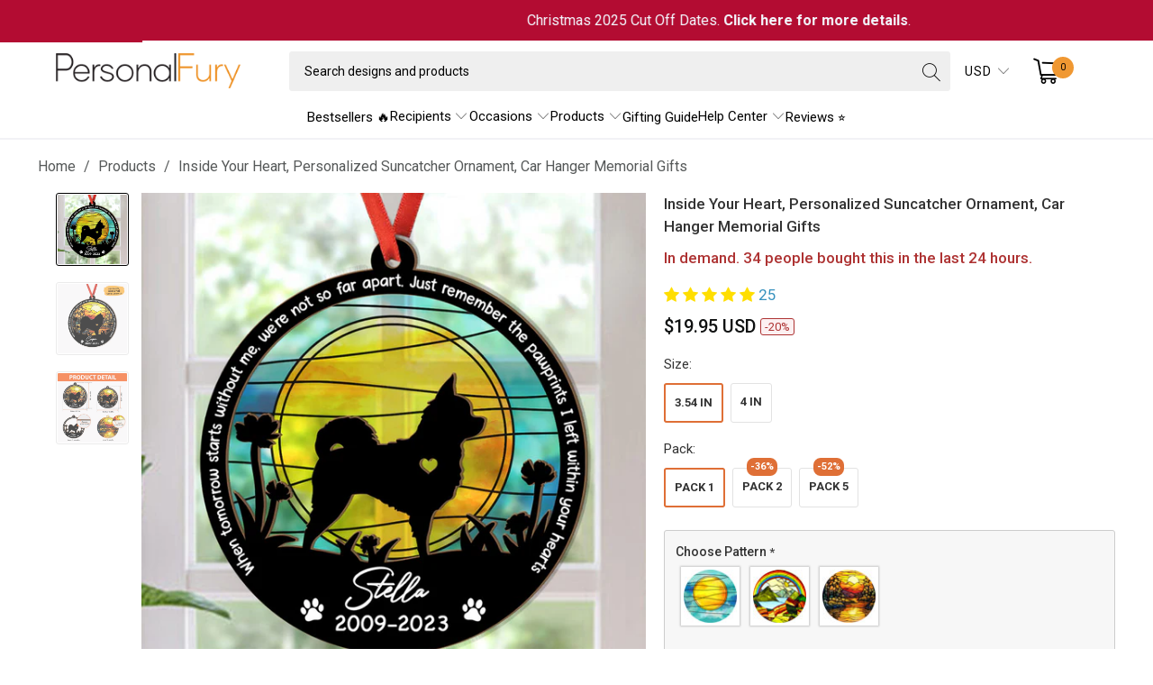

--- FILE ---
content_type: text/html; charset=utf-8
request_url: https://personalfury.com/products/inside-your-heart-personalized-suncatcher-ornament-car-hanger-memorial-gifts
body_size: 65499
content:


 <!DOCTYPE html>
<html class="no-js no-touch" lang="en"> <head> <!-- Google Tag Manager --> <script>
    (function(w,d,s,l,i){w[l]=w[l]||[];w[l].push({"gtm.start":
      new Date().getTime(),event:"gtm.js"});var f=d.getElementsByTagName(s)[0],
      j=d.createElement(s),dl=l!="dataLayer"?"&l="+l:"";j.async=true;j.src=
      "https://www.googletagmanager.com/gtm.js?id="+i+dl;f.parentNode.insertBefore(j,f);
    })(window,document,"script","dataLayer","GTM-MB827Q3");</script> <!-- End Google Tag Manager --> <script>
    window.dataLayer = window.dataLayer || [];</script> <script data-namespace="PayPalSDK" 
            src="https://www.paypal.com/sdk/js?client-id=AYdaxyPIuDLLS5dTJkBmUWobLtcqhBvRF7cLFYq-QHntPrVonwYKoKyTy5HRohFODpIA2TISE6JlnI_C&components=messages" 
            data-partner-attribution-id="JadedPixel_ShoppingCart_EC_CA" >
	</script> <meta charset="utf-8"> <meta http-equiv="cleartype" content="on"> <meta name="robots" content="index,follow"> <!-- Mobile Specific Metas --> <meta name="HandheldFriendly" content="True"> <meta name="MobileOptimized" content="320"> <meta name="viewport" content="width=device-width,initial-scale=1"> <meta name="theme-color" content="#ffffff"> <title>
      Inside Your Heart, Personalized Suncatcher Ornament, Car Hanger Memori - PersonalFury</title> <meta name="description" content="Looking for a special way to honor your furry friend who has crossed the rainbow bridge? Our Suncatcher Memorial Heart Shape is the perfect keepsake to cherish their memory. Made with high-quality materials, this beautiful heart-shaped suncatcher can be customized to feature the breed of your beloved dog. Hang it in a "/> <!-- Preconnect Domains --> <link rel="preconnect" href="https://fonts.shopifycdn.com" /> <link rel="preconnect" href="https://cdn.shopify.com" /> <link rel="preconnect" href="https://v.shopify.com" /> <link rel="preconnect" href="https://cdn.shopifycloud.com" /> <link rel="preconnect" href="https://monorail-edge.shopifysvc.com"> <!-- fallback for browsers that don't support preconnect --> <link rel="dns-prefetch" href="https://fonts.shopifycdn.com" /> <link rel="dns-prefetch" href="https://cdn.shopify.com" /> <link rel="dns-prefetch" href="https://v.shopify.com" /> <link rel="dns-prefetch" href="https://cdn.shopifycloud.com" /> <link rel="dns-prefetch" href="https://monorail-edge.shopifysvc.com"> <!-- Preload Assets --> <link rel="preload" href="//personalfury.com/cdn/shop/t/87/assets/fancybox.css?v=19278034316635137701763174594" as="style"> <link rel="preload" href="//personalfury.com/cdn/shop/t/87/assets/styles.css?v=103252061846020894591763174666" as="style"> <link rel="preload" href="//personalfury.com/cdn/shop/t/87/assets/jquery.min.js?v=81049236547974671631763174603" as="script"> <link rel="preload" href="//personalfury.com/cdn/shop/t/87/assets/vendors.js?v=51772124549495699811763174643" as="script"> <link rel="preload" href="//personalfury.com/cdn/shop/t/87/assets/utilities.js?v=79761875329576615611763174666" as="script"> <link rel="preload" href="//personalfury.com/cdn/shop/t/87/assets/app.js?v=123023961042285154171763174666" as="script"> <link rel="preload" href="//personalfury.com/cdn/shop/t/87/assets/sections.js?v=16428163473965393771763174666" as="script"> <!-- Stylesheet for Fancybox library --> <link href="//personalfury.com/cdn/shop/t/87/assets/fancybox.css?v=19278034316635137701763174594" rel="stylesheet" type="text/css" media="all" /> <!-- Stylesheets for Turbo --> <link href="//personalfury.com/cdn/shop/t/87/assets/styles.css?v=103252061846020894591763174666" rel="stylesheet" type="text/css" media="all" /> <link rel="preload" href="//personalfury.com/cdn/shop/t/87/assets/product-page.js?v=15555529382022503011763183321" as="script"> <link href="//personalfury.com/cdn/shop/t/87/assets/custom-style.css?v=36819763809554131451763174666" rel="stylesheet" type="text/css" media="all" /> <script>
      window.lazySizesConfig = window.lazySizesConfig || {};

      lazySizesConfig.expand = 300;
      lazySizesConfig.loadHidden = false;

      /*! lazysizes - v5.2.2 - bgset plugin */
      !function(e,t){var a=function(){t(e.lazySizes),e.removeEventListener("lazyunveilread",a,!0)};t=t.bind(null,e,e.document),"object"==typeof module&&module.exports?t(require("lazysizes")):"function"==typeof define&&define.amd?define(["lazysizes"],t):e.lazySizes?a():e.addEventListener("lazyunveilread",a,!0)}(window,function(e,z,g){"use strict";var c,y,b,f,i,s,n,v,m;e.addEventListener&&(c=g.cfg,y=/\s+/g,b=/\s*\|\s+|\s+\|\s*/g,f=/^(.+?)(?:\s+\[\s*(.+?)\s*\])(?:\s+\[\s*(.+?)\s*\])?$/,i=/^\s*\(*\s*type\s*:\s*(.+?)\s*\)*\s*$/,s=/\(|\)|'/,n={contain:1,cover:1},v=function(e,t){var a;t&&((a=t.match(i))&&a[1]?e.setAttribute("type",a[1]):e.setAttribute("media",c.customMedia[t]||t))},m=function(e){var t,a,i,r;e.target._lazybgset&&(a=(t=e.target)._lazybgset,(i=t.currentSrc||t.src)&&((r=g.fire(a,"bgsetproxy",{src:i,useSrc:s.test(i)?JSON.stringify(i):i})).defaultPrevented||(a.style.backgroundImage="url("+r.detail.useSrc+")")),t._lazybgsetLoading&&(g.fire(a,"_lazyloaded",{},!1,!0),delete t._lazybgsetLoading))},addEventListener("lazybeforeunveil",function(e){var t,a,i,r,s,n,l,d,o,u;!e.defaultPrevented&&(t=e.target.getAttribute("data-bgset"))&&(o=e.target,(u=z.createElement("img")).alt="",u._lazybgsetLoading=!0,e.detail.firesLoad=!0,a=t,i=o,r=u,s=z.createElement("picture"),n=i.getAttribute(c.sizesAttr),l=i.getAttribute("data-ratio"),d=i.getAttribute("data-optimumx"),i._lazybgset&&i._lazybgset.parentNode==i&&i.removeChild(i._lazybgset),Object.defineProperty(r,"_lazybgset",{value:i,writable:!0}),Object.defineProperty(i,"_lazybgset",{value:s,writable:!0}),a=a.replace(y," ").split(b),s.style.display="none",r.className=c.lazyClass,1!=a.length||n||(n="auto"),a.forEach(function(e){var t,a=z.createElement("source");n&&"auto"!=n&&a.setAttribute("sizes",n),(t=e.match(f))?(a.setAttribute(c.srcsetAttr,t[1]),v(a,t[2]),v(a,t[3])):a.setAttribute(c.srcsetAttr,e),s.appendChild(a)}),n&&(r.setAttribute(c.sizesAttr,n),i.removeAttribute(c.sizesAttr),i.removeAttribute("sizes")),d&&r.setAttribute("data-optimumx",d),l&&r.setAttribute("data-ratio",l),s.appendChild(r),i.appendChild(s),setTimeout(function(){g.loader.unveil(u),g.rAF(function(){g.fire(u,"_lazyloaded",{},!0,!0),u.complete&&m({target:u})})}))}),z.addEventListener("load",m,!0),e.addEventListener("lazybeforesizes",function(e){var t,a,i,r;e.detail.instance==g&&e.target._lazybgset&&e.detail.dataAttr&&(t=e.target._lazybgset,i=t,r=(getComputedStyle(i)||{getPropertyValue:function(){}}).getPropertyValue("background-size"),!n[r]&&n[i.style.backgroundSize]&&(r=i.style.backgroundSize),n[a=r]&&(e.target._lazysizesParentFit=a,g.rAF(function(){e.target.setAttribute("data-parent-fit",a),e.target._lazysizesParentFit&&delete e.target._lazysizesParentFit})))},!0),z.documentElement.addEventListener("lazybeforesizes",function(e){var t,a;!e.defaultPrevented&&e.target._lazybgset&&e.detail.instance==g&&(e.detail.width=(t=e.target._lazybgset,a=g.gW(t,t.parentNode),(!t._lazysizesWidth||a>t._lazysizesWidth)&&(t._lazysizesWidth=a),t._lazysizesWidth))}))});

      /*! lazysizes - v5.2.2 */
      !function(e){var t=function(u,D,f){"use strict";var k,H;if(function(){var e;var t={lazyClass:"lazyload",loadedClass:"lazyloaded",loadingClass:"lazyloading",preloadClass:"lazypreload",errorClass:"lazyerror",autosizesClass:"lazyautosizes",srcAttr:"data-src",srcsetAttr:"data-srcset",sizesAttr:"data-sizes",minSize:40,customMedia:{},init:true,expFactor:1.5,hFac:.8,loadMode:2,loadHidden:true,ricTimeout:0,throttleDelay:125};H=u.lazySizesConfig||u.lazysizesConfig||{};for(e in t){if(!(e in H)){H[e]=t[e]}}}(),!D||!D.getElementsByClassName){return{init:function(){},cfg:H,noSupport:true}}var O=D.documentElement,a=u.HTMLPictureElement,P="addEventListener",$="getAttribute",q=u[P].bind(u),I=u.setTimeout,U=u.requestAnimationFrame||I,l=u.requestIdleCallback,j=/^picture$/i,r=["load","error","lazyincluded","_lazyloaded"],i={},G=Array.prototype.forEach,J=function(e,t){if(!i[t]){i[t]=new RegExp("(\\s|^)"+t+"(\\s|$)")}return i[t].test(e[$]("class")||"")&&i[t]},K=function(e,t){if(!J(e,t)){e.setAttribute("class",(e[$]("class")||"").trim()+" "+t)}},Q=function(e,t){var i;if(i=J(e,t)){e.setAttribute("class",(e[$]("class")||"").replace(i," "))}},V=function(t,i,e){var a=e?P:"removeEventListener";if(e){V(t,i)}r.forEach(function(e){t[a](e,i)})},X=function(e,t,i,a,r){var n=D.createEvent("Event");if(!i){i={}}i.instance=k;n.initEvent(t,!a,!r);n.detail=i;e.dispatchEvent(n);return n},Y=function(e,t){var i;if(!a&&(i=u.picturefill||H.pf)){if(t&&t.src&&!e[$]("srcset")){e.setAttribute("srcset",t.src)}i({reevaluate:true,elements:[e]})}else if(t&&t.src){e.src=t.src}},Z=function(e,t){return(getComputedStyle(e,null)||{})[t]},s=function(e,t,i){i=i||e.offsetWidth;while(i<H.minSize&&t&&!e._lazysizesWidth){i=t.offsetWidth;t=t.parentNode}return i},ee=function(){var i,a;var t=[];var r=[];var n=t;var s=function(){var e=n;n=t.length?r:t;i=true;a=false;while(e.length){e.shift()()}i=false};var e=function(e,t){if(i&&!t){e.apply(this,arguments)}else{n.push(e);if(!a){a=true;(D.hidden?I:U)(s)}}};e._lsFlush=s;return e}(),te=function(i,e){return e?function(){ee(i)}:function(){var e=this;var t=arguments;ee(function(){i.apply(e,t)})}},ie=function(e){var i;var a=0;var r=H.throttleDelay;var n=H.ricTimeout;var t=function(){i=false;a=f.now();e()};var s=l&&n>49?function(){l(t,{timeout:n});if(n!==H.ricTimeout){n=H.ricTimeout}}:te(function(){I(t)},true);return function(e){var t;if(e=e===true){n=33}if(i){return}i=true;t=r-(f.now()-a);if(t<0){t=0}if(e||t<9){s()}else{I(s,t)}}},ae=function(e){var t,i;var a=99;var r=function(){t=null;e()};var n=function(){var e=f.now()-i;if(e<a){I(n,a-e)}else{(l||r)(r)}};return function(){i=f.now();if(!t){t=I(n,a)}}},e=function(){var v,m,c,h,e;var y,z,g,p,C,b,A;var n=/^img$/i;var d=/^iframe$/i;var E="onscroll"in u&&!/(gle|ing)bot/.test(navigator.userAgent);var _=0;var w=0;var N=0;var M=-1;var x=function(e){N--;if(!e||N<0||!e.target){N=0}};var W=function(e){if(A==null){A=Z(D.body,"visibility")=="hidden"}return A||!(Z(e.parentNode,"visibility")=="hidden"&&Z(e,"visibility")=="hidden")};var S=function(e,t){var i;var a=e;var r=W(e);g-=t;b+=t;p-=t;C+=t;while(r&&(a=a.offsetParent)&&a!=D.body&&a!=O){r=(Z(a,"opacity")||1)>0;if(r&&Z(a,"overflow")!="visible"){i=a.getBoundingClientRect();r=C>i.left&&p<i.right&&b>i.top-1&&g<i.bottom+1}}return r};var t=function(){var e,t,i,a,r,n,s,l,o,u,f,c;var d=k.elements;if((h=H.loadMode)&&N<8&&(e=d.length)){t=0;M++;for(;t<e;t++){if(!d[t]||d[t]._lazyRace){continue}if(!E||k.prematureUnveil&&k.prematureUnveil(d[t])){R(d[t]);continue}if(!(l=d[t][$]("data-expand"))||!(n=l*1)){n=w}if(!u){u=!H.expand||H.expand<1?O.clientHeight>500&&O.clientWidth>500?500:370:H.expand;k._defEx=u;f=u*H.expFactor;c=H.hFac;A=null;if(w<f&&N<1&&M>2&&h>2&&!D.hidden){w=f;M=0}else if(h>1&&M>1&&N<6){w=u}else{w=_}}if(o!==n){y=innerWidth+n*c;z=innerHeight+n;s=n*-1;o=n}i=d[t].getBoundingClientRect();if((b=i.bottom)>=s&&(g=i.top)<=z&&(C=i.right)>=s*c&&(p=i.left)<=y&&(b||C||p||g)&&(H.loadHidden||W(d[t]))&&(m&&N<3&&!l&&(h<3||M<4)||S(d[t],n))){R(d[t]);r=true;if(N>9){break}}else if(!r&&m&&!a&&N<4&&M<4&&h>2&&(v[0]||H.preloadAfterLoad)&&(v[0]||!l&&(b||C||p||g||d[t][$](H.sizesAttr)!="auto"))){a=v[0]||d[t]}}if(a&&!r){R(a)}}};var i=ie(t);var B=function(e){var t=e.target;if(t._lazyCache){delete t._lazyCache;return}x(e);K(t,H.loadedClass);Q(t,H.loadingClass);V(t,L);X(t,"lazyloaded")};var a=te(B);var L=function(e){a({target:e.target})};var T=function(t,i){try{t.contentWindow.location.replace(i)}catch(e){t.src=i}};var F=function(e){var t;var i=e[$](H.srcsetAttr);if(t=H.customMedia[e[$]("data-media")||e[$]("media")]){e.setAttribute("media",t)}if(i){e.setAttribute("srcset",i)}};var s=te(function(t,e,i,a,r){var n,s,l,o,u,f;if(!(u=X(t,"lazybeforeunveil",e)).defaultPrevented){if(a){if(i){K(t,H.autosizesClass)}else{t.setAttribute("sizes",a)}}s=t[$](H.srcsetAttr);n=t[$](H.srcAttr);if(r){l=t.parentNode;o=l&&j.test(l.nodeName||"")}f=e.firesLoad||"src"in t&&(s||n||o);u={target:t};K(t,H.loadingClass);if(f){clearTimeout(c);c=I(x,2500);V(t,L,true)}if(o){G.call(l.getElementsByTagName("source"),F)}if(s){t.setAttribute("srcset",s)}else if(n&&!o){if(d.test(t.nodeName)){T(t,n)}else{t.src=n}}if(r&&(s||o)){Y(t,{src:n})}}if(t._lazyRace){delete t._lazyRace}Q(t,H.lazyClass);ee(function(){var e=t.complete&&t.naturalWidth>1;if(!f||e){if(e){K(t,"ls-is-cached")}B(u);t._lazyCache=true;I(function(){if("_lazyCache"in t){delete t._lazyCache}},9)}if(t.loading=="lazy"){N--}},true)});var R=function(e){if(e._lazyRace){return}var t;var i=n.test(e.nodeName);var a=i&&(e[$](H.sizesAttr)||e[$]("sizes"));var r=a=="auto";if((r||!m)&&i&&(e[$]("src")||e.srcset)&&!e.complete&&!J(e,H.errorClass)&&J(e,H.lazyClass)){return}t=X(e,"lazyunveilread").detail;if(r){re.updateElem(e,true,e.offsetWidth)}e._lazyRace=true;N++;s(e,t,r,a,i)};var r=ae(function(){H.loadMode=3;i()});var l=function(){if(H.loadMode==3){H.loadMode=2}r()};var o=function(){if(m){return}if(f.now()-e<999){I(o,999);return}m=true;H.loadMode=3;i();q("scroll",l,true)};return{_:function(){e=f.now();k.elements=D.getElementsByClassName(H.lazyClass);v=D.getElementsByClassName(H.lazyClass+" "+H.preloadClass);q("scroll",i,true);q("resize",i,true);q("pageshow",function(e){if(e.persisted){var t=D.querySelectorAll("."+H.loadingClass);if(t.length&&t.forEach){U(function(){t.forEach(function(e){if(e.complete){R(e)}})})}}});if(u.MutationObserver){new MutationObserver(i).observe(O,{childList:true,subtree:true,attributes:true})}else{O[P]("DOMNodeInserted",i,true);O[P]("DOMAttrModified",i,true);setInterval(i,999)}q("hashchange",i,true);["focus","mouseover","click","load","transitionend","animationend"].forEach(function(e){D[P](e,i,true)});if(/d$|^c/.test(D.readyState)){o()}else{q("load",o);D[P]("DOMContentLoaded",i);I(o,2e4)}if(k.elements.length){t();ee._lsFlush()}else{i()}},checkElems:i,unveil:R,_aLSL:l}}(),re=function(){var i;var n=te(function(e,t,i,a){var r,n,s;e._lazysizesWidth=a;a+="px";e.setAttribute("sizes",a);if(j.test(t.nodeName||"")){r=t.getElementsByTagName("source");for(n=0,s=r.length;n<s;n++){r[n].setAttribute("sizes",a)}}if(!i.detail.dataAttr){Y(e,i.detail)}});var a=function(e,t,i){var a;var r=e.parentNode;if(r){i=s(e,r,i);a=X(e,"lazybeforesizes",{width:i,dataAttr:!!t});if(!a.defaultPrevented){i=a.detail.width;if(i&&i!==e._lazysizesWidth){n(e,r,a,i)}}}};var e=function(){var e;var t=i.length;if(t){e=0;for(;e<t;e++){a(i[e])}}};var t=ae(e);return{_:function(){i=D.getElementsByClassName(H.autosizesClass);q("resize",t)},checkElems:t,updateElem:a}}(),t=function(){if(!t.i&&D.getElementsByClassName){t.i=true;re._();e._()}};return I(function(){H.init&&t()}),k={cfg:H,autoSizer:re,loader:e,init:t,uP:Y,aC:K,rC:Q,hC:J,fire:X,gW:s,rAF:ee}}(e,e.document,Date);e.lazySizes=t,"object"==typeof module&&module.exports&&(module.exports=t)}("undefined"!=typeof window?window:{});</script> <!-- Icons --> <link rel="shortcut icon" type="image/x-icon" href="//personalfury.com/cdn/shop/files/favico_256x256_d2c80905-8a34-4117-9eb9-25d00c54fb6f_180x180.webp?v=1656040702"> <link rel="apple-touch-icon" href="//personalfury.com/cdn/shop/files/favico_256x256_d2c80905-8a34-4117-9eb9-25d00c54fb6f_180x180.webp?v=1656040702"/> <link rel="apple-touch-icon" sizes="57x57" href="//personalfury.com/cdn/shop/files/favico_256x256_d2c80905-8a34-4117-9eb9-25d00c54fb6f_57x57.webp?v=1656040702"/> <link rel="apple-touch-icon" sizes="60x60" href="//personalfury.com/cdn/shop/files/favico_256x256_d2c80905-8a34-4117-9eb9-25d00c54fb6f_60x60.webp?v=1656040702"/> <link rel="apple-touch-icon" sizes="72x72" href="//personalfury.com/cdn/shop/files/favico_256x256_d2c80905-8a34-4117-9eb9-25d00c54fb6f_72x72.webp?v=1656040702"/> <link rel="apple-touch-icon" sizes="76x76" href="//personalfury.com/cdn/shop/files/favico_256x256_d2c80905-8a34-4117-9eb9-25d00c54fb6f_76x76.webp?v=1656040702"/> <link rel="apple-touch-icon" sizes="114x114" href="//personalfury.com/cdn/shop/files/favico_256x256_d2c80905-8a34-4117-9eb9-25d00c54fb6f_114x114.webp?v=1656040702"/> <link rel="apple-touch-icon" sizes="180x180" href="//personalfury.com/cdn/shop/files/favico_256x256_d2c80905-8a34-4117-9eb9-25d00c54fb6f_180x180.webp?v=1656040702"/> <link rel="apple-touch-icon" sizes="228x228" href="//personalfury.com/cdn/shop/files/favico_256x256_d2c80905-8a34-4117-9eb9-25d00c54fb6f_228x228.webp?v=1656040702"/> <link rel="canonical" href="https://personalfury.com/products/inside-your-heart-personalized-suncatcher-ornament-car-hanger-memorial-gifts"/> <script src="//personalfury.com/cdn/shop/t/87/assets/jquery.min.js?v=81049236547974671631763174603" ></script> <script type="text/javascript" src="/services/javascripts/currencies.js" data-no-instant></script> <script src="//personalfury.com/cdn/shop/t/87/assets/currencies.js?v=33753567522699060931763174590" defer></script> <script>
      window.PXUTheme = window.PXUTheme || {};
      window.PXUTheme.version = '7.1.1';
      window.PXUTheme.name = 'Turbo';</script>
    


    
<template id="price-ui"><span class="price " data-price></span><span class="compare-at-price" data-compare-at-price></span><span class="unit-pricing" data-unit-pricing></span></template> <template id="price-ui-badge"><div class="price-ui-badge__sticker price-ui-badge__sticker--"> <span class="price-ui-badge__sticker-text" data-badge></span></div></template> <template id="price-ui__price"><span class="money" data-price></span></template> <template id="price-ui__price-range"><span class="price-min" data-price-min><span class="money" data-price></span></span> - <span class="price-max" data-price-max><span class="money" data-price></span></span></template> <template id="price-ui__unit-pricing"><span class="unit-quantity" data-unit-quantity></span> | <span class="unit-price" data-unit-price><span class="money" data-price></span></span> / <span class="unit-measurement" data-unit-measurement></span></template> <template id="price-ui-badge__percent-savings-range">Save up to <span data-price-percent></span>%</template> <template id="price-ui-badge__percent-savings">Save <span data-price-percent></span>%</template> <template id="price-ui-badge__price-savings-range">Save up to <span class="money" data-price></span></template> <template id="price-ui-badge__price-savings">Save <span class="money" data-price></span></template> <template id="price-ui-badge__on-sale">Sale</template> <template id="price-ui-badge__sold-out">Sold out</template> <template id="price-ui-badge__in-stock">In stock</template> <script>
      
window.PXUTheme = window.PXUTheme || {};


window.PXUTheme.theme_settings = {};
window.PXUTheme.currency = {};
window.PXUTheme.routes = window.PXUTheme.routes || {};


window.PXUTheme.theme_settings.display_tos_checkbox = false;
window.PXUTheme.theme_settings.go_to_checkout = false;
window.PXUTheme.theme_settings.cart_action = "redirect_cart";
window.PXUTheme.theme_settings.cart_shipping_calculator = false;


window.PXUTheme.theme_settings.collection_swatches = false;
window.PXUTheme.theme_settings.collection_secondary_image = true;


window.PXUTheme.currency.show_multiple_currencies = true;
window.PXUTheme.currency.shop_currency = "USD";
window.PXUTheme.currency.default_currency = "USD";
window.PXUTheme.currency.display_format = "money_with_currency_format";
window.PXUTheme.currency.money_format = "${{amount}} USD";
window.PXUTheme.currency.money_format_no_currency = "${{amount}}";
window.PXUTheme.currency.money_format_currency = "${{amount}} USD";
window.PXUTheme.currency.native_multi_currency = false;
window.PXUTheme.currency.iso_code = "USD";
window.PXUTheme.currency.symbol = "$";


window.PXUTheme.theme_settings.display_inventory_left = false;
window.PXUTheme.theme_settings.inventory_threshold = 10;
window.PXUTheme.theme_settings.limit_quantity = false;


window.PXUTheme.theme_settings.menu_position = null;


window.PXUTheme.theme_settings.newsletter_popup = false;
window.PXUTheme.theme_settings.newsletter_popup_days = "30";
window.PXUTheme.theme_settings.newsletter_popup_mobile = false;
window.PXUTheme.theme_settings.newsletter_popup_seconds = 2;


window.PXUTheme.theme_settings.pagination_type = "basic_pagination";


window.PXUTheme.theme_settings.enable_shopify_collection_badges = null;
window.PXUTheme.theme_settings.quick_shop_thumbnail_position = null;
window.PXUTheme.theme_settings.product_form_style = "radio";
window.PXUTheme.theme_settings.sale_banner_enabled = false;
window.PXUTheme.theme_settings.display_savings = false;
window.PXUTheme.theme_settings.display_sold_out_price = false;
window.PXUTheme.theme_settings.sold_out_text = "Sold out";
window.PXUTheme.theme_settings.free_text = "Free";
window.PXUTheme.theme_settings.video_looping = null;
window.PXUTheme.theme_settings.quick_shop_style = "classic";
window.PXUTheme.theme_settings.hover_enabled = false;


window.PXUTheme.routes.cart_url = "/cart";
window.PXUTheme.routes.root_url = "/";
window.PXUTheme.routes.search_url = "/search";
window.PXUTheme.routes.all_products_collection_url = "/collections/all";


window.PXUTheme.theme_settings.image_loading_style = "appear";


window.PXUTheme.theme_settings.search_option = "product";
window.PXUTheme.theme_settings.search_items_to_display = 5;
window.PXUTheme.theme_settings.enable_autocomplete = true;


window.PXUTheme.theme_settings.page_dots_enabled = false;
window.PXUTheme.theme_settings.slideshow_arrow_size = "regular";


window.PXUTheme.theme_settings.quick_shop_enabled = true;


window.PXUTheme.translation = {};


window.PXUTheme.translation.agree_to_terms_warning = "You must agree with the terms and conditions to checkout.";
window.PXUTheme.translation.one_item_left = "item left";
window.PXUTheme.translation.items_left_text = "items left";
window.PXUTheme.translation.cart_savings_text = "Total Savings";
window.PXUTheme.translation.cart_discount_text = "Discount";
window.PXUTheme.translation.cart_subtotal_text = "Subtotal";
window.PXUTheme.translation.cart_remove_text = "Remove";
window.PXUTheme.translation.cart_free_text = "Free";


window.PXUTheme.translation.newsletter_success_text = "Thank you for joining our mailing list!";


window.PXUTheme.translation.notify_email = "Enter your email address...";
window.PXUTheme.translation.notify_email_value = "Translation missing: en.contact.fields.email";
window.PXUTheme.translation.notify_email_send = "Send";
window.PXUTheme.translation.notify_message_first = "Please notify me when ";
window.PXUTheme.translation.notify_message_last = " becomes available - ";
window.PXUTheme.translation.notify_success_text = "Thanks! We will notify you when this product becomes available!";


window.PXUTheme.translation.add_to_cart = "Add to Cart";
window.PXUTheme.translation.coming_soon_text = "Coming Soon";
window.PXUTheme.translation.sold_out_text = "Sold Out";
window.PXUTheme.translation.sale_text = "Sale";
window.PXUTheme.translation.savings_text = "You Save";
window.PXUTheme.translation.from_text = "from";
window.PXUTheme.translation.new_text = "New";
window.PXUTheme.translation.pre_order_text = "Pre-Order";
window.PXUTheme.translation.unavailable_text = "Unavailable";


window.PXUTheme.translation.all_results = "View all results";
window.PXUTheme.translation.no_results = "Sorry, no results!";


window.PXUTheme.media_queries = {};
window.PXUTheme.media_queries.small = window.matchMedia( "(max-width: 480px)" );
window.PXUTheme.media_queries.medium = window.matchMedia( "(max-width: 798px)" );
window.PXUTheme.media_queries.large = window.matchMedia( "(min-width: 799px)" );
window.PXUTheme.media_queries.larger = window.matchMedia( "(min-width: 960px)" );
window.PXUTheme.media_queries.xlarge = window.matchMedia( "(min-width: 1200px)" );
window.PXUTheme.media_queries.ie10 = window.matchMedia( "all and (-ms-high-contrast: none), (-ms-high-contrast: active)" );
window.PXUTheme.media_queries.tablet = window.matchMedia( "only screen and (min-width: 799px) and (max-width: 1024px)" );</script> <script src="//personalfury.com/cdn/shop/t/87/assets/vendors.js?v=51772124549495699811763174643" defer></script> <script src="//personalfury.com/cdn/shop/t/87/assets/utilities.js?v=79761875329576615611763174666" defer></script> <script src="//personalfury.com/cdn/shop/t/87/assets/app.js?v=123023961042285154171763174666" defer></script> <script src="//personalfury.com/cdn/shop/t/87/assets/sections.js?v=16428163473965393771763174666" defer></script> <script src="//personalfury.com/cdn/shop/t/87/assets/product-page.js?v=15555529382022503011763183321" defer></script> <script></script> <script>window.performance && window.performance.mark && window.performance.mark('shopify.content_for_header.start');</script><meta id="shopify-digital-wallet" name="shopify-digital-wallet" content="/2865528899/digital_wallets/dialog">
<meta name="shopify-checkout-api-token" content="e48c829b821b413702a0aa4ea88db658">
<meta id="in-context-paypal-metadata" data-shop-id="2865528899" data-venmo-supported="false" data-environment="production" data-locale="en_US" data-paypal-v4="true" data-currency="USD">
<link rel="alternate" type="application/json+oembed" href="https://personalfury.com/products/inside-your-heart-personalized-suncatcher-ornament-car-hanger-memorial-gifts.oembed">
<script async="async" src="/checkouts/internal/preloads.js?locale=en-US"></script>
<script id="shopify-features" type="application/json">{"accessToken":"e48c829b821b413702a0aa4ea88db658","betas":["rich-media-storefront-analytics"],"domain":"personalfury.com","predictiveSearch":true,"shopId":2865528899,"locale":"en"}</script>
<script>var Shopify = Shopify || {};
Shopify.shop = "vvgears.myshopify.com";
Shopify.locale = "en";
Shopify.currency = {"active":"USD","rate":"1.0"};
Shopify.country = "US";
Shopify.theme = {"name":"THNG - Cart Tier Message - 151125","id":182189490472,"schema_name":"Turbo","schema_version":"7.1.1","theme_store_id":null,"role":"main"};
Shopify.theme.handle = "null";
Shopify.theme.style = {"id":null,"handle":null};
Shopify.cdnHost = "personalfury.com/cdn";
Shopify.routes = Shopify.routes || {};
Shopify.routes.root = "/";</script>
<script type="module">!function(o){(o.Shopify=o.Shopify||{}).modules=!0}(window);</script>
<script>!function(o){function n(){var o=[];function n(){o.push(Array.prototype.slice.apply(arguments))}return n.q=o,n}var t=o.Shopify=o.Shopify||{};t.loadFeatures=n(),t.autoloadFeatures=n()}(window);</script>
<script id="shop-js-analytics" type="application/json">{"pageType":"product"}</script>
<script defer="defer" async type="module" src="//personalfury.com/cdn/shopifycloud/shop-js/modules/v2/client.init-shop-cart-sync_BT-GjEfc.en.esm.js"></script>
<script defer="defer" async type="module" src="//personalfury.com/cdn/shopifycloud/shop-js/modules/v2/chunk.common_D58fp_Oc.esm.js"></script>
<script defer="defer" async type="module" src="//personalfury.com/cdn/shopifycloud/shop-js/modules/v2/chunk.modal_xMitdFEc.esm.js"></script>
<script type="module">
  await import("//personalfury.com/cdn/shopifycloud/shop-js/modules/v2/client.init-shop-cart-sync_BT-GjEfc.en.esm.js");
await import("//personalfury.com/cdn/shopifycloud/shop-js/modules/v2/chunk.common_D58fp_Oc.esm.js");
await import("//personalfury.com/cdn/shopifycloud/shop-js/modules/v2/chunk.modal_xMitdFEc.esm.js");

  window.Shopify.SignInWithShop?.initShopCartSync?.({"fedCMEnabled":true,"windoidEnabled":true});

</script>
<script>(function() {
  var isLoaded = false;
  function asyncLoad() {
    if (isLoaded) return;
    isLoaded = true;
    var urls = ["https:\/\/cloudsearch-1f874.kxcdn.com\/shopify.js?shop=vvgears.myshopify.com","https:\/\/tools.luckyorange.com\/core\/lo.js?site-id=78b8ed4e\u0026shop=vvgears.myshopify.com","https:\/\/d18eg7dreypte5.cloudfront.net\/browse-abandonment\/v2\/browse_abandonment.js?shop=vvgears.myshopify.com","https:\/\/ecommplugins-scripts.trustpilot.com\/v2.1\/js\/header.min.js?settings=eyJrZXkiOiJYZExlbXdYUWtSMTdPMVg3IiwicyI6Im5vbmUifQ==\u0026v=2.5\u0026shop=vvgears.myshopify.com","https:\/\/ecommplugins-trustboxsettings.trustpilot.com\/vvgears.myshopify.com.js?settings=1723609352401\u0026shop=vvgears.myshopify.com","\/\/searchserverapi1.com\/widgets\/shopify\/init.js?a=8z1s3A4B7q\u0026shop=vvgears.myshopify.com"];
    for (var i = 0; i <urls.length; i++) {
      var s = document.createElement('script');
      s.type = 'text/javascript';
      s.async = true;
      s.src = urls[i];
      var x = document.getElementsByTagName('script')[0];
      x.parentNode.insertBefore(s, x);
    }
  };
  if(window.attachEvent) {
    window.attachEvent('onload', asyncLoad);
  } else {
    window.addEventListener('load', asyncLoad, false);
  }
})();</script>
<script id="__st">var __st={"a":2865528899,"offset":-28800,"reqid":"03c04314-a537-4d13-82e1-160754204d77-1769337825","pageurl":"personalfury.com\/products\/inside-your-heart-personalized-suncatcher-ornament-car-hanger-memorial-gifts","u":"2c384d400434","p":"product","rtyp":"product","rid":8374998171944};</script>
<script>window.ShopifyPaypalV4VisibilityTracking = true;</script>
<script id="captcha-bootstrap">!function(){'use strict';const t='contact',e='account',n='new_comment',o=[[t,t],['blogs',n],['comments',n],[t,'customer']],c=[[e,'customer_login'],[e,'guest_login'],[e,'recover_customer_password'],[e,'create_customer']],r=t=>t.map((([t,e])=>`form[action*='/${t}']:not([data-nocaptcha='true']) input[name='form_type'][value='${e}']`)).join(','),a=t=>()=>t?[...document.querySelectorAll(t)].map((t=>t.form)):[];function s(){const t=[...o],e=r(t);return a(e)}const i='password',u='form_key',d=['recaptcha-v3-token','g-recaptcha-response','h-captcha-response',i],f=()=>{try{return window.sessionStorage}catch{return}},m='__shopify_v',_=t=>t.elements[u];function p(t,e,n=!1){try{const o=window.sessionStorage,c=JSON.parse(o.getItem(e)),{data:r}=function(t){const{data:e,action:n}=t;return t[m]||n?{data:e,action:n}:{data:t,action:n}}(c);for(const[e,n]of Object.entries(r))t.elements[e]&&(t.elements[e].value=n);n&&o.removeItem(e)}catch(o){console.error('form repopulation failed',{error:o})}}const l='form_type',E='cptcha';function T(t){t.dataset[E]=!0}const w=window,h=w.document,L='Shopify',v='ce_forms',y='captcha';let A=!1;((t,e)=>{const n=(g='f06e6c50-85a8-45c8-87d0-21a2b65856fe',I='https://cdn.shopify.com/shopifycloud/storefront-forms-hcaptcha/ce_storefront_forms_captcha_hcaptcha.v1.5.2.iife.js',D={infoText:'Protected by hCaptcha',privacyText:'Privacy',termsText:'Terms'},(t,e,n)=>{const o=w[L][v],c=o.bindForm;if(c)return c(t,g,e,D).then(n);var r;o.q.push([[t,g,e,D],n]),r=I,A||(h.body.append(Object.assign(h.createElement('script'),{id:'captcha-provider',async:!0,src:r})),A=!0)});var g,I,D;w[L]=w[L]||{},w[L][v]=w[L][v]||{},w[L][v].q=[],w[L][y]=w[L][y]||{},w[L][y].protect=function(t,e){n(t,void 0,e),T(t)},Object.freeze(w[L][y]),function(t,e,n,w,h,L){const[v,y,A,g]=function(t,e,n){const i=e?o:[],u=t?c:[],d=[...i,...u],f=r(d),m=r(i),_=r(d.filter((([t,e])=>n.includes(e))));return[a(f),a(m),a(_),s()]}(w,h,L),I=t=>{const e=t.target;return e instanceof HTMLFormElement?e:e&&e.form},D=t=>v().includes(t);t.addEventListener('submit',(t=>{const e=I(t);if(!e)return;const n=D(e)&&!e.dataset.hcaptchaBound&&!e.dataset.recaptchaBound,o=_(e),c=g().includes(e)&&(!o||!o.value);(n||c)&&t.preventDefault(),c&&!n&&(function(t){try{if(!f())return;!function(t){const e=f();if(!e)return;const n=_(t);if(!n)return;const o=n.value;o&&e.removeItem(o)}(t);const e=Array.from(Array(32),(()=>Math.random().toString(36)[2])).join('');!function(t,e){_(t)||t.append(Object.assign(document.createElement('input'),{type:'hidden',name:u})),t.elements[u].value=e}(t,e),function(t,e){const n=f();if(!n)return;const o=[...t.querySelectorAll(`input[type='${i}']`)].map((({name:t})=>t)),c=[...d,...o],r={};for(const[a,s]of new FormData(t).entries())c.includes(a)||(r[a]=s);n.setItem(e,JSON.stringify({[m]:1,action:t.action,data:r}))}(t,e)}catch(e){console.error('failed to persist form',e)}}(e),e.submit())}));const S=(t,e)=>{t&&!t.dataset[E]&&(n(t,e.some((e=>e===t))),T(t))};for(const o of['focusin','change'])t.addEventListener(o,(t=>{const e=I(t);D(e)&&S(e,y())}));const B=e.get('form_key'),M=e.get(l),P=B&&M;t.addEventListener('DOMContentLoaded',(()=>{const t=y();if(P)for(const e of t)e.elements[l].value===M&&p(e,B);[...new Set([...A(),...v().filter((t=>'true'===t.dataset.shopifyCaptcha))])].forEach((e=>S(e,t)))}))}(h,new URLSearchParams(w.location.search),n,t,e,['guest_login'])})(!0,!1)}();</script>
<script integrity="sha256-4kQ18oKyAcykRKYeNunJcIwy7WH5gtpwJnB7kiuLZ1E=" data-source-attribution="shopify.loadfeatures" defer="defer" src="//personalfury.com/cdn/shopifycloud/storefront/assets/storefront/load_feature-a0a9edcb.js" crossorigin="anonymous"></script>
<script data-source-attribution="shopify.dynamic_checkout.dynamic.init">var Shopify=Shopify||{};Shopify.PaymentButton=Shopify.PaymentButton||{isStorefrontPortableWallets:!0,init:function(){window.Shopify.PaymentButton.init=function(){};var t=document.createElement("script");t.src="https://personalfury.com/cdn/shopifycloud/portable-wallets/latest/portable-wallets.en.js",t.type="module",document.head.appendChild(t)}};
</script>
<script data-source-attribution="shopify.dynamic_checkout.buyer_consent">
  function portableWalletsHideBuyerConsent(e){var t=document.getElementById("shopify-buyer-consent"),n=document.getElementById("shopify-subscription-policy-button");t&&n&&(t.classList.add("hidden"),t.setAttribute("aria-hidden","true"),n.removeEventListener("click",e))}function portableWalletsShowBuyerConsent(e){var t=document.getElementById("shopify-buyer-consent"),n=document.getElementById("shopify-subscription-policy-button");t&&n&&(t.classList.remove("hidden"),t.removeAttribute("aria-hidden"),n.addEventListener("click",e))}window.Shopify?.PaymentButton&&(window.Shopify.PaymentButton.hideBuyerConsent=portableWalletsHideBuyerConsent,window.Shopify.PaymentButton.showBuyerConsent=portableWalletsShowBuyerConsent);
</script>
<script data-source-attribution="shopify.dynamic_checkout.cart.bootstrap">document.addEventListener("DOMContentLoaded",(function(){function t(){return document.querySelector("shopify-accelerated-checkout-cart, shopify-accelerated-checkout")}if(t())Shopify.PaymentButton.init();else{new MutationObserver((function(e,n){t()&&(Shopify.PaymentButton.init(),n.disconnect())})).observe(document.body,{childList:!0,subtree:!0})}}));
</script>
<link id="shopify-accelerated-checkout-styles" rel="stylesheet" media="screen" href="https://personalfury.com/cdn/shopifycloud/portable-wallets/latest/accelerated-checkout-backwards-compat.css" crossorigin="anonymous">
<style id="shopify-accelerated-checkout-cart">
        #shopify-buyer-consent {
  margin-top: 1em;
  display: inline-block;
  width: 100%;
}

#shopify-buyer-consent.hidden {
  display: none;
}

#shopify-subscription-policy-button {
  background: none;
  border: none;
  padding: 0;
  text-decoration: underline;
  font-size: inherit;
  cursor: pointer;
}

#shopify-subscription-policy-button::before {
  box-shadow: none;
}

      </style>

<script>window.performance && window.performance.mark && window.performance.mark('shopify.content_for_header.end');</script>

    

<meta name="author" content="PersonalFury">
<meta property="og:url" content="https://personalfury.com/products/inside-your-heart-personalized-suncatcher-ornament-car-hanger-memorial-gifts">
<meta property="og:site_name" content="PersonalFury"> <meta property="og:type" content="product"> <meta property="og:title" content="Inside Your Heart, Personalized Suncatcher Ornament, Car Hanger Memorial Gifts"> <meta property="og:image" content="https://personalfury.com/cdn/shop/files/1_79df1243-105a-4715-8435-2ee989d3f9bf_600x.jpg?v=1688639349"> <meta property="og:image:secure_url" content="https://personalfury.com/cdn/shop/files/1_79df1243-105a-4715-8435-2ee989d3f9bf_600x.jpg?v=1688639349"> <meta property="og:image:width" content="800"> <meta property="og:image:height" content="800"> <meta property="og:image" content="https://personalfury.com/cdn/shop/files/2_5010611d-4ee8-4dd6-bb05-24fec9de3daf_600x.jpg?v=1688639396"> <meta property="og:image:secure_url" content="https://personalfury.com/cdn/shop/files/2_5010611d-4ee8-4dd6-bb05-24fec9de3daf_600x.jpg?v=1688639396"> <meta property="og:image:width" content="800"> <meta property="og:image:height" content="800"> <meta property="og:image" content="https://personalfury.com/cdn/shop/files/3_2cde0190-543c-4fd8-8bdc-ccf9e2e84d7b_600x.jpg?v=1688639392"> <meta property="og:image:secure_url" content="https://personalfury.com/cdn/shop/files/3_2cde0190-543c-4fd8-8bdc-ccf9e2e84d7b_600x.jpg?v=1688639392"> <meta property="og:image:width" content="800"> <meta property="og:image:height" content="800"> <meta property="product:price:amount" content="19.95"> <meta property="product:price:currency" content="USD"> <meta property="og:description" content="Looking for a special way to honor your furry friend who has crossed the rainbow bridge? Our Suncatcher Memorial Heart Shape is the perfect keepsake to cherish their memory. Made with high-quality materials, this beautiful heart-shaped suncatcher can be customized to feature the breed of your beloved dog. Hang it in a ">




<meta name="twitter:card" content="summary"> <meta name="twitter:title" content="Inside Your Heart, Personalized Suncatcher Ornament, Car Hanger Memorial Gifts"> <meta name="twitter:description" content="Looking for a special way to honor your furry friend who has crossed the rainbow bridge? Our Suncatcher Memorial Heart Shape is the perfect keepsake to cherish their memory. Made with high-quality materials, this beautiful heart-shaped suncatcher can be customized to feature the breed of your beloved dog. Hang it in a window or on a tree, and let the sunlight illuminate the vibrant colors and intricate details. It&#39;s a touching way to commemorate the love and joy your pet brought into your life. Order now and keep their memory shining bright.❤️ Personalization: Dog breeds, name and year can be customized. Please double check your options before purchasing. Specifications:  - Material: The wood ornament is made of environmental-friendly fiber wood, nontoxic, odor-free, exquisite craftsmanship &amp;amp; stylish design. The acrylic one is made from acrylic plexiglass. - Printed on one side, and thickness"> <meta name="twitter:image" content="https://personalfury.com/cdn/shop/files/1_79df1243-105a-4715-8435-2ee989d3f9bf_240x.jpg?v=1688639349"> <meta name="twitter:image:width" content="240"> <meta name="twitter:image:height" content="240"> <meta name="twitter:image:alt" content="Inside Your Heart, Personalized Suncatcher Ornament, Car Hanger Memorial Gifts"> <div class="ot-tiktok-multi-pixel"></div> <meta property="omega:tags" content="Cat Dad, Cat Memorial, Cat Mom, Dog Dad, Dog Memorial, Dog Mom, Dogs, Ornament, VN Shipping, "> <meta property="omega:product" content="8374998171944"> <meta property="omega:product_type" content="Ornaments"> <meta property="omega:collections" content="483426959656, 426731405608, 493165838632, 484803281192, 473435603240, 477943136552, 448986218792, 160622706735, 433017684264, 443061698856, 169979248687, 481388724520, 482347843880, 168473231407, 168825815087, 167113687087, 482139537704, 454713835816, "> <script>
    var arrayTikTokPixelTrackNew = [];
    var arrayTikTokPixelCapiTrackNew = [];
    var tikTokPixelCheckExpireApp = {};</script> <script>
        var tikTokPixelCheckExpireApp = JSON.parse('{"check_expire":false,"settings":{"id":8224,"shop":"vvgears.myshopify.com","is_show_modal_survey":1,"maximum_id_conversion_api":2,"price":"0","enable":1,"plan":1,"active_plan_at":null,"status_feedback":1,"time_online":"0","reason_disable":0,"reason_other_disable":null,"discount_code":null,"use_pixel_from_shopify":0,"plan_shopify":"shopify_plus","include_shippping_cost":1,"created_at":"2023-10-23T03:11:20.000000Z","updated_at":"2023-10-23T03:24:05.000000Z","update_access_token":0,"timezone":"America\/Los_Angeles","content_type_event":0,"theme_app_extension":1,"enable_deduplication":1,"is_accept_permission_write_orders":0,"is_cross_sale_offer":0,"event_api_free":1,"is_first_pixel":1},"enable_app":1,"content_type_event":0,"enable_deduplication":1}')
        console.log(tikTokPixelCheckExpireApp)</script> <script>
        var tikTokPixelData = JSON.parse('{"pixels":[{"id":28476,"shop":"vvgears.myshopify.com","pixel_id":"C8EU6MH08UUP07H0M4G0","pixel_title":"PersonalFury","status":1,"is_master":1,"is_conversion_api":0,"created_at":"2023-10-23T03:24:03.000000Z","updated_at":"2024-01-10T07:44:48.000000Z","test_event_code":null,"mapping_collections":[],"mapping_products":[],"mapping_tags":[],"mapping_types":[]}]}')
        var arrayTikTokPixel = tikTokPixelData && tikTokPixelData.pixels.length
          ? tikTokPixelData.pixels
          : []
        var metaCollection = []
        var metaProduct = []
        var metaTag = []
        var metaType = []
        if (document.querySelector("meta[property='omega:collections']") != null) {
          metaCollection = document.querySelector("meta[property='omega:collections']").getAttribute("content").split(",")
        }
        if (document.querySelector("meta[property='omega:product']") != null) {
          metaProduct = document.querySelector("meta[property='omega:product']").getAttribute("content").split(",")
        }
        if (document.querySelector("meta[property='omega:tags']") != null) {
          metaTag = document.querySelector("meta[property='omega:tags']").getAttribute("content").split(",")
        }
        if (document.querySelector("meta[property='omega:product_type']") != null) {
          metaType = document.querySelector("meta[property='omega:product_type']").getAttribute("content").split(",")
        }

        function arrayContainsMapping(metaMappings, mappings) {
          mappings = mappings.map(item => item.toString())
          if (mappings.length && metaMappings.length) {
            for (let i = 0; i <metaMappings.length; i++) {
              if (mappings.includes(metaMappings[i].trim())) {
                return true;
              }
            }
          }

          return false;
        }

        function checkPixelSelectedPage(pixel) {
          let checkCollection = arrayContainsMapping(metaCollection, pixel.mapping_collections)
          let checkProduct = arrayContainsMapping(metaProduct, pixel.mapping_products)
          let checkTag = arrayContainsMapping(metaTag, pixel.mapping_tags)
          let checkType = arrayContainsMapping(metaType, pixel.mapping_types)
          if (checkCollection || checkProduct || checkTag || checkType) {
            return true
          }
          return false
        }
        for (let i = 0; i <arrayTikTokPixel.length; i++) {
          if (arrayTikTokPixel[i].is_master) {
            if (arrayTikTokPixel[i].is_conversion_api) {
              arrayTikTokPixelCapiTrackNew.push(arrayTikTokPixel[i].pixel_id)
            } else {
              arrayTikTokPixelTrackNew.push(arrayTikTokPixel[i].pixel_id)
            }
            continue;
          } else {
            if (checkPixelSelectedPage(arrayTikTokPixel[i])) {
              if (arrayTikTokPixel[i].is_conversion_api) {
                arrayTikTokPixelCapiTrackNew.push(arrayTikTokPixel[i].pixel_id)
              } else {
                arrayTikTokPixelTrackNew.push(arrayTikTokPixel[i].pixel_id)
              }
            }
          }
        }
        console.log({arrayTikTokPixelCapiTrackNew})
        console.log({arrayTikTokPixelTrackNew})</script> <script>
// version 15/02
var rootLinkTikTokPixel =
	'https://apps3.omegatheme.com/shopify/tiktok-multi-pixels/server.php';
var rootAppPublicTikTokPixel =
	'https://apps3.omegatheme.com/shopify/tiktok-multi-pixels/public';
var shop = Shopify.shop;
var pageURL = null;
const CONTENT_TYPE_IS_PRODUCT_GROUP = 0;
const CONTENT_TYPE_IS_PRODUCT = 1;
// if (typeof __st.pageurl != 'undefined') {
//   pageURL = 'https://' + __st.pageurl;
// } else {
//   pageURL = window.location.href;
// }
pageURL = window.location.href;
// if (pageURL.indexOf('&')) {
//   pageURL = pageURL.split('&')[0];
// }
const EVENT_NAME_TOOL = {
	browse: 'Page View',
	viewContent: 'View Content',
	addToCart: 'Add to Cart',
	startCheckout: 'Initiate Checkout',
	purchase: 'Complete payment',
};
var user_agent = getUserAgent();
var pageReferrer = '';
var currency = Shopify.currency.active;
var cart_url = '//' + window.location.hostname + '/cart.json';
var itemInCart;
var otElementButtonAddToCart =
	".gt_button-atc,#teeAtcButton,#new-form-atc,.ProductForm__AddToCart,.single_add_to_cart_button,#AddToCartForm button,.product__form button.add-to-cart, #AddToCart-product-template,.product-form__cart-submit,[name^='add']";
var otElementButtonCheckout =
	'form[action^="/checkout"] :submit[name^="checkout"],form[action^="/checkout"] .checkout-button,.checkout_btn,.OTCheckout,[name^="checkout"],form[action^="/cart"] :submit[name^="checkout"],form[action^="/cart"] .checkout-button,#cart .action_button.right .gt_checkout_button_main';
var ip = null;
var ot_ttclid = null;
!(function (w, d, t) {
	w.TiktokAnalyticsObject = t;
	var ttq = (w[t] = w[t] || []);
	(ttq.methods = [
		'page',
		'track',
		'identify',
		'instances',
		'debug',
		'on',
		'off',
		'once',
		'ready',
		'alias',
		'group',
		'enableCookie',
		'disableCookie',
	]),
		(ttq.setAndDefer = function (t, e) {
			t[e] = function () {
				t.push([e].concat(Array.prototype.slice.call(arguments, 0)));
			};
		});
	for (var i = 0; i <ttq.methods.length; i++)
		ttq.setAndDefer(ttq, ttq.methods[i]);
	(ttq.instance = function (t) {
		for (var e = ttq._i[t] || [], n = 0; n <ttq.methods.length; n++)
			ttq.setAndDefer(e, ttq.methods[n]);
		return e;
	}),
		(ttq.load = function (e, n) {
			var i = 'https://analytics.tiktok.com/i18n/pixel/events.js';
			(ttq._i = ttq._i || {}),
				(ttq._i[e] = []),
				(ttq._i[e]._u = i),
				(ttq._t = ttq._t || {}),
				(ttq._t[e] = +new Date()),
				(ttq._o = ttq._o || {}),
				(ttq._o[e] = n || {});
			var o = document.createElement('script');
			(o.type = 'text/javascript'),
				(o.async = !0),
				(o.src = i + '?sdkid=' + e + '&lib=' + t);
			var a = document.getElementsByTagName('script')[0];
			a.parentNode.insertBefore(o, a);
		});
	ttq.checkOmega = function () {
		if (arguments.length > 0) {
			var oh, nh, ih, event_id;
			if (typeof arguments[0] == 'string') {
				oh = arguments[0];
			}
			if (typeof arguments[1] == 'string') {
				nh = arguments[1];
			}
			if (typeof arguments[2] == 'object') {
				ih = arguments[2];
			}
			if (typeof arguments[3] == 'string') {
				event_id = arguments[3];
				console.log('event_id: ' + event_id);
			} else if (typeof event_id == 'undefined') {
				let external_id = generateExternalID(36);
				event_id = getEventID(external_id);
				console.log('Create event_id: ' + event_id);
			}
			if (
				'string' == typeof oh &&
				'' != oh.replace(/\s+/gi, '') &&
				'string' == typeof nh &&
				nh.replace(/\s+/gi, '')
			) {
				ttq.load(oh);
				ttq.page();
				switch (nh) {
					case 'StartCheckout':
						ttq.instance(oh).track('InitiateCheckout', ih, {
							event_id: event_id,
						});
						break;
					case 'Purchase':
						ttq.instance(oh).track('CompletePayment', ih, {
							event_id: event_id,
						});
						break;
					case 'ViewContent':
					case 'Search':
					case 'AddToCart':
					case 'AddPaymentInfo':
					case 'Lead':
					case 'CompleteRegistration':
					case 'Checkout':
					case 'AddToWishlist':
						ttq.instance(oh).track(nh, ih, { event_id: event_id });
						break;
					default:
						return;
				}
			}
		}
	};

	//part2
})(window, document, 'ttq');

if (typeof $ == 'undefined') {
	javascript: (function (e, s) {
		e.src = s;
		e.onload = function () {
			$ = jQuery.noConflict();
			if (typeof window.otCheckExistFileTikTokPixel === 'undefined') {
				if (!Shopify.Checkout) {
					otIncludeTrackTool();
				}
				otTikTokPixelInit($);
				ot_ttclid = otAddAttributeIDAds($);
				window.otCheckExistFileTikTokPixel = false;
			}
		};
		document.head.appendChild(e);
	})(
		document.createElement('script'),
		'https://ajax.googleapis.com/ajax/libs/jquery/1.9.1/jquery.min.js'
	);
} else {
	if (typeof window.otCheckExistFileTikTokPixel === 'undefined') {
		if (!Shopify.Checkout) {
			otIncludeTrackTool();
		}
		otTikTokPixelInit($);
		ot_ttclid = otAddAttributeIDAds($);
		window.otCheckExistFileTikTokPixel = false;
	}
}
async function otTikTokPixelInit($) {
	if (Shopify.Checkout && Shopify.Checkout.page.indexOf('thank_you') !== -1) {
		var checkTiktokPixelExpire = await otTikTokPixelCheckExpireApp(
			$,
			rootLinkTikTokPixel,
			shop
		);
	} else {
		var checkTiktokPixelExpire = tikTokPixelCheckExpireApp;
	}
	if (
		!checkTiktokPixelExpire.check_expire &&
		checkTiktokPixelExpire.enable_app
	) {
		await getIP().then((data) => {
			let ipRegex = /[0-9]{1,3}.[0-9]{1,3}.[0-9]{1,3}.[0-9]{1,3}/;
			ip = data.match(ipRegex)[0];
		});

		otMultiTikTokPixel(
			$,
			checkTiktokPixelExpire.content_type_event,
			typeof checkTiktokPixelExpire.enable_deduplication !== 'undefined'
				? checkTiktokPixelExpire.enable_deduplication
				: 0
		);
	}
}

async function otMultiTikTokPixel($, content_type_event, enable_deduplication) {
	if (
		typeof arrayTikTokPixelTrackNew != 'undefined' &&
		typeof arrayTikTokPixelCapiTrackNew != 'undefined'
	) {
		arrayTikTokPixelTrackNew.forEach(async function (element, index) {
			ttq.checkOmega(`${element}`, 'PageView');
		});
		//Detect type content_type
		let content_type = 'product_group';
		if (content_type_event == CONTENT_TYPE_IS_PRODUCT) {
			content_type = 'product';
		}
		//Detect type content_type

		if (arrayTikTokPixelCapiTrackNew.length > 0) {
			let external_id = generateExternalID(36);
			let event_id = getEventID(external_id);
			if (enable_deduplication == 1) {
				arrayTikTokPixelCapiTrackNew.forEach(async function (
					element,
					index
				) {
					ttq.checkOmega(`${element}`, 'PageView', event_id);
				});
			}
		}

		if (pageURL.indexOf('/products/') > -1) {
			// add event ViewContent
			if (pageURL.indexOf('?') > -1) {
				var product_url = pageURL.split('?');
				product_url = product_url[0] + '.json';
			} else {
				var product_url = pageURL + '.json';
			}
			var product = await otGetInfoProductByLink(product_url, $);
			if (product.title.indexOf("'") > -1) {
				product.title = product.title.replace(/'/g, '');
			}

			//Detect type content_type
			let content_id =
				typeof product.id !== 'undefined'
					? product.id
					: meta.product.id;
			let variant_id = ot_getUrlParam('variant');
			if (content_type_event == CONTENT_TYPE_IS_PRODUCT) {
				content_id =
					variant_id !== null
						? variant_id
						: meta.product.variants[0].id;
			}
			//Detect type content_type

			arrayTikTokPixelTrackNew.forEach(async function (element, index) {
				ttq.checkOmega(`${element}`, 'ViewContent', {
					content_id: `${content_id}`,
					content_type: content_type,
					value: otConvertPrice(product.variants[0].price),
					content_name: `${product.title}`,
					currency: `${currency}`,
				});
			});
			if (arrayTikTokPixelCapiTrackNew.length > 0) {
				let external_id = generateExternalID(36);
				let event_id = getEventID(external_id);
				trackEventsAPITikTok($, {
					action: 'ViewContent',
					event: 'ViewContent',
					eventShowTool: EVENT_NAME_TOOL.viewContent,
					event_id: event_id,
					url: pageURL,
					pixel_ids: arrayTikTokPixelCapiTrackNew,
					shop: Shopify.shop,
					ip: ip !== null ? ip : '',
					user_agent: user_agent,
					value: otConvertPrice(product.variants[0].price),
					content_name: `${product.title}`,
					currency: `${currency}`,
					content_id: `${content_id}`,
					content_type: content_type,
					ttclid: ot_ttclid,
				});
				if (enable_deduplication == 1) {
					arrayTikTokPixelCapiTrackNew.forEach(async function (
						element,
						index
					) {
						ttq.checkOmega(
							`${element}`,
							'ViewContent',
							{
								content_id: `${content_id}`,
								content_type: content_type,
								value: otConvertPrice(
									product.variants[0].price
								),
								content_name: `${product.title}`,
								currency: `${currency}`,
							},
							event_id
						);
					});
				}
			}
		}
		// if (pageURL.indexOf('/cart') > -1) {
		// 	getItemOnCartPage($, function (cart) {
		// 		itemInCart = cart;
		// 		let items = cart.items;
		// 		let lastItem = items[items.length - 1];
		// 		let totalItemCart = localStorage.getItem('OTPX');
		// 		let checkAddedOnProductPage = localStorage.getItem('OTPXADDED');
		// 		if (
		// 			(totalItemCart != cart.item_count ||
		// 				totalItemCart == null) &&
		// 			checkAddedOnProductPage != 1
		// 		) {
		// 			localStorage.setItem('OTPXADDED', 0);
		// 			localStorage.setItem('OTPX', cart.item_count);

		// 			//Detect type content_type
		// 			let content_id = lastItem['product_id'];
		// 			if (content_type_event == CONTENT_TYPE_IS_PRODUCT) {
		// 				content_id = lastItem['variant_id'];
		// 			}
		// 			//Detect type content_type

		// 			arrayTikTokPixelTrackNew.forEach(async function (
		// 				element,
		// 				index
		// 			) {
		// 				ttq.checkOmega(`${element}`, 'AddToCart', {
		// 					content_id: `${content_id}`,
		// 					content_type: content_type,
		// 					value: otConvertPrice(
		// 						parseInt(cart.total_price) / 100
		// 					),
		// 					content_name: `${lastItem['product_title']}`,
		// 					currency: `${currency}`,
		// 				});
		// 			});
		// 			if (arrayTikTokPixelCapiTrackNew.length > 0) {
		// 				let external_id = generateExternalID(36);
		// 				let event_id = getEventID(external_id);
		// 				trackEventsAPITikTok($, {
		// 					action: 'AddToCart',
		// 					event: 'AddToCart',
		// 					eventShowTool: EVENT_NAME_TOOL.addToCart,
		// 					event_id: event_id,
		// 					url: pageURL,
		// 					pixel_ids: arrayTikTokPixelCapiTrackNew,
		// 					shop: Shopify.shop,
		// 					ip: ip !== null ? ip : '',
		// 					user_agent: user_agent,
		// 					content_id: `${content_id}`,
		// 					content_type: content_type,
		// 					value: otConvertPrice(
		// 						parseInt(cart.total_price) / 100
		// 					),
		// 					currency: `${currency}`,
		// 					ttclid: ot_ttclid,
		// 				});
		// 				if (enable_deduplication == 1) {
		// 					arrayTikTokPixelCapiTrackNew.forEach(
		// 						async function (element, index) {
		// 							ttq.checkOmega(
		// 								`${element}`,
		// 								'AddToCart',
		// 								{
		// 									content_id: `${content_id}`,
		// 									content_type: content_type,
		// 									value: otConvertPrice(
		// 										parseInt(cart.total_price) / 100
		// 									),
		// 									content_name: `${lastItem['product_title']}`,
		// 									currency: `${currency}`,
		// 								},
		// 								event_id
		// 							);
		// 						}
		// 					);
		// 				}
		// 			}
		// 		}
		// 	});
		// }
		// // add event AddToCart
		// $(otElementButtonAddToCart).click(function (e) {
		// 	setTimeout(function () {
		// 		$.ajax({
		// 			type: 'GET',
		// 			url: '/cart.js',
		// 			dataType: 'json',
		// 		}).done((cart) => {
		// 			localStorage.setItem('OTPXADDED', 1);
		// 			if (cart.items.length > 0) {
		// 				let lastItem = cart.items[0];

		// 				//Detect type content_type
		// 				let content_id = lastItem['product_id'];
		// 				if (content_type_event == CONTENT_TYPE_IS_PRODUCT) {
		// 					content_id = lastItem['variant_id'];
		// 				}
		// 				//Detect type content_type

		// 				arrayTikTokPixelTrackNew.forEach(async function (
		// 					element,
		// 					index
		// 				) {
		// 					ttq.checkOmega(`${element}`, 'AddToCart', {
		// 						content_id: `${content_id}`,
		// 						content_type: content_type,
		// 						value: otConvertPrice(
		// 							parseInt(cart.total_price) / 100
		// 						),
		// 						content_name: `${lastItem['product_title']}`,
		// 						currency: `${currency}`,
		// 					});
		// 				});
		// 				if (arrayTikTokPixelCapiTrackNew.length > 0) {
		// 					let external_id = generateExternalID(36);
		// 					let event_id = getEventID(external_id);
		// 					trackEventsAPITikTok($, {
		// 						action: 'AddToCart',
		// 						event: 'AddToCart',
		// 						eventShowTool: EVENT_NAME_TOOL.addToCart,
		// 						event_id: event_id,
		// 						url: pageURL,
		// 						pixel_ids: arrayTikTokPixelCapiTrackNew,
		// 						shop: Shopify.shop,
		// 						ip: ip !== null ? ip : '',
		// 						user_agent: user_agent,
		// 						content_id: `${content_id}`,
		// 						content_type: content_type,
		// 						value: otConvertPrice(
		// 							parseInt(cart.total_price) / 100
		// 						),
		// 						currency: `${currency}`,
		// 						ttclid: ot_ttclid,
		// 					});
		// 					if (enable_deduplication == 1) {
		// 						arrayTikTokPixelCapiTrackNew.forEach(
		// 							async function (element, index) {
		// 								ttq.checkOmega(
		// 									`${element}`,
		// 									'AddToCart',
		// 									{
		// 										content_id: `${content_id}`,
		// 										content_type: content_type,
		// 										value: otConvertPrice(
		// 											parseInt(cart.total_price) /
		// 												100
		// 										),
		// 										content_name: `${lastItem['product_title']}`,
		// 										currency: `${currency}`,
		// 									},
		// 									event_id
		// 								);
		// 							}
		// 						);
		// 					}
		// 				}
		// 			} else {
		// 				if (typeof meta.product != 'undefined') {
		// 					//Detect type content_type
		// 					let content_id = meta.product.id;
		// 					let variant_id = ot_getUrlParam('variant');
		// 					if (content_type_event == CONTENT_TYPE_IS_PRODUCT) {
		// 						content_id =
		// 							variant_id !== null
		// 								? variant_id
		// 								: meta.product.variants[0].id;
		// 					}
		// 					//Detect type content_type

		// 					arrayTikTokPixelTrackNew.forEach(async function (
		// 						element,
		// 						index
		// 					) {
		// 						ttq.checkOmega(`${element}`, 'AddToCart', {
		// 							content_id: `${content_id}`,
		// 							content_type: content_type,
		// 							value: otConvertPrice(
		// 								parseInt(
		// 									meta.product.variants[0]['price']
		// 								) / 100
		// 							),
		// 							content_name: `${meta.product.variants[0]['name']}`,
		// 							currency: `${currency}`,
		// 						});
		// 					});
		// 					if (arrayTikTokPixelCapiTrackNew.length > 0) {
		// 						let external_id = generateExternalID(36);
		// 						let event_id = getEventID(external_id);
		// 						trackEventsAPITikTok($, {
		// 							action: 'AddToCart',
		// 							event: 'AddToCart',
		// 							eventShowTool: EVENT_NAME_TOOL.addToCart,
		// 							event_id: event_id,
		// 							url: pageURL,
		// 							pixel_ids: arrayTikTokPixelCapiTrackNew,
		// 							shop: Shopify.shop,
		// 							ip: ip !== null ? ip : '',
		// 							user_agent: user_agent,
		// 							content_id: `${content_id}`,
		// 							content_type: content_type,
		// 							value: otConvertPrice(
		// 								parseInt(
		// 									meta.product.variants[0]['price']
		// 								) / 100
		// 							),
		// 							currency: `${currency}`,
		// 							ttclid: ot_ttclid,
		// 						});
		// 						if (enable_deduplication == 1) {
		// 							arrayTikTokPixelCapiTrackNew.forEach(
		// 								async function (element, index) {
		// 									ttq.checkOmega(
		// 										`${element}`,
		// 										'AddToCart',
		// 										{
		// 											content_id: `${content_id}`,
		// 											content_type: content_type,
		// 											value: otConvertPrice(
		// 												parseInt(
		// 													meta.product
		// 														.variants[0][
		// 														'price'
		// 													]
		// 												) / 100
		// 											),
		// 											content_name: `${meta.product.variants[0]['name']}`,
		// 											currency: `${currency}`,
		// 										},
		// 										event_id
		// 									);
		// 								}
		// 							);
		// 						}
		// 					}
		// 				}
		// 			}
		// 		});
		// 	}, 500);
		// });

		// add event Checkout
		$('body').on('click', otElementButtonCheckout, function (e) {
			if (
				typeof itemInCart != 'undefined' &&
				typeof itemInCart.items != 'undefined'
			) {
				var cart = itemInCart;
				if (cart.items.length > 0) {
					let arrayContent = [];
					$.each(cart.items, function (index, value) {
						//Detect type content_type
						let content_id = value.product_id;
						if (content_type_event == CONTENT_TYPE_IS_PRODUCT) {
							content_id = value.variant_id;
						}
						//Detect type content_type

						arrayContent.push({
							content_id: `${content_id}`,
							content_type: content_type,
							content_name: value.product_title,
							quantity: value.quantity,
							price: otConvertPrice(value.final_price),
						});
					});
					arrayTikTokPixelTrackNew.forEach(async function (
						element,
						index
					) {
						ttq.checkOmega(`${element}`, 'StartCheckout', {
							contents: arrayContent,
							currency: `${currency}`,
							value: otConvertPrice(cart.total_price / 100),
						});
					});
					if (arrayTikTokPixelCapiTrackNew.length > 0) {
						let external_id = generateExternalID(36);
						let event_id = getEventID(external_id);
						trackEventsAPITikTok($, {
							action: 'StartCheckout',
							event: 'StartCheckout',
							eventShowTool: EVENT_NAME_TOOL.startCheckout,
							event_id: event_id,
							url: pageURL,
							pixel_ids: arrayTikTokPixelCapiTrackNew,
							shop: Shopify.shop,
							ip: ip !== null ? ip : '',
							user_agent: user_agent,
							contents: arrayContent,
							currency: `${currency}`,
							value: otConvertPrice(cart.total_price / 100),
							ttclid: ot_ttclid,
						});
						if (enable_deduplication == 1) {
							arrayTikTokPixelCapiTrackNew.forEach(
								async function (element, index) {
									ttq.checkOmega(
										`${element}`,
										'StartCheckout',
										{
											contents: arrayContent,
											currency: `${currency}`,
											value: otConvertPrice(
												cart.total_price / 100
											),
										},
										event_id
									);
								}
							);
						}
					}
				}
			} else {
				$.ajax({
					type: 'GET',
					url: '/cart.js',
					dataType: 'json',
				})
					.done((cart) => {
						if (cart.items.length > 0) {
							let arrayContent = [];
							$.each(cart.items, function (index, value) {
								//Detect type content_type
								let content_id = value.product_id;
								if (
									content_type_event ==
									CONTENT_TYPE_IS_PRODUCT
								) {
									content_id = value.variant_id;
								}
								//Detect type content_type

								arrayContent.push({
									content_id: `${content_id}`,
									content_type: content_type,
									content_name: value.product_title,
									quantity: value.quantity,
									price: otConvertPrice(value.final_price),
								});
							});
							arrayTikTokPixelTrackNew.forEach(async function (
								element,
								index
							) {
								ttq.checkOmega(`${element}`, 'StartCheckout', {
									contents: arrayContent,
									currency: `${currency}`,
									value: otConvertPrice(
										cart.total_price / 100
									),
								});
							});
							if (arrayTikTokPixelCapiTrackNew.length > 0) {
								let external_id = generateExternalID(36);
								let event_id = getEventID(external_id);
								trackEventsAPITikTok($, {
									action: 'StartCheckout',
									event: 'StartCheckout',
									eventShowTool:
										EVENT_NAME_TOOL.startCheckout,
									event_id: event_id,
									url: pageURL,
									pixel_ids: arrayTikTokPixelCapiTrackNew,
									shop: Shopify.shop,
									ip: ip !== null ? ip : '',
									user_agent: user_agent,
									contents: arrayContent,
									currency: `${currency}`,
									value: otConvertPrice(
										cart.total_price / 100
									),
									ttclid: ot_ttclid,
								});
								if (enable_deduplication == 1) {
									arrayTikTokPixelCapiTrackNew.forEach(
										async function (element, index) {
											ttq.checkOmega(
												`${element}`,
												'StartCheckout',
												{
													contents: arrayContent,
													currency: `${currency}`,
													value: otConvertPrice(
														cart.total_price / 100
													),
												},
												event_id
											);
										}
									);
								}
							}
						}
					})
					.fail(function (jqXHR, textStatus) {});
			}
		});
	}
	if (Shopify.Checkout && Shopify.Checkout.page.indexOf('thank_you') !== -1) {
		let arrayContent = [];
		var productIds = [];
		Shopify.checkout.line_items.forEach(function (item, index) {
			if (item.variant_title != '') {
				var prod_name = item.title + ' - ' + item.variant_title;
			} else {
				var prod_name = item.title;
			}
			productIds.push(item.product_id);

			//Detect type content_type
			let content_type = 'product_group';
			let content_id = item.product_id;
			if (content_type_event == CONTENT_TYPE_IS_PRODUCT) {
				content_id = item.variant_id;
				content_type = 'product';
			}
			//Detect type content_type

			arrayContent.push({
				content_id: `${content_id}`,
				content_type: content_type,
				content_name: prod_name,
				quantity: item.quantity,
				price: otConvertPrice(item.price),
			});
		});

		addEventPurchaseInThankYouPageTikTok(
			$,
			arrayContent,
			productIds,
			enable_deduplication
		);
	}
}

function getItemOnCartPage($, callback) {
	$.ajax({
		type: 'GET',
		url: '/cart.js',
		dataType: 'json',
	}).done((cart) => {
		if (typeof callback == 'function') {
			callback(cart);
		}
	});
}
function otTikTokPixelCheckExpireApp($, rootLinkTikTokPixel, shop) {
	'use strict';
	return new Promise((resolve) => {
		$.ajax({
			type: 'GET',
			data: { shop: shop },
			url: `${rootLinkTikTokPixel}/api/external/check-expire`,
			dataType: 'json',
		}).done((result) => {
			resolve(result.data);
		});
	});
}

async function addEventPurchaseInThankYouPageTikTok(
	$,
	arrayContent,
	productIds,
	enable_deduplication
) {
	const results = await getAllTikTokPixelInThankYouPage(productIds);
	if (
		typeof results['pixels'] !== 'undefined' &&
		typeof results['pixelsCapi'] !== 'undefined'
	) {
		window.arrayTikTokPixelCapiTrackNew = results['pixelsCapi'];
		window.arrayTikTokPixel = results['pixelCapi_information'];
		otIncludeTrackTool();
		var pixels = results['pixels'];
		var pixelsCapi = results['pixelsCapi'];
		if (pixels.length > 0) {
			pixels.forEach(async function (element, index) {
				ttq.checkOmega(`${element}`, 'Purchase', {
					contents: arrayContent,
					currency: `${currency}`,
					value: otConvertPrice(Shopify.checkout.subtotal_price),
				});
				if (shop == 'veralo-br.myshopify.com') {
					ttq.checkOmega(`${element}`, 'Checkout', {
						contents: arrayContent,
						currency: `${currency}`,
						value: otConvertPrice(Shopify.checkout.subtotal_price),
					});
				}
			});
		}
		if (pixelsCapi.length > 0) {
			let external_id = generateExternalID(36);
			let event_id = Shopify.checkout.order_id;
			getInformationCustomerHash(Shopify, external_id).then(
				(user_infomartion) => {
					trackEventsAPITikTok($, {
						action: 'Purchase',
						event: 'Purchase',
						eventShowTool: EVENT_NAME_TOOL.purchase,
						event_id: event_id,
						url: pageURL,
						pixel_ids: pixelsCapi,
						shop: Shopify.shop,
						ip: ip !== null ? ip : '',
						user_agent: user_agent,
						contents: arrayContent,
						currency: `${currency}`,
						value: otConvertPrice(Shopify.checkout.subtotal_price),
						user: user_infomartion,
						order_id: Shopify.checkout.order_id,
						ttclid: ot_ttclid,
					});
					if (enable_deduplication == 1) {
						pixelsCapi.forEach(async function (element, index) {
							ttq.checkOmega(
								`${element}`,
								'Purchase',
								{
									contents: arrayContent,
									currency: `${currency}`,
									value: otConvertPrice(
										Shopify.checkout.subtotal_price
									),
								},
								event_id.toString()
							);
						});
					}
				}
			);
		}
	}
}
function getAllTikTokPixelInThankYouPage(productIDs) {
	return new Promise((resolve) => {
		$.ajax({
			type: 'GET',
			data: { product_ids: productIDs, shop: shop },
			url: `${rootLinkTikTokPixel}/api/external/pixels/purchase`,
			dataType: 'json',
		}).done((result) => {
			if (typeof result == 'string') {
				result = JSON.parse(result);
			}
			resolve(result.data);
		});
	});
}

function otGetInfoProductByLink(URL, $) {
	return new Promise((resolve) => {
		$.ajax({
			url: URL,
			dataType: 'jsonp',
			header: { 'Access-Control-Allow-Origin': '*' },
			success: function (responseData) {
				if (typeof responseData == 'string') {
					responseData = JSON.parse(responseData);
				}
				resolve(responseData.product);
			},
		});
	});
}
Shopify.formatMoney = function (cents, format) {
	if (typeof cents === 'string') {
		cents = cents.replace('.', '');
	}
	var value = '';
	var placeholderRegex = /\{\{\s*(\w+)\s*\}\}/;
	var formatString = format || this.money_format;

	function defaultOption(opt, def) {
		return typeof opt == 'undefined' ? def : opt;
	}

	function formatWithDelimiters(number, precision, thousands, decimal) {
		precision = defaultOption(precision, 2);
		thousands = defaultOption(thousands, ',');
		decimal = defaultOption(decimal, '.');

		if (isNaN(number) || number == null) {
			return 0;
		}

		number = (number / 100.0).toFixed(precision);

		var parts = number.split('.'),
			dollars = parts[0].replace(
				/(\d)(?=(\d\d\d)+(?!\d))/g,
				'$1' + thousands
			),
			cents = parts[1] ? decimal + parts[1] : '';

		return dollars + cents;
	}
	switch (formatString.match(placeholderRegex)[1]) {
		case 'amount':
			value = formatWithDelimiters(cents, 2);
			break;
		case 'amount_no_decimals':
			value = formatWithDelimiters(cents, 0);
			break;
		case 'amount_with_comma_separator':
			value = formatWithDelimiters(cents, 2, '.', ',');
			break;
		case 'amount_no_decimals_with_comma_separator':
			value = formatWithDelimiters(cents, 0, '.', ',');
			break;
	}
	return formatString.replace(placeholderRegex, value);
};

function trackEventsAPITikTok($, data) {
	if (data.action !== 'Purchase') {
		$.ajax({
			url: `${rootLinkTikTokPixel}/api/external/events-api`,
			type: 'POST',
			contentType: 'application/json; charset=utf-8',
			dataType: 'json',
			data: JSON.stringify(data),
		})
			.done((response) => {
				conditionShowTestTool($, data, response);
			})
			.fail((error) => {
				console.log(error);
			});
	} else {
		if (Shopify.shop == 'viralclothingworld.myshopify.com') {
			$.ajax({
				url: `${rootLinkTikTokPixel}/api/external/events-api`,
				type: 'POST',
				contentType: 'application/json; charset=utf-8',
				dataType: 'json',
				data: JSON.stringify(data),
			})
				.done((response) => {
					conditionShowTestTool($, data, response);
				})
				.fail((error) => {
					console.log(error);
				});
		} else {
			conditionShowTestTool($, data, { code: 200 });
		}
	}
}

function conditionShowTestTool($, data, response) {
	if (
		sessionStorage.getItem('OT_TIKTOK_TRACK_TOOL_EVENT_API') == 'show' ||
		ot_getUrlParam('otEnableTrackTool') == '1'
	) {
		data.pixel_ids.forEach((pixel) => {
			let time = new Date().getTime();
			let specific_dom = data.event + '-' + pixel + '-' + time;
			const objDomDetect = {
				domCardPixelTrack: '#ot-card-pixel-' + pixel,
				domTitlePixelTrack: '#ot-title-pixel-' + pixel,
				domAttributePixelTrack: 'ot-attribute-event-' + specific_dom,
				domInformationEventStatus:
					'ot-information-event-status-' + specific_dom,
				domSvgLeft: 'ot-svg-left' + specific_dom,
				domSvgDown: 'ot-svg-down-' + specific_dom,
			};

			let checkToolAlreadyExists = setInterval(function () {
				if ($(objDomDetect.domCardPixelTrack).length) {
					otAppendEventInformation($, objDomDetect, response, data);
					clearInterval(checkToolAlreadyExists);
				}
			}, 100);
		});
	}
}

function getIP() {
	return fetch('https://www.cloudflare.com/cdn-cgi/trace').then((res) =>
		res.text()
	);
}

function generateExternalID(length) {
	var a =
		'abcdefghijklmnopqrstuvwxyzABCDEFGHIJKLMNOPQRSTUVWXYZ1234567890'.split(
			''
		);
	var b = [];
	for (var i = 0; i <length; i++) {
		var j = (Math.random() * (a.length - 1)).toFixed(0);
		b[i] = a[j];
	}
	return b.join('');
}

async function getInformationCustomerHash(Shopify, external_id) {
	let externalID = await sha256(external_id);
	let email = await sha256(
		Shopify.checkout.email == null ? '' : Shopify.checkout.email
	);
	let phone = await sha256(
		Shopify.checkout.phone == null ? '' : Shopify.checkout.phone
	);
	return {
		external_id: externalID,
		phone_number: phone,
		email: email,
	};
}
function getEventID(external_id) {
	return external_id + '_' + randomStringNumber();
}

function randomStringNumber() {
	let characters = '0123456789';
	let randstring = '';
	for (let i = 0; i <10; i++) {
		randstring += characters[Math.floor(Math.random() * 9)];
	}
	return randstring;
}

async function sha256(message) {
	const msgBuffer = new TextEncoder('utf-8').encode(message);
	const hashBuffer = await crypto.subtle.digest('SHA-256', msgBuffer);
	const hashArray = Array.from(new Uint8Array(hashBuffer));
	return hashArray.map((b) => ('00' + b.toString(16)).slice(-2)).join('');
}

function getUserAgent() {
	return window.navigator.userAgent;
}

function ot_getUrlParam(paramName) {
	var match = window.location.search.match(
		'[?&]' + paramName + '(?:&|$|=([^&]*))'
	);
	return match ? (match[1] ? match[1] : '') : null;
}

function otIncludeTrackTool() {
	//Check enable track tool
	let version = new Date().getTime();
	if (
		sessionStorage.getItem('OT_TIKTOK_TRACK_TOOL_EVENT_API') == 'show' ||
		ot_getUrlParam('otEnableTrackTool') == '1'
	) {
		sessionStorage.setItem('OT_TIKTOK_TRACK_TOOL_EVENT_API', 'show');
		$.getScript(
			`${rootAppPublicTikTokPixel}/js/tiktok-track-tool.js?v=${version}`
		);
	}
}

function otAddAttributeIDAds($) {
	let ttclid_in_session = otGetCookie('ttclid');
	let ttclid_in_url = ot_getUrlParam('ttclid');
	let ttclid_in_local_storage = localStorage.getItem('ttclid');
	if (
		isJsonString(ttclid_in_local_storage) &&
		ttclid_in_local_storage != null
	) {
		//delete if expire ttclid
		let oldDateTime = JSON.parse(ttclid_in_local_storage).time;
		let currentDateTime = new Date().getTime();
		if (otGetDayOfTime(oldDateTime, currentDateTime) >= 8) {
			window.localStorage.removeItem('ttclid');
		}
	}

	if (ttclid_in_url != null) {
		//check in url
		otSetCookie('ttclid', ttclid_in_url, 6);
		window.localStorage.setItem(
			'ttclid',
			JSON.stringify({
				time: new Date().getTime(),
				ttclid: ttclid_in_url,
			})
		);
		otAddAttributeClickIdToOrder($, ttclid_in_url);
		return ttclid_in_url;
	} else if (ttclid_in_session != '') {
		//check in cookie
		otAddAttributeClickIdToOrder($, ttclid_in_session);
		return ttclid_in_session;
	} else if (
		ttclid_in_local_storage != null &&
		isJsonString(ttclid_in_local_storage)
	) {
		//check in localStorage
		let temp_ttclid = JSON.parse(ttclid_in_local_storage).ttclid;
		otAddAttributeClickIdToOrder($, temp_ttclid);
		return temp_ttclid;
	} else {
		return null;
	}
}

function otAppendEventInformation($, objDomDetect, response, data) {
	$(objDomDetect.domCardPixelTrack).append(
		`<div> <div class = "ot-information-event-status" id = "${
			objDomDetect.domInformationEventStatus
		}"> <div class = "ot-box-title-event-status">
            ${
				response.code == 200
					? window.OT_SVG_TIKTOK.ot_svg_tick
					: window.OT_SVG_TIKTOK.ot_svg_error
			} <span class = "ot-title-event">${data.eventShowTool}</span></div> <div style="padding: 13px 10px 0px 10px; display: block" id ="${
				objDomDetect.domSvgLeft
			}">
            ${window.OT_SVG_TIKTOK.ot_svg_arrow_left}</div> <div style="padding: 13px 10px 0px 10px; display: none" id ="${
				objDomDetect.domSvgDown
			}">
            ${window.OT_SVG_TIKTOK.ot_svg_arrow_down}</div></div> <div class = "ot-attribute-event" id = "${
				objDomDetect.domAttributePixelTrack
			}">
            ${
				response.code !== 200 && response.message
					? ` <span style = "color: #8B8B8B;
            margin: 5px 0;">ERROR</span> <span><b>${response.message}</b></span>
            `
					: ` ${
							data.content_type && data.event !== 'Browse'
								? `<span><b>content_type:</b> ${data.content_type}</span>`
								: ''
					  }
                ${
					data.content_id
						? `<span><b>content_id:</b> ${data.content_id}</span>`
						: ''
				}
                ${data.value ? `<span><b>value:</b>${data.value}</span>` : ''}
                ${
					data.content_name
						? `<span><b>content_name:</b> ${data.content_type}</span>`
						: ''
				}
                ${
					data.currency
						? `<span><b>currency:</b>${data.currency}</span>`
						: ''
				}
                ${
					data.contents
						? `<span><b>contents:</b>${JSON.stringify(
								data.contents
						  )}</span>`
						: ''
				} <span><b>Page URL:</b> ${data.url}</span>`
			}</div></div>`
	);
	$(objDomDetect.domTitlePixelTrack).css(
		'border-bottom',
		'1px solid #e4e4e4'
	);
	$('#' + objDomDetect.domInformationEventStatus).click(function () {
		if (
			$('#' + objDomDetect.domAttributePixelTrack).css('display') ==
			'none'
		) {
			//Open detail attribute
			$('#' + objDomDetect.domAttributePixelTrack).css('display', 'flex');
			$('#' + objDomDetect.domSvgLeft).css('display', 'none');
			$('#' + objDomDetect.domSvgDown).css('display', 'block');
		} else {
			//Close detail attribute
			$('#' + objDomDetect.domAttributePixelTrack).css('display', 'none');
			$('#' + objDomDetect.domSvgLeft).css('display', 'block');
			$('#' + objDomDetect.domSvgDown).css('display', 'none');
		}
	});
}

function sendBrowserUrlLog($, rootLinkTikTokPixel, shop) {
	'use strict';
	return new Promise((resolve) => {
		$.ajax({
			type: 'GET',
			data: { shop: shop, url: window.location.href },
			url: `${rootLinkTikTokPixel}/api/external/browser-url-log`,
			dataType: 'json',
		}).done((result) => {
			resolve(result.data);
		});
	});
}

//Detect cookies
function otSetCookie(cname, cvalue, exdays) {
	const d = new Date();
	d.setTime(d.getTime() + exdays * 24 * 60 * 60 * 1000);
	let expires = 'expires=' + d.toGMTString();
	document.cookie = cname + '=' + cvalue + ';' + expires + ';path=/';
}

function otGetCookie(cname) {
	let name = cname + '=';
	let decodedCookie = decodeURIComponent(document.cookie);
	let ca = decodedCookie.split(';');
	for (let i = 0; i <ca.length; i++) {
		let c = ca[i];
		while (c.charAt(0) == ' ') {
			c = c.substring(1);
		}
		if (c.indexOf(name) == 0) {
			return c.substring(name.length, c.length);
		}
	}
	return '';
}

function otSaveUrlToMongo($, url, shop) {
	'use strict';
	getIP().then((data) => {
		let rootLinkFBPixelLog =
			'https://apps2.omegatheme.com/shopify/facebook-pixel-event-log/api/';
		let ipRegex = /[0-9]{1,3}.[0-9]{1,3}.[0-9]{1,3}.[0-9]{1,3}/;
		let ip = data.split('ip=')[1].split('\n')[0];
		return new Promise((resolve) => {
			$.ajax({
				type: 'POST',
				data: {
					url: url,
					shop: shop,
					ip: ip,
					user_agent: window.navigator.userAgent,
				},
				url: `${rootLinkFBPixelLog}url-logs`,
				dataType: 'json',
			}).done((result) => {
				if (typeof result == 'string') {
					result = JSON.parse(result);
				}
				resolve(result);
			});
		});
	});
}

function otConvertPrice(number) {
	if (Number(number) % 1 !== 0) {
		return parseFloat(number).toFixed(2);
	} else {
		return number;
	}
}

function otGetDayOfTime(ms1, ms2) {
	return Math.ceil((ms2 - ms1) / (24 * 60 * 60 * 1000));
}

function isJsonString(str) {
	try {
		JSON.parse(str);
	} catch (e) {
		return false;
	}
	return true;
}

function otAddAttributeClickIdToOrder($, ttclid) {
	let conditionAddAttribute =
		Shopify.shop == 'paper-republic.myshopify.com' ||
		Shopify.shop == 'tiktok-multi-pixels.myshopify.com' ||
		Shopify.shop == 'paper-republic-uk.myshopify.com' ||
		Shopify.shop == 'paper-republic-fr.myshopify.com' ||
		Shopify.shop == 'paper-republic-de.myshopify.com' ||
		Shopify.shop == 'paper-republic-usa.myshopify.com' ||
		Shopify.shop == 'paper-republic-cz.myshopify.com';
	if (
		typeof ttclid !== 'undefined' &&
		ttclid !== null &&
		ttclid !== '' &&
		conditionAddAttribute
	) {
		$.ajax({
			type: 'POST',
			url: '/cart/update.js',
			dataType: 'json',
			data: {
				attributes: {
					ot_ttclid: ttclid,
				},
			},
		}).done((cart) => {
			console.log('Add ttclid: ' + ttclid);
		});
	}
}

//ATC
setInterval(function () {
    $.ajax({
		type: 'GET',
		url: '/cart.json',
		dataType: 'json',
	}).done((cart) => {
		let item_count = localStorage.getItem('item_count_tiktok');
		localStorage.setItem('OTPXADDEDTikTok', 1);
		if (item_count != cart.item_count) {
			window.localStorage.setItem('item_count_tiktok', cart.item_count);
			if (cart.items.length > 0) {
				let lastItem = cart.items[0];
				arrayTikTokPixelTrackNew.forEach(async function (
					element,
					index
				) {
					ttq.checkOmega(`${element}`, 'AddToCart', {
						content_id: `${lastItem['product_id']}`,
						content_type: 'product_group',
						value: parseInt(cart.total_price) / 100,
						content_name: `${lastItem['product_title']}`,
						currency: `${currency}`,
					});
				});
				if (arrayTikTokPixelCapiTrackNew.length > 0) {
					let external_id = generateExternalID(36);
					let event_id = getEventID(external_id);
					trackEventsAPITikTok($, {
						action: 'AddToCart',
						event: 'AddToCart',
						eventShowTool: EVENT_NAME_TOOL.addToCart,
						event_id: event_id,
						url: pageURL,
						pixel_ids: arrayTikTokPixelCapiTrackNew,
						shop: Shopify.shop,
						ip: ip !== null ? ip : '',
						user_agent: user_agent,
						content_id: `${lastItem['product_id']}`,
						content_type: 'product_group',
						value: parseInt(cart.total_price) / 100,
						currency: `${currency}`,
						ttclid: otAddAttributeIDAds(),
					});
					if (tikTokPixelCheckExpireApp.enable_deduplication == 1) {
						console.log({ arrayTikTokPixelCapiTrackNew });
						arrayTikTokPixelCapiTrackNew.forEach(async function (
							element,
							index
						) {
							ttq.checkOmega(`${element}`, 'AddToCart', {
								content_id: `${lastItem['product_id']}`,
								content_type: 'product_group',
								value: parseInt(cart.total_price) / 100,
								content_name: `${lastItem['product_title']}`,
								currency: `${currency}`,
							});
						});
					}
				}
			} else {
				if (
					typeof __st.rid != 'undefined' &&
					typeof meta.product.variants[0]['id'] != 'undefined'
				) {
					arrayTikTokPixelTrackNew.forEach(async function (
						element,
						index
					) {
						ttq.checkOmega(`${element}`, 'AddToCart', {
							content_id: `${__st.rid}`,
							content_type: 'product_group',
							value:
								parseInt(meta.product.variants[0]['price']) /
								100,
							content_name: `${meta.product.variants[0]['name']}`,
							currency: `${currency}`,
						});
					});
					if (arrayTikTokPixelCapiTrackNew.length > 0) {
						let external_id = generateExternalID(36);
						let event_id = getEventID(external_id);
						trackEventsAPITikTok($, {
							action: 'AddToCart',
							event: 'AddToCart',
							eventShowTool: EVENT_NAME_TOOL.addToCart,
							event_id: event_id,
							url: pageURL,
							pixel_ids: arrayTikTokPixelCapiTrackNew,
							shop: Shopify.shop,
							ip: ip !== null ? ip : '',
							user_agent: user_agent,
							content_id: `${__st.rid}`,
							content_type: 'product_group',
							value:
								parseInt(meta.product.variants[0]['price']) /
								100,
							currency: `${currency}`,
							ttclid: otAddAttributeIDAds(),
						});
						if (
							tikTokPixelCheckExpireApp.enable_deduplication == 1
						) {
							console.log({ arrayTikTokPixelCapiTrackNew });
							arrayTikTokPixelCapiTrackNew.forEach(
								async function (element, index) {
									ttq.checkOmega(`${element}`, 'AddToCart', {
										content_id: `${__st.rid}`,
										content_type: 'product_group',
										value:
											parseInt(
												meta.product.variants[0][
													'price'
												]
											) / 100,
										content_name: `${meta.product.variants[0]['name']}`,
										currency: `${currency}`,
									});
								}
							);
						}
					}
				}
			}
		}
	});
}, 1000);
function generateEventID1(length) {
	var a =
		'abcdefghijklmnopqrstuvwxyzABCDEFGHIJKLMNOPQRSTUVWXYZ123456789'.split(
			''
		);
	var b = [];
	for (var i = 0; i <length; i++) {
		var j = (Math.random() * (a.length - 1)).toFixed(0);
		b[i] = a[j];
	}
	return b.join('');
}

//ATC theo btn
//   document.addEventListener('click',function(event){
//     if(event.target.matches('button[name="add"] span')){
//         $.ajax({
//         type: 'GET',
//         url: '/cart.js',
//         dataType: 'json',
//     }).done((cart) => {
//         if (cart.items.length > 0) {
//         let lastItem = cart.items[0];
//         let event_id = generateEventID(36);
//         arrayTikTokPixelTrackNew.forEach(async function (
// 					element,
// 					index
// 				) {
// 					ttq.checkOmega(`${element}`, 'AddToCart', {
// 						content_id: `${lastItem['product_id']}`,
// 						content_type: 'product_group',
// 						value: parseInt(cart.total_price) / 100,
// 						content_name: `${lastItem['product_title']}`,
// 						currency: `${currency}`,
// 					});
// 				});
// 				if (arrayTikTokPixelCapiTrackNew.length > 0) {
// 					let external_id = generateExternalID(36);
// 					let event_id = getEventID(external_id);
// 					trackEventsAPITikTok($, {
// 						action: 'AddToCart',
// 						event: 'AddToCart',
// 						eventShowTool: EVENT_NAME_TOOL.addToCart,
// 						event_id: event_id,
// 						url: pageURL,
// 						pixel_ids: arrayTikTokPixelCapiTrackNew,
// 						shop: Shopify.shop,
// 						ip: ip !== null ? ip : '',
// 						user_agent: user_agent,
// 						content_id: `${lastItem['product_id']}`,
// 						content_type: 'product_group',
// 						value: parseInt(cart.total_price) / 100,
// 						currency: `${currency}`,
// 						ttclid: otAddAttributeIDAds(),
// 					});
// 					if (tikTokPixelCheckExpireApp.enable_deduplication == 1) {
// 						console.log({ arrayTikTokPixelCapiTrackNew });
// 						arrayTikTokPixelCapiTrackNew.forEach(async function (
// 							element,
// 							index
// 						) {
// 							ttq.checkOmega(`${element}`, 'AddToCart', {
// 								content_id: `${lastItem['product_id']}`,
// 								content_type: 'product_group',
// 								value: parseInt(cart.total_price) / 100,
// 								content_name: `${lastItem['product_title']}`,
// 								currency: `${currency}`,
// 							});
// 						});
// 					}
// 				}
// 			} else {
// 				if (
// 					typeof __st.rid != 'undefined' &&
// 					typeof meta.product.variants[0]['id'] != 'undefined'
// 				) {
// 					arrayTikTokPixelTrackNew.forEach(async function (
// 						element,
// 						index
// 					) {
// 						ttq.checkOmega(`${element}`, 'AddToCart', {
// 							content_id: `${__st.rid}`,
// 							content_type: 'product_group',
// 							value:
// 								parseInt(meta.product.variants[0]['price']) /
// 								100,
// 							content_name: `${meta.product.variants[0]['name']}`,
// 							currency: `${currency}`,
// 						});
// 					});
// 					if (arrayTikTokPixelCapiTrackNew.length > 0) {
// 						let external_id = generateExternalID(36);
// 						let event_id = getEventID(external_id);
// 						trackEventsAPITikTok($, {
// 							action: 'AddToCart',
// 							event: 'AddToCart',
// 							eventShowTool: EVENT_NAME_TOOL.addToCart,
// 							event_id: event_id,
// 							url: pageURL,
// 							pixel_ids: arrayTikTokPixelCapiTrackNew,
// 							shop: Shopify.shop,
// 							ip: ip !== null ? ip : '',
// 							user_agent: user_agent,
// 							content_id: `${__st.rid}`,
// 							content_type: 'product_group',
// 							value:
// 								parseInt(meta.product.variants[0]['price']) /
// 								100,
// 							currency: `${currency}`,
// 							ttclid: otAddAttributeIDAds(),
// 						});
// 						if (
// 							tikTokPixelCheckExpireApp.enable_deduplication == 1
// 						) {
// 							console.log({ arrayTikTokPixelCapiTrackNew });
// 							arrayTikTokPixelCapiTrackNew.forEach(
// 								async function (element, index) {
// 									ttq.checkOmega(`${element}`, 'AddToCart', {
// 										content_id: `${__st.rid}`,
// 										content_type: 'product_group',
// 										value:
// 											parseInt(
// 												meta.product.variants[0][
// 													'price'
// 												]
// 											) / 100,
// 										content_name: `${meta.product.variants[0]['name']}`,
// 										currency: `${currency}`,
// 									});
// 								}
// 							);
// 						}
// 					}
// 				}
//     }
//     });
//     }
// })
  
//   function generateEventID(length) {
//     var a =
//         'abcdefghijklmnopqrstuvwxyzABCDEFGHIJKLMNOPQRSTUVWXYZ1234567890'.split(
//             ''
//         );
//     var b = [];
//     for (var i = 0; i <length; i++) {
//         var j = (Math.random() * (a.length - 1)).toFixed(0);
//         b[i] = a[j];
//     }
//     return b.join('');
// }

//CUSTOM CODE
//CUSTOM CODE
// document.addEventListener('click',function(event){

//     if(event.target.matches('button [name="checkout"], #checkout')){
//         $.ajax({
// 		type: 'GET',
// 		url: '/cart.js',
// 		dataType: 'json',
// 	}).done((cart) => {
// 		if (cart.items.length > 0) {
// 			let arrayContent = [];
// 			$.each(cart.items, function (index, value) {
// 				//Detect type content_type
// 				let content_id = value.product_id;
// 				let content_type = 'product_group';
// 				//Detect type content_type

// 				arrayContent.push({
// 					content_id: content_id + '',
// 					content_type: content_type,
// 					content_name: value.product_title,
// 					quantity: value.quantity,
// 					price: value.final_price,
// 				});
// 			});
// 			arrayTikTokPixelTrackNew.forEach(async function (element, index) {
// 				ttq.checkOmega(`${element}`, 'StartCheckout', {
// 					contents: arrayContent,
// 					currency: `${Shopify.currency.active}`,
// 					value: cart.total_price / 100,
// 				});
// 			});
// 			if (arrayTikTokPixelCapiTrackNew.length > 0) {
// 				let external_id = generateExternalID(36);
// 				let event_id = getEventID(external_id);
// 				trackEventsAPITikTok($, {
// 					action: 'StartCheckout',
// 					event: 'StartCheckout',
// 					eventShowTool: EVENT_NAME_TOOL.startCheckout,
// 					event_id: event_id,
// 					url: pageURL,
// 					pixel_ids: arrayTikTokPixelCapiTrackNew,
// 					shop: Shopify.shop,
// 					ip: ip !== null ? ip : '',
// 					user_agent: user_agent,
// 					contents: arrayContent,
// 					currency: `${currency}`,
// 					value: cart.total_price / 100,
// 					ttclid: otAddAttributeIDAds(),
// 				});

// 				if (tikTokPixelCheckExpireApp.enable_deduplication == 1) {
// 					arrayTikTokPixelCapiTrackNew.forEach(async function (
// 						element,
// 						index
// 					) {
// 						ttq.checkOmega(`${element}`, 'StartCheckout', {
// 							contents: arrayContent,
// 							currency: `${Shopify.currency.active}`,
// 							value: cart.total_price / 100,
// 						});
// 					});
// 				}
// 			}
// 		}
// 	});

//     }
// })
// buy it now
document.addEventListener('click',function(event){

    if(event.target.matches('.shopify-payment-button__button, button [name="checkout"], #checkout')){
         let arrayContent = [];
				//Detect type content_type
				let content_id = meta.product.variants[0].id + '';
				let content_type = 'product_group';
				//Detect type content_type

				arrayContent.push({
					content_id: content_id,
					content_type: content_type,
					content_name: meta.product.variants[0].name,
					quantity: 1,
					price: meta.product.variants[0].price/100,
				});
			arrayTikTokPixelTrackNew.forEach(async function (element, index) {
				ttq.checkOmega(`${element}`, 'StartCheckout', {
					contents: arrayContent,
					currency: `${Shopify.currency.active}`,
					value: meta.product.variants[0].price/100,
				});
			});
			if (arrayTikTokPixelCapiTrackNew.length > 0) {
				let external_id = generateExternalID(36);
				let event_id = getEventID(external_id);
				trackEventsAPITikTok($, {
					action: 'StartCheckout',
					event: 'StartCheckout',
					eventShowTool: EVENT_NAME_TOOL.startCheckout,
					event_id: event_id,
					url: pageURL,
					pixel_ids: arrayTikTokPixelCapiTrackNew,
					shop: Shopify.shop,
					ip: ip !== null ? ip : '',
					user_agent: user_agent,
					contents: arrayContent,
					currency: `${currency}`,
					value: meta.product.variants[0].price/100,
					ttclid: otAddAttributeIDAds(),
				});

				if (tikTokPixelCheckExpireApp.enable_deduplication == 1) {
					arrayTikTokPixelCapiTrackNew.forEach(async function (
						element,
						index
					) {
						ttq.checkOmega(`${element}`, 'StartCheckout', {
							contents: arrayContent,
							currency: `${Shopify.currency.active}`,
							value: meta.product.variants[0].price / 100,
						});
					});
				}
			} 
    }
})
  
function generateEventID1(length) {
	var a = 'abcdefghijklmnopqrstuvwxyzABCDEFGHIJKLMNOPQRSTUVWXYZ123456789'.split("");
	var b = [];
	for (var i = 0; i <length; i++) {
		var j = (Math.random() * (a.length - 1)).toFixed(0);
		b[i] = a[j];
	}
	return b.join("");
}

// function omegaTiktokCallbackIC(){
//     $.ajax({
// 		type: 'GET',
// 		url: '/cart.js',
// 		dataType: 'json',
// 	}).done((cart) => {
// 		if (cart.items.length > 0) {
// 			let arrayContent = [];
// 			$.each(cart.items, function (index, value) {
// 				//Detect type content_type
// 				let content_id = value.product_id;
// 				let content_type = 'product_group';
// 				//Detect type content_type

// 				arrayContent.push({
// 					content_id: content_id + '',
// 					content_type: content_type,
// 					content_name: value.product_title,
// 					quantity: value.quantity,
// 					price: value.final_price,
// 				});
// 			});
// 			arrayTikTokPixelTrackNew.forEach(async function (element, index) {
// 				ttq.checkOmega(`${element}`, 'StartCheckout', {
// 					contents: arrayContent,
// 					currency: `${Shopify.currency.active}`,
// 					value: cart.total_price / 100,
// 				});
// 			});
// 			if (arrayTikTokPixelCapiTrackNew.length > 0) {
// 				let external_id = generateExternalID(36);
// 				let event_id = getEventID(external_id);
// 				trackEventsAPITikTok($, {
// 					action: 'StartCheckout',
// 					event: 'StartCheckout',
// 					eventShowTool: EVENT_NAME_TOOL.startCheckout,
// 					event_id: event_id,
// 					url: pageURL,
// 					pixel_ids: arrayTikTokPixelCapiTrackNew,
// 					shop: Shopify.shop,
// 					ip: ip !== null ? ip : '',
// 					user_agent: user_agent,
// 					contents: arrayContent,
// 					currency: `${currency}`,
// 					value: cart.total_price / 100,
// 					ttclid: otAddAttributeIDAds(),
// 				});

// 				if (tikTokPixelCheckExpireApp.enable_deduplication == 1) {
// 					arrayTikTokPixelCapiTrackNew.forEach(async function (
// 						element,
// 						index
// 					) {
// 						ttq.checkOmega(`${element}`, 'StartCheckout', {
// 							contents: arrayContent,
// 							currency: `${Shopify.currency.active}`,
// 							value: cart.total_price / 100,
// 						});
// 					});
// 				}
// 			}
// 		}
// 	});

// }

</script> <!-- Google tag (gtag.js) --> <script async src="https://www.googletagmanager.com/gtag/js?id=AW-11082535319"></script> <script>
      window.dataLayer = window.dataLayer || [];
      function gtag(){dataLayer.push(arguments);}
      gtag('js', new Date());
    
      gtag('config', 'AW-11082535319');</script>
  
<script>
    
    
    
    
    var gsf_conversion_data = {page_type : 'product', event : 'view_item', data : {product_data : [{variant_id : 45501414179112, product_id : 8374998171944, name : "Inside Your Heart, Personalized Suncatcher Ornament, Car Hanger Memorial Gifts", price : "19.95", currency : "USD", sku : "Sorn-7005-35", brand : "PersonalFury", variant : "3.54 IN / Pack 1", category : "Ornaments", quantity : "-3" }], total_price : "19.95", shop_currency : "USD"}};
    
</script>
<!-- BEGIN app block: shopify://apps/klaviyo-email-marketing-sms/blocks/klaviyo-onsite-embed/2632fe16-c075-4321-a88b-50b567f42507 -->












  <script async src="https://static.klaviyo.com/onsite/js/LJCend/klaviyo.js?company_id=LJCend"></script>
  <script>!function(){if(!window.klaviyo){window._klOnsite=window._klOnsite||[];try{window.klaviyo=new Proxy({},{get:function(n,i){return"push"===i?function(){var n;(n=window._klOnsite).push.apply(n,arguments)}:function(){for(var n=arguments.length,o=new Array(n),w=0;w<n;w++)o[w]=arguments[w];var t="function"==typeof o[o.length-1]?o.pop():void 0,e=new Promise((function(n){window._klOnsite.push([i].concat(o,[function(i){t&&t(i),n(i)}]))}));return e}}})}catch(n){window.klaviyo=window.klaviyo||[],window.klaviyo.push=function(){var n;(n=window._klOnsite).push.apply(n,arguments)}}}}();</script>

  
    <script id="viewed_product">
      if (item == null) {
        var _learnq = _learnq || [];

        var MetafieldReviews = null
        var MetafieldYotpoRating = null
        var MetafieldYotpoCount = null
        var MetafieldLooxRating = null
        var MetafieldLooxCount = null
        var okendoProduct = null
        var okendoProductReviewCount = null
        var okendoProductReviewAverageValue = null
        try {
          // The following fields are used for Customer Hub recently viewed in order to add reviews.
          // This information is not part of __kla_viewed. Instead, it is part of __kla_viewed_reviewed_items
          MetafieldReviews = {"rating":{"scale_min":"1.0","scale_max":"5.0","value":"4.76"},"rating_count":25};
          MetafieldYotpoRating = null
          MetafieldYotpoCount = null
          MetafieldLooxRating = null
          MetafieldLooxCount = null

          okendoProduct = null
          // If the okendo metafield is not legacy, it will error, which then requires the new json formatted data
          if (okendoProduct && 'error' in okendoProduct) {
            okendoProduct = null
          }
          okendoProductReviewCount = okendoProduct ? okendoProduct.reviewCount : null
          okendoProductReviewAverageValue = okendoProduct ? okendoProduct.reviewAverageValue : null
        } catch (error) {
          console.error('Error in Klaviyo onsite reviews tracking:', error);
        }

        var item = {
          Name: "Inside Your Heart, Personalized Suncatcher Ornament, Car Hanger Memorial Gifts",
          ProductID: 8374998171944,
          Categories: ["All Ornament","All Products","All products exclude posters, canvases","Christmas Decoration","Exclude Gift Box","Exclude Trump's Collection","For Dog Dad","Gifts for Dog Lovers","Home Decor","MD - Best-selling","Memorial Gifts","Memorial Jewelry","Memorial Ornaments","Ornaments","Ornaments for Dog Lovers","Pet Memorial Gifts","Pet Ornaments","Suncatchers"],
          ImageURL: "https://personalfury.com/cdn/shop/files/1_79df1243-105a-4715-8435-2ee989d3f9bf_grande.jpg?v=1688639349",
          URL: "https://personalfury.com/products/inside-your-heart-personalized-suncatcher-ornament-car-hanger-memorial-gifts",
          Brand: "PersonalFury",
          Price: "$19.95",
          Value: "19.95",
          CompareAtPrice: "$139.95"
        };
        _learnq.push(['track', 'Viewed Product', item]);
        _learnq.push(['trackViewedItem', {
          Title: item.Name,
          ItemId: item.ProductID,
          Categories: item.Categories,
          ImageUrl: item.ImageURL,
          Url: item.URL,
          Metadata: {
            Brand: item.Brand,
            Price: item.Price,
            Value: item.Value,
            CompareAtPrice: item.CompareAtPrice
          },
          metafields:{
            reviews: MetafieldReviews,
            yotpo:{
              rating: MetafieldYotpoRating,
              count: MetafieldYotpoCount,
            },
            loox:{
              rating: MetafieldLooxRating,
              count: MetafieldLooxCount,
            },
            okendo: {
              rating: okendoProductReviewAverageValue,
              count: okendoProductReviewCount,
            }
          }
        }]);
      }
    </script>
  




  <script>
    window.klaviyoReviewsProductDesignMode = false
  </script>







<!-- END app block --><!-- BEGIN app block: shopify://apps/judge-me-reviews/blocks/judgeme_core/61ccd3b1-a9f2-4160-9fe9-4fec8413e5d8 --><!-- Start of Judge.me Core -->






<link rel="dns-prefetch" href="https://cdnwidget.judge.me">
<link rel="dns-prefetch" href="https://cdn.judge.me">
<link rel="dns-prefetch" href="https://cdn1.judge.me">
<link rel="dns-prefetch" href="https://api.judge.me">

<script data-cfasync='false' class='jdgm-settings-script'>window.jdgmSettings={"pagination":5,"disable_web_reviews":false,"badge_no_review_text":"0 review","badge_n_reviews_text":"{{ n }}","badge_star_color":"#ffde00","hide_badge_preview_if_no_reviews":true,"badge_hide_text":false,"enforce_center_preview_badge":false,"widget_title":"Reviews of this item","widget_open_form_text":"Write a review","widget_close_form_text":"Cancel review","widget_refresh_page_text":"Refresh page","widget_summary_text":"Based on {{ number_of_reviews }} review/reviews","widget_no_review_text":"Be the first to write a review","widget_name_field_text":"Display name","widget_verified_name_field_text":"Verified Name (public)","widget_name_placeholder_text":"Display name","widget_required_field_error_text":"This field is required.","widget_email_field_text":"Email address","widget_verified_email_field_text":"Verified Email (private, can not be edited)","widget_email_placeholder_text":"Your email address","widget_email_field_error_text":"Please enter a valid email address.","widget_rating_field_text":"Rating","widget_review_title_field_text":"Review Title","widget_review_title_placeholder_text":"Give your review a title","widget_review_body_field_text":"Review content","widget_review_body_placeholder_text":"Start writing here...","widget_pictures_field_text":"Picture/Video (optional)","widget_submit_review_text":"Submit Review","widget_submit_verified_review_text":"Submit Verified Review","widget_submit_success_msg_with_auto_publish":"Thank you! Please refresh the page in a few moments to see your review. You can remove or edit your review by logging into \u003ca href='https://judge.me/login' target='_blank' rel='nofollow noopener'\u003eJudge.me\u003c/a\u003e","widget_submit_success_msg_no_auto_publish":"Thank you! Your review will be published as soon as it is approved by the shop admin. You can remove or edit your review by logging into \u003ca href='https://judge.me/login' target='_blank' rel='nofollow noopener'\u003eJudge.me\u003c/a\u003e","widget_show_default_reviews_out_of_total_text":"Showing {{ n_reviews_shown }} out of {{ n_reviews }} reviews.","widget_show_all_link_text":"Show all","widget_show_less_link_text":"Show less","widget_author_said_text":"{{ reviewer_name }} said:","widget_days_text":"{{ n }} days ago","widget_weeks_text":"{{ n }} week/weeks ago","widget_months_text":"{{ n }} month/months ago","widget_years_text":"{{ n }} year/years ago","widget_yesterday_text":"Yesterday","widget_today_text":"Today","widget_replied_text":"{{ shop_name }} replied:","widget_read_more_text":"Read more","widget_reviewer_name_as_initial":"last_initial","widget_rating_filter_color":"#ed9021","widget_rating_filter_see_all_text":"See all reviews","widget_sorting_most_recent_text":"Most Recent","widget_sorting_highest_rating_text":"Highest Rating","widget_sorting_lowest_rating_text":"Lowest Rating","widget_sorting_with_pictures_text":"Only Pictures","widget_sorting_most_helpful_text":"Most Helpful","widget_open_question_form_text":"Ask a question","widget_reviews_subtab_text":"Reviews","widget_questions_subtab_text":"Questions","widget_question_label_text":"Question","widget_answer_label_text":"Answer","widget_question_placeholder_text":"Write your question here","widget_submit_question_text":"Submit Question","widget_question_submit_success_text":"Thank you for your question! We will notify you once it gets answered.","widget_star_color":"#ffde00","verified_badge_text":"Verified Buyer","verified_badge_bg_color":"","verified_badge_text_color":"","verified_badge_placement":"left-of-reviewer-name","widget_review_max_height":"","widget_hide_border":false,"widget_social_share":false,"widget_thumb":false,"widget_review_location_show":false,"widget_location_format":"country_iso_code","all_reviews_include_out_of_store_products":true,"all_reviews_out_of_store_text":"(out of store)","all_reviews_pagination":100,"all_reviews_product_name_prefix_text":"about","enable_review_pictures":true,"enable_question_anwser":false,"widget_theme":"leex","review_date_format":"mm/dd/yy","default_sort_method":"pictures-first","widget_product_reviews_subtab_text":"Product Reviews","widget_shop_reviews_subtab_text":"Shop Reviews","widget_other_products_reviews_text":"Reviews for other products","widget_store_reviews_subtab_text":"Store reviews","widget_no_store_reviews_text":"This store hasn't received any reviews yet","widget_web_restriction_product_reviews_text":"This product hasn't received any reviews yet","widget_no_items_text":"No items found","widget_show_more_text":"Show more","widget_write_a_store_review_text":"Write a Store Review","widget_other_languages_heading":"Reviews in Other Languages","widget_translate_review_text":"Translate review to {{ language }}","widget_translating_review_text":"Translating...","widget_show_original_translation_text":"Show original ({{ language }})","widget_translate_review_failed_text":"Review couldn't be translated.","widget_translate_review_retry_text":"Retry","widget_translate_review_try_again_later_text":"Try again later","show_product_url_for_grouped_product":false,"widget_sorting_pictures_first_text":"Pictures First","show_pictures_on_all_rev_page_mobile":false,"show_pictures_on_all_rev_page_desktop":false,"floating_tab_hide_mobile_install_preference":false,"floating_tab_button_name":"★ Reviews","floating_tab_title":"Let customers speak for us","floating_tab_button_color":"","floating_tab_button_background_color":"","floating_tab_url":"https://judge.me/reviews/personalfury.com","floating_tab_url_enabled":false,"floating_tab_tab_style":"text","all_reviews_text_badge_text":"Customers rate us {{ shop.metafields.judgeme.all_reviews_rating | round: 1 }}/5 based on {{ shop.metafields.judgeme.all_reviews_count }} reviews.","all_reviews_text_badge_text_branded_style":"{{ shop.metafields.judgeme.all_reviews_rating | round: 1 }} out of 5 stars based on {{ shop.metafields.judgeme.all_reviews_count }} reviews","is_all_reviews_text_badge_a_link":false,"show_stars_for_all_reviews_text_badge":false,"all_reviews_text_badge_url":"","all_reviews_text_style":"text","all_reviews_text_color_style":"judgeme_brand_color","all_reviews_text_color":"#108474","all_reviews_text_show_jm_brand":true,"featured_carousel_show_header":true,"featured_carousel_title":"Let customers speak for us","testimonials_carousel_title":"Customers are saying","videos_carousel_title":"Real customer stories","cards_carousel_title":"Customers are saying","featured_carousel_count_text":"from {{ n }} reviews","featured_carousel_add_link_to_all_reviews_page":false,"featured_carousel_url":"","featured_carousel_show_images":true,"featured_carousel_autoslide_interval":5,"featured_carousel_arrows_on_the_sides":true,"featured_carousel_height":110,"featured_carousel_width":100,"featured_carousel_image_size":350,"featured_carousel_image_height":250,"featured_carousel_arrow_color":"#eeeeee","verified_count_badge_style":"vintage","verified_count_badge_orientation":"horizontal","verified_count_badge_color_style":"judgeme_brand_color","verified_count_badge_color":"#108474","is_verified_count_badge_a_link":false,"verified_count_badge_url":"","verified_count_badge_show_jm_brand":true,"widget_rating_preset_default":5,"widget_first_sub_tab":"product-reviews","widget_show_histogram":true,"widget_histogram_use_custom_color":true,"widget_pagination_use_custom_color":false,"widget_star_use_custom_color":true,"widget_verified_badge_use_custom_color":false,"widget_write_review_use_custom_color":false,"picture_reminder_submit_button":"Upload Pictures","enable_review_videos":true,"mute_video_by_default":false,"widget_sorting_videos_first_text":"Videos First","widget_review_pending_text":"Pending","featured_carousel_items_for_large_screen":4,"social_share_options_order":"Facebook,Twitter","remove_microdata_snippet":true,"disable_json_ld":false,"enable_json_ld_products":false,"preview_badge_show_question_text":false,"preview_badge_no_question_text":"No questions","preview_badge_n_question_text":"{{ number_of_questions }} question/questions","qa_badge_show_icon":false,"qa_badge_position":"same-row","remove_judgeme_branding":true,"widget_add_search_bar":false,"widget_search_bar_placeholder":"Search","widget_sorting_verified_only_text":"Verified only","featured_carousel_theme":"default","featured_carousel_show_rating":true,"featured_carousel_show_title":true,"featured_carousel_show_body":true,"featured_carousel_show_date":false,"featured_carousel_show_reviewer":true,"featured_carousel_show_product":false,"featured_carousel_header_background_color":"#108474","featured_carousel_header_text_color":"#ffffff","featured_carousel_name_product_separator":"reviewed","featured_carousel_full_star_background":"#108474","featured_carousel_empty_star_background":"#dadada","featured_carousel_vertical_theme_background":"#f9fafb","featured_carousel_verified_badge_enable":true,"featured_carousel_verified_badge_color":"#108474","featured_carousel_border_style":"round","featured_carousel_review_line_length_limit":3,"featured_carousel_more_reviews_button_text":"Read more reviews","featured_carousel_view_product_button_text":"View product","all_reviews_page_load_reviews_on":"scroll","all_reviews_page_load_more_text":"Load More Reviews","disable_fb_tab_reviews":false,"enable_ajax_cdn_cache":false,"widget_public_name_text":"displayed publicly like","default_reviewer_name":"John Smith","default_reviewer_name_has_non_latin":true,"widget_reviewer_anonymous":"Anonymous","medals_widget_title":"Judge.me Review Medals","medals_widget_background_color":"#f9fafb","medals_widget_position":"footer_all_pages","medals_widget_border_color":"#f9fafb","medals_widget_verified_text_position":"left","medals_widget_use_monochromatic_version":false,"medals_widget_elements_color":"#c363c0","show_reviewer_avatar":true,"widget_invalid_yt_video_url_error_text":"Not a YouTube video URL","widget_max_length_field_error_text":"Please enter no more than {0} characters.","widget_show_country_flag":false,"widget_show_collected_via_shop_app":true,"widget_verified_by_shop_badge_style":"light","widget_verified_by_shop_text":"Verified by Shop","widget_show_photo_gallery":false,"widget_load_with_code_splitting":true,"widget_ugc_install_preference":false,"widget_ugc_title":"Made by us, Shared by you","widget_ugc_subtitle":"Tag us to see your picture featured in our page","widget_ugc_arrows_color":"#ffffff","widget_ugc_primary_button_text":"Buy Now","widget_ugc_primary_button_background_color":"#108474","widget_ugc_primary_button_text_color":"#ffffff","widget_ugc_primary_button_border_width":"0","widget_ugc_primary_button_border_style":"none","widget_ugc_primary_button_border_color":"#108474","widget_ugc_primary_button_border_radius":"25","widget_ugc_secondary_button_text":"Load More","widget_ugc_secondary_button_background_color":"#ffffff","widget_ugc_secondary_button_text_color":"#108474","widget_ugc_secondary_button_border_width":"2","widget_ugc_secondary_button_border_style":"solid","widget_ugc_secondary_button_border_color":"#108474","widget_ugc_secondary_button_border_radius":"25","widget_ugc_reviews_button_text":"View Reviews","widget_ugc_reviews_button_background_color":"#ffffff","widget_ugc_reviews_button_text_color":"#108474","widget_ugc_reviews_button_border_width":"2","widget_ugc_reviews_button_border_style":"solid","widget_ugc_reviews_button_border_color":"#108474","widget_ugc_reviews_button_border_radius":"25","widget_ugc_reviews_button_link_to":"judgeme-reviews-page","widget_ugc_show_post_date":true,"widget_ugc_max_width":"800","widget_rating_metafield_value_type":true,"widget_primary_color":"#ed9021","widget_enable_secondary_color":false,"widget_secondary_color":"#edf5f5","widget_summary_average_rating_text":"{{ average_rating }} out of 5","widget_media_grid_title":"Customer photos \u0026 videos","widget_media_grid_see_more_text":"See more","widget_round_style":false,"widget_show_product_medals":false,"widget_verified_by_judgeme_text":"Verified by Judge.me","widget_show_store_medals":true,"widget_verified_by_judgeme_text_in_store_medals":"Verified by Judge.me","widget_media_field_exceed_quantity_message":"Sorry, we can only accept {{ max_media }} for one review.","widget_media_field_exceed_limit_message":"{{ file_name }} is too large, please select a {{ media_type }} less than {{ size_limit }}MB.","widget_review_submitted_text":"Review Submitted!","widget_question_submitted_text":"Question Submitted!","widget_close_form_text_question":"Cancel","widget_write_your_answer_here_text":"Write your answer here","widget_enabled_branded_link":true,"widget_show_collected_by_judgeme":true,"widget_reviewer_name_color":"","widget_write_review_text_color":"","widget_write_review_bg_color":"","widget_collected_by_judgeme_text":"collected by Judge.me","widget_pagination_type":"standard","widget_load_more_text":"Load More","widget_load_more_color":"#108474","widget_full_review_text":"Full Review","widget_read_more_reviews_text":"Read More Reviews","widget_read_questions_text":"Read Questions","widget_questions_and_answers_text":"Questions \u0026 Answers","widget_verified_by_text":"Verified by","widget_verified_text":"Verified","widget_number_of_reviews_text":"{{ number_of_reviews }} reviews","widget_back_button_text":"Back","widget_next_button_text":"Next","widget_custom_forms_filter_button":"Filters","custom_forms_style":"vertical","widget_show_review_information":false,"how_reviews_are_collected":"How reviews are collected?","widget_show_review_keywords":false,"widget_gdpr_statement":"How we use your data: We'll only contact you about the review you left, and only if necessary. By submitting your review, you agree to Judge.me's \u003ca href='https://judge.me/terms' target='_blank' rel='nofollow noopener'\u003eterms\u003c/a\u003e, \u003ca href='https://judge.me/privacy' target='_blank' rel='nofollow noopener'\u003eprivacy\u003c/a\u003e and \u003ca href='https://judge.me/content-policy' target='_blank' rel='nofollow noopener'\u003econtent\u003c/a\u003e policies.","widget_multilingual_sorting_enabled":false,"widget_translate_review_content_enabled":false,"widget_translate_review_content_method":"manual","popup_widget_review_selection":"automatically_with_pictures","popup_widget_round_border_style":true,"popup_widget_show_title":true,"popup_widget_show_body":true,"popup_widget_show_reviewer":false,"popup_widget_show_product":true,"popup_widget_show_pictures":true,"popup_widget_use_review_picture":true,"popup_widget_show_on_home_page":true,"popup_widget_show_on_product_page":true,"popup_widget_show_on_collection_page":true,"popup_widget_show_on_cart_page":true,"popup_widget_position":"bottom_left","popup_widget_first_review_delay":5,"popup_widget_duration":5,"popup_widget_interval":5,"popup_widget_review_count":5,"popup_widget_hide_on_mobile":true,"review_snippet_widget_round_border_style":true,"review_snippet_widget_card_color":"#FFFFFF","review_snippet_widget_slider_arrows_background_color":"#FFFFFF","review_snippet_widget_slider_arrows_color":"#000000","review_snippet_widget_star_color":"#108474","show_product_variant":false,"all_reviews_product_variant_label_text":"Variant: ","widget_show_verified_branding":false,"widget_ai_summary_title":"Customers say","widget_ai_summary_disclaimer":"AI-powered review summary based on recent customer reviews","widget_show_ai_summary":false,"widget_show_ai_summary_bg":false,"widget_show_review_title_input":true,"redirect_reviewers_invited_via_email":"review_widget","request_store_review_after_product_review":false,"request_review_other_products_in_order":false,"review_form_color_scheme":"default","review_form_corner_style":"square","review_form_star_color":{},"review_form_text_color":"#333333","review_form_background_color":"#ffffff","review_form_field_background_color":"#fafafa","review_form_button_color":{},"review_form_button_text_color":"#ffffff","review_form_modal_overlay_color":"#000000","review_content_screen_title_text":"How would you rate this product?","review_content_introduction_text":"We would love it if you would share a bit about your experience.","store_review_form_title_text":"How would you rate this store?","store_review_form_introduction_text":"We would love it if you would share a bit about your experience.","show_review_guidance_text":true,"one_star_review_guidance_text":"Poor","five_star_review_guidance_text":"Great","customer_information_screen_title_text":"About you","customer_information_introduction_text":"Please tell us more about you.","custom_questions_screen_title_text":"Your experience in more detail","custom_questions_introduction_text":"Here are a few questions to help us understand more about your experience.","review_submitted_screen_title_text":"Thanks for your review!","review_submitted_screen_thank_you_text":"We are processing it and it will appear on the store soon.","review_submitted_screen_email_verification_text":"Please confirm your email by clicking the link we just sent you. This helps us keep reviews authentic.","review_submitted_request_store_review_text":"Would you like to share your experience of shopping with us?","review_submitted_review_other_products_text":"Would you like to review these products?","store_review_screen_title_text":"Would you like to share your experience of shopping with us?","store_review_introduction_text":"We value your feedback and use it to improve. Please share any thoughts or suggestions you have.","reviewer_media_screen_title_picture_text":"Share a picture","reviewer_media_introduction_picture_text":"Upload a photo to support your review.","reviewer_media_screen_title_video_text":"Share a video","reviewer_media_introduction_video_text":"Upload a video to support your review.","reviewer_media_screen_title_picture_or_video_text":"Share a picture or video","reviewer_media_introduction_picture_or_video_text":"Upload a photo or video to support your review.","reviewer_media_youtube_url_text":"Paste your Youtube URL here","advanced_settings_next_step_button_text":"Next","advanced_settings_close_review_button_text":"Close","modal_write_review_flow":false,"write_review_flow_required_text":"Required","write_review_flow_privacy_message_text":"We respect your privacy.","write_review_flow_anonymous_text":"Post review as anonymous","write_review_flow_visibility_text":"This won't be visible to other customers.","write_review_flow_multiple_selection_help_text":"Select as many as you like","write_review_flow_single_selection_help_text":"Select one option","write_review_flow_required_field_error_text":"This field is required","write_review_flow_invalid_email_error_text":"Please enter a valid email address","write_review_flow_max_length_error_text":"Max. {{ max_length }} characters.","write_review_flow_media_upload_text":"\u003cb\u003eClick to upload\u003c/b\u003e or drag and drop","write_review_flow_gdpr_statement":"We'll only contact you about your review if necessary. By submitting your review, you agree to our \u003ca href='https://judge.me/terms' target='_blank' rel='nofollow noopener'\u003eterms and conditions\u003c/a\u003e and \u003ca href='https://judge.me/privacy' target='_blank' rel='nofollow noopener'\u003eprivacy policy\u003c/a\u003e.","rating_only_reviews_enabled":false,"show_negative_reviews_help_screen":false,"new_review_flow_help_screen_rating_threshold":3,"negative_review_resolution_screen_title_text":"Tell us more","negative_review_resolution_text":"Your experience matters to us. If there were issues with your purchase, we're here to help. Feel free to reach out to us, we'd love the opportunity to make things right.","negative_review_resolution_button_text":"Contact us","negative_review_resolution_proceed_with_review_text":"Leave a review","negative_review_resolution_subject":"Issue with purchase from {{ shop_name }}.{{ order_name }}","preview_badge_collection_page_install_status":false,"widget_review_custom_css":"","preview_badge_custom_css":"","preview_badge_stars_count":"5-stars","featured_carousel_custom_css":"","floating_tab_custom_css":"","all_reviews_widget_custom_css":"","medals_widget_custom_css":"","verified_badge_custom_css":"","all_reviews_text_custom_css":"","transparency_badges_collected_via_store_invite":false,"transparency_badges_from_another_provider":false,"transparency_badges_collected_from_store_visitor":false,"transparency_badges_collected_by_verified_review_provider":false,"transparency_badges_earned_reward":false,"transparency_badges_collected_via_store_invite_text":"Review collected via store invitation","transparency_badges_from_another_provider_text":"Review collected from another provider","transparency_badges_collected_from_store_visitor_text":"Review collected from a store visitor","transparency_badges_written_in_google_text":"Review written in Google","transparency_badges_written_in_etsy_text":"Review written in Etsy","transparency_badges_written_in_shop_app_text":"Review written in Shop App","transparency_badges_earned_reward_text":"Review earned a reward for future purchase","product_review_widget_per_page":10,"widget_store_review_label_text":"Review about the store","checkout_comment_extension_title_on_product_page":"Customer Comments","checkout_comment_extension_num_latest_comment_show":5,"checkout_comment_extension_format":"name_and_timestamp","checkout_comment_customer_name":"last_initial","checkout_comment_comment_notification":true,"preview_badge_collection_page_install_preference":true,"preview_badge_home_page_install_preference":true,"preview_badge_product_page_install_preference":true,"review_widget_install_preference":"","review_carousel_install_preference":false,"floating_reviews_tab_install_preference":"none","verified_reviews_count_badge_install_preference":false,"all_reviews_text_install_preference":false,"review_widget_best_location":true,"judgeme_medals_install_preference":false,"review_widget_revamp_enabled":false,"review_widget_qna_enabled":false,"review_widget_header_theme":"minimal","review_widget_widget_title_enabled":true,"review_widget_header_text_size":"medium","review_widget_header_text_weight":"regular","review_widget_average_rating_style":"compact","review_widget_bar_chart_enabled":true,"review_widget_bar_chart_type":"numbers","review_widget_bar_chart_style":"standard","review_widget_expanded_media_gallery_enabled":false,"review_widget_reviews_section_theme":"standard","review_widget_image_style":"thumbnails","review_widget_review_image_ratio":"square","review_widget_stars_size":"medium","review_widget_verified_badge":"standard_text","review_widget_review_title_text_size":"medium","review_widget_review_text_size":"medium","review_widget_review_text_length":"medium","review_widget_number_of_columns_desktop":3,"review_widget_carousel_transition_speed":5,"review_widget_custom_questions_answers_display":"always","review_widget_button_text_color":"#FFFFFF","review_widget_text_color":"#000000","review_widget_lighter_text_color":"#7B7B7B","review_widget_corner_styling":"soft","review_widget_review_word_singular":"review","review_widget_review_word_plural":"reviews","review_widget_voting_label":"Helpful?","review_widget_shop_reply_label":"Reply from {{ shop_name }}:","review_widget_filters_title":"Filters","qna_widget_question_word_singular":"Question","qna_widget_question_word_plural":"Questions","qna_widget_answer_reply_label":"Answer from {{ answerer_name }}:","qna_content_screen_title_text":"Ask a question about this product","qna_widget_question_required_field_error_text":"Please enter your question.","qna_widget_flow_gdpr_statement":"We'll only contact you about your question if necessary. By submitting your question, you agree to our \u003ca href='https://judge.me/terms' target='_blank' rel='nofollow noopener'\u003eterms and conditions\u003c/a\u003e and \u003ca href='https://judge.me/privacy' target='_blank' rel='nofollow noopener'\u003eprivacy policy\u003c/a\u003e.","qna_widget_question_submitted_text":"Thanks for your question!","qna_widget_close_form_text_question":"Close","qna_widget_question_submit_success_text":"We’ll notify you by email when your question is answered.","all_reviews_widget_v2025_enabled":false,"all_reviews_widget_v2025_header_theme":"default","all_reviews_widget_v2025_widget_title_enabled":true,"all_reviews_widget_v2025_header_text_size":"medium","all_reviews_widget_v2025_header_text_weight":"regular","all_reviews_widget_v2025_average_rating_style":"compact","all_reviews_widget_v2025_bar_chart_enabled":true,"all_reviews_widget_v2025_bar_chart_type":"numbers","all_reviews_widget_v2025_bar_chart_style":"standard","all_reviews_widget_v2025_expanded_media_gallery_enabled":false,"all_reviews_widget_v2025_show_store_medals":true,"all_reviews_widget_v2025_show_photo_gallery":true,"all_reviews_widget_v2025_show_review_keywords":false,"all_reviews_widget_v2025_show_ai_summary":false,"all_reviews_widget_v2025_show_ai_summary_bg":false,"all_reviews_widget_v2025_add_search_bar":false,"all_reviews_widget_v2025_default_sort_method":"most-recent","all_reviews_widget_v2025_reviews_per_page":10,"all_reviews_widget_v2025_reviews_section_theme":"default","all_reviews_widget_v2025_image_style":"thumbnails","all_reviews_widget_v2025_review_image_ratio":"square","all_reviews_widget_v2025_stars_size":"medium","all_reviews_widget_v2025_verified_badge":"bold_badge","all_reviews_widget_v2025_review_title_text_size":"medium","all_reviews_widget_v2025_review_text_size":"medium","all_reviews_widget_v2025_review_text_length":"medium","all_reviews_widget_v2025_number_of_columns_desktop":3,"all_reviews_widget_v2025_carousel_transition_speed":5,"all_reviews_widget_v2025_custom_questions_answers_display":"always","all_reviews_widget_v2025_show_product_variant":false,"all_reviews_widget_v2025_show_reviewer_avatar":true,"all_reviews_widget_v2025_reviewer_name_as_initial":"","all_reviews_widget_v2025_review_location_show":false,"all_reviews_widget_v2025_location_format":"","all_reviews_widget_v2025_show_country_flag":false,"all_reviews_widget_v2025_verified_by_shop_badge_style":"light","all_reviews_widget_v2025_social_share":false,"all_reviews_widget_v2025_social_share_options_order":"Facebook,Twitter,LinkedIn,Pinterest","all_reviews_widget_v2025_pagination_type":"standard","all_reviews_widget_v2025_button_text_color":"#FFFFFF","all_reviews_widget_v2025_text_color":"#000000","all_reviews_widget_v2025_lighter_text_color":"#7B7B7B","all_reviews_widget_v2025_corner_styling":"soft","all_reviews_widget_v2025_title":"Customer reviews","all_reviews_widget_v2025_ai_summary_title":"Customers say about this store","all_reviews_widget_v2025_no_review_text":"Be the first to write a review","platform":"shopify","branding_url":"https://app.judge.me/reviews/stores/personalfury.com","branding_text":"Powered by Judge.me","locale":"en","reply_name":"PersonalFury","widget_version":"3.0","footer":true,"autopublish":true,"review_dates":true,"enable_custom_form":false,"shop_use_review_site":true,"shop_locale":"en","enable_multi_locales_translations":false,"show_review_title_input":true,"review_verification_email_status":"always","can_be_branded":true,"reply_name_text":"PersonalFury"};</script> <style class='jdgm-settings-style'>.jdgm-xx{left:0}:root{--jdgm-primary-color: #ed9021;--jdgm-secondary-color: rgba(237,144,33,0.1);--jdgm-star-color: #ffde00;--jdgm-write-review-text-color: white;--jdgm-write-review-bg-color: #ed9021;--jdgm-paginate-color: #ed9021;--jdgm-border-radius: 0;--jdgm-reviewer-name-color: #ed9021}.jdgm-histogram__bar-content{background-color:#ed9021}.jdgm-rev[data-verified-buyer=true] .jdgm-rev__icon.jdgm-rev__icon:after,.jdgm-rev__buyer-badge.jdgm-rev__buyer-badge{color:white;background-color:#ed9021}.jdgm-review-widget--small .jdgm-gallery.jdgm-gallery .jdgm-gallery__thumbnail-link:nth-child(8) .jdgm-gallery__thumbnail-wrapper.jdgm-gallery__thumbnail-wrapper:before{content:"See more"}@media only screen and (min-width: 768px){.jdgm-gallery.jdgm-gallery .jdgm-gallery__thumbnail-link:nth-child(8) .jdgm-gallery__thumbnail-wrapper.jdgm-gallery__thumbnail-wrapper:before{content:"See more"}}.jdgm-preview-badge .jdgm-star.jdgm-star{color:#ffde00}.jdgm-prev-badge[data-average-rating='0.00']{display:none !important}.jdgm-author-fullname{display:none !important}.jdgm-author-all-initials{display:none !important}.jdgm-rev-widg__title{visibility:hidden}.jdgm-rev-widg__summary-text{visibility:hidden}.jdgm-prev-badge__text{visibility:hidden}.jdgm-rev__prod-link-prefix:before{content:'about'}.jdgm-rev__variant-label:before{content:'Variant: '}.jdgm-rev__out-of-store-text:before{content:'(out of store)'}@media only screen and (min-width: 768px){.jdgm-rev__pics .jdgm-rev_all-rev-page-picture-separator,.jdgm-rev__pics .jdgm-rev__product-picture{display:none}}@media only screen and (max-width: 768px){.jdgm-rev__pics .jdgm-rev_all-rev-page-picture-separator,.jdgm-rev__pics .jdgm-rev__product-picture{display:none}}.jdgm-verified-count-badget[data-from-snippet="true"]{display:none !important}.jdgm-carousel-wrapper[data-from-snippet="true"]{display:none !important}.jdgm-all-reviews-text[data-from-snippet="true"]{display:none !important}.jdgm-medals-section[data-from-snippet="true"]{display:none !important}.jdgm-ugc-media-wrapper[data-from-snippet="true"]{display:none !important}.jdgm-rev__transparency-badge[data-badge-type="review_collected_via_store_invitation"]{display:none !important}.jdgm-rev__transparency-badge[data-badge-type="review_collected_from_another_provider"]{display:none !important}.jdgm-rev__transparency-badge[data-badge-type="review_collected_from_store_visitor"]{display:none !important}.jdgm-rev__transparency-badge[data-badge-type="review_written_in_etsy"]{display:none !important}.jdgm-rev__transparency-badge[data-badge-type="review_written_in_google_business"]{display:none !important}.jdgm-rev__transparency-badge[data-badge-type="review_written_in_shop_app"]{display:none !important}.jdgm-rev__transparency-badge[data-badge-type="review_earned_for_future_purchase"]{display:none !important}.jdgm-review-snippet-widget .jdgm-rev-snippet-widget__cards-container .jdgm-rev-snippet-card{border-radius:8px;background:#fff}.jdgm-review-snippet-widget .jdgm-rev-snippet-widget__cards-container .jdgm-rev-snippet-card__rev-rating .jdgm-star{color:#108474}.jdgm-review-snippet-widget .jdgm-rev-snippet-widget__prev-btn,.jdgm-review-snippet-widget .jdgm-rev-snippet-widget__next-btn{border-radius:50%;background:#fff}.jdgm-review-snippet-widget .jdgm-rev-snippet-widget__prev-btn>svg,.jdgm-review-snippet-widget .jdgm-rev-snippet-widget__next-btn>svg{fill:#000}.jdgm-full-rev-modal.rev-snippet-widget .jm-mfp-container .jm-mfp-content,.jdgm-full-rev-modal.rev-snippet-widget .jm-mfp-container .jdgm-full-rev__icon,.jdgm-full-rev-modal.rev-snippet-widget .jm-mfp-container .jdgm-full-rev__pic-img,.jdgm-full-rev-modal.rev-snippet-widget .jm-mfp-container .jdgm-full-rev__reply{border-radius:8px}.jdgm-full-rev-modal.rev-snippet-widget .jm-mfp-container .jdgm-full-rev[data-verified-buyer="true"] .jdgm-full-rev__icon::after{border-radius:8px}.jdgm-full-rev-modal.rev-snippet-widget .jm-mfp-container .jdgm-full-rev .jdgm-rev__buyer-badge{border-radius:calc( 8px / 2 )}.jdgm-full-rev-modal.rev-snippet-widget .jm-mfp-container .jdgm-full-rev .jdgm-full-rev__replier::before{content:'PersonalFury'}.jdgm-full-rev-modal.rev-snippet-widget .jm-mfp-container .jdgm-full-rev .jdgm-full-rev__product-button{border-radius:calc( 8px * 6 )}
</style> <style class='jdgm-settings-style'></style> <script data-cfasync="false" type="text/javascript" async src="https://cdnwidget.judge.me/shopify_v2/leex.js" id="judgeme_widget_leex_js"></script>
<link id="judgeme_widget_leex_css" rel="stylesheet" type="text/css" media="nope!" onload="this.media='all'" href="https://cdnwidget.judge.me/widget_v3/theme/leex.css">

  
  
  
  <style class='jdgm-miracle-styles'>
  @-webkit-keyframes jdgm-spin{0%{-webkit-transform:rotate(0deg);-ms-transform:rotate(0deg);transform:rotate(0deg)}100%{-webkit-transform:rotate(359deg);-ms-transform:rotate(359deg);transform:rotate(359deg)}}@keyframes jdgm-spin{0%{-webkit-transform:rotate(0deg);-ms-transform:rotate(0deg);transform:rotate(0deg)}100%{-webkit-transform:rotate(359deg);-ms-transform:rotate(359deg);transform:rotate(359deg)}}@font-face{font-family:'JudgemeStar';src:url("[data-uri]") format("woff");font-weight:normal;font-style:normal}.jdgm-star{font-family:'JudgemeStar';display:inline !important;text-decoration:none !important;padding:0 4px 0 0 !important;margin:0 !important;font-weight:bold;opacity:1;-webkit-font-smoothing:antialiased;-moz-osx-font-smoothing:grayscale}.jdgm-star:hover{opacity:1}.jdgm-star:last-of-type{padding:0 !important}.jdgm-star.jdgm--on:before{content:"\e000"}.jdgm-star.jdgm--off:before{content:"\e001"}.jdgm-star.jdgm--half:before{content:"\e002"}.jdgm-widget *{margin:0;line-height:1.4;-webkit-box-sizing:border-box;-moz-box-sizing:border-box;box-sizing:border-box;-webkit-overflow-scrolling:touch}.jdgm-hidden{display:none !important;visibility:hidden !important}.jdgm-temp-hidden{display:none}.jdgm-spinner{width:40px;height:40px;margin:auto;border-radius:50%;border-top:2px solid #eee;border-right:2px solid #eee;border-bottom:2px solid #eee;border-left:2px solid #ccc;-webkit-animation:jdgm-spin 0.8s infinite linear;animation:jdgm-spin 0.8s infinite linear}.jdgm-prev-badge{display:block !important}

</style>


  
  
   


<script data-cfasync='false' class='jdgm-script'>
!function(e){window.jdgm=window.jdgm||{},jdgm.CDN_HOST="https://cdnwidget.judge.me/",jdgm.CDN_HOST_ALT="https://cdn2.judge.me/cdn/widget_frontend/",jdgm.API_HOST="https://api.judge.me/",jdgm.CDN_BASE_URL="https://cdn.shopify.com/extensions/019beb2a-7cf9-7238-9765-11a892117c03/judgeme-extensions-316/assets/",
jdgm.docReady=function(d){(e.attachEvent?"complete"===e.readyState:"loading"!==e.readyState)?
setTimeout(d,0):e.addEventListener("DOMContentLoaded",d)},jdgm.loadCSS=function(d,t,o,a){
!o&&jdgm.loadCSS.requestedUrls.indexOf(d)>=0||(jdgm.loadCSS.requestedUrls.push(d),
(a=e.createElement("link")).rel="stylesheet",a.class="jdgm-stylesheet",a.media="nope!",
a.href=d,a.onload=function(){this.media="all",t&&setTimeout(t)},e.body.appendChild(a))},
jdgm.loadCSS.requestedUrls=[],jdgm.loadJS=function(e,d){var t=new XMLHttpRequest;
t.onreadystatechange=function(){4===t.readyState&&(Function(t.response)(),d&&d(t.response))},
t.open("GET",e),t.onerror=function(){if(e.indexOf(jdgm.CDN_HOST)===0&&jdgm.CDN_HOST_ALT!==jdgm.CDN_HOST){var f=e.replace(jdgm.CDN_HOST,jdgm.CDN_HOST_ALT);jdgm.loadJS(f,d)}},t.send()},jdgm.docReady((function(){(window.jdgmLoadCSS||e.querySelectorAll(
".jdgm-widget, .jdgm-all-reviews-page").length>0)&&(jdgmSettings.widget_load_with_code_splitting?
parseFloat(jdgmSettings.widget_version)>=3?jdgm.loadCSS(jdgm.CDN_HOST+"widget_v3/base.css"):
jdgm.loadCSS(jdgm.CDN_HOST+"widget/base.css"):jdgm.loadCSS(jdgm.CDN_HOST+"shopify_v2.css"),
jdgm.loadJS(jdgm.CDN_HOST+"loa"+"der.js"))}))}(document);
</script>
<noscript><link rel="stylesheet" type="text/css" media="all" href="https://cdnwidget.judge.me/shopify_v2.css"></noscript>

<!-- BEGIN app snippet: theme_fix_tags --><script>
  (function() {
    var jdgmThemeFixes = null;
    if (!jdgmThemeFixes) return;
    var thisThemeFix = jdgmThemeFixes[Shopify.theme.id];
    if (!thisThemeFix) return;

    if (thisThemeFix.html) {
      document.addEventListener("DOMContentLoaded", function() {
        var htmlDiv = document.createElement('div');
        htmlDiv.classList.add('jdgm-theme-fix-html');
        htmlDiv.innerHTML = thisThemeFix.html;
        document.body.append(htmlDiv);
      });
    };

    if (thisThemeFix.css) {
      var styleTag = document.createElement('style');
      styleTag.classList.add('jdgm-theme-fix-style');
      styleTag.innerHTML = thisThemeFix.css;
      document.head.append(styleTag);
    };

    if (thisThemeFix.js) {
      var scriptTag = document.createElement('script');
      scriptTag.classList.add('jdgm-theme-fix-script');
      scriptTag.innerHTML = thisThemeFix.js;
      document.head.append(scriptTag);
    };
  })();
</script>
<!-- END app snippet -->
<!-- End of Judge.me Core -->



<!-- END app block --><script src="https://cdn.shopify.com/extensions/019beb2a-7cf9-7238-9765-11a892117c03/judgeme-extensions-316/assets/loader.js" type="text/javascript" defer="defer"></script>
<link href="https://monorail-edge.shopifysvc.com" rel="dns-prefetch">
<script>(function(){if ("sendBeacon" in navigator && "performance" in window) {try {var session_token_from_headers = performance.getEntriesByType('navigation')[0].serverTiming.find(x => x.name == '_s').description;} catch {var session_token_from_headers = undefined;}var session_cookie_matches = document.cookie.match(/_shopify_s=([^;]*)/);var session_token_from_cookie = session_cookie_matches && session_cookie_matches.length === 2 ? session_cookie_matches[1] : "";var session_token = session_token_from_headers || session_token_from_cookie || "";function handle_abandonment_event(e) {var entries = performance.getEntries().filter(function(entry) {return /monorail-edge.shopifysvc.com/.test(entry.name);});if (!window.abandonment_tracked && entries.length === 0) {window.abandonment_tracked = true;var currentMs = Date.now();var navigation_start = performance.timing.navigationStart;var payload = {shop_id: 2865528899,url: window.location.href,navigation_start,duration: currentMs - navigation_start,session_token,page_type: "product"};window.navigator.sendBeacon("https://monorail-edge.shopifysvc.com/v1/produce", JSON.stringify({schema_id: "online_store_buyer_site_abandonment/1.1",payload: payload,metadata: {event_created_at_ms: currentMs,event_sent_at_ms: currentMs}}));}}window.addEventListener('pagehide', handle_abandonment_event);}}());</script>
<script id="web-pixels-manager-setup">(function e(e,d,r,n,o){if(void 0===o&&(o={}),!Boolean(null===(a=null===(i=window.Shopify)||void 0===i?void 0:i.analytics)||void 0===a?void 0:a.replayQueue)){var i,a;window.Shopify=window.Shopify||{};var t=window.Shopify;t.analytics=t.analytics||{};var s=t.analytics;s.replayQueue=[],s.publish=function(e,d,r){return s.replayQueue.push([e,d,r]),!0};try{self.performance.mark("wpm:start")}catch(e){}var l=function(){var e={modern:/Edge?\/(1{2}[4-9]|1[2-9]\d|[2-9]\d{2}|\d{4,})\.\d+(\.\d+|)|Firefox\/(1{2}[4-9]|1[2-9]\d|[2-9]\d{2}|\d{4,})\.\d+(\.\d+|)|Chrom(ium|e)\/(9{2}|\d{3,})\.\d+(\.\d+|)|(Maci|X1{2}).+ Version\/(15\.\d+|(1[6-9]|[2-9]\d|\d{3,})\.\d+)([,.]\d+|)( \(\w+\)|)( Mobile\/\w+|) Safari\/|Chrome.+OPR\/(9{2}|\d{3,})\.\d+\.\d+|(CPU[ +]OS|iPhone[ +]OS|CPU[ +]iPhone|CPU IPhone OS|CPU iPad OS)[ +]+(15[._]\d+|(1[6-9]|[2-9]\d|\d{3,})[._]\d+)([._]\d+|)|Android:?[ /-](13[3-9]|1[4-9]\d|[2-9]\d{2}|\d{4,})(\.\d+|)(\.\d+|)|Android.+Firefox\/(13[5-9]|1[4-9]\d|[2-9]\d{2}|\d{4,})\.\d+(\.\d+|)|Android.+Chrom(ium|e)\/(13[3-9]|1[4-9]\d|[2-9]\d{2}|\d{4,})\.\d+(\.\d+|)|SamsungBrowser\/([2-9]\d|\d{3,})\.\d+/,legacy:/Edge?\/(1[6-9]|[2-9]\d|\d{3,})\.\d+(\.\d+|)|Firefox\/(5[4-9]|[6-9]\d|\d{3,})\.\d+(\.\d+|)|Chrom(ium|e)\/(5[1-9]|[6-9]\d|\d{3,})\.\d+(\.\d+|)([\d.]+$|.*Safari\/(?![\d.]+ Edge\/[\d.]+$))|(Maci|X1{2}).+ Version\/(10\.\d+|(1[1-9]|[2-9]\d|\d{3,})\.\d+)([,.]\d+|)( \(\w+\)|)( Mobile\/\w+|) Safari\/|Chrome.+OPR\/(3[89]|[4-9]\d|\d{3,})\.\d+\.\d+|(CPU[ +]OS|iPhone[ +]OS|CPU[ +]iPhone|CPU IPhone OS|CPU iPad OS)[ +]+(10[._]\d+|(1[1-9]|[2-9]\d|\d{3,})[._]\d+)([._]\d+|)|Android:?[ /-](13[3-9]|1[4-9]\d|[2-9]\d{2}|\d{4,})(\.\d+|)(\.\d+|)|Mobile Safari.+OPR\/([89]\d|\d{3,})\.\d+\.\d+|Android.+Firefox\/(13[5-9]|1[4-9]\d|[2-9]\d{2}|\d{4,})\.\d+(\.\d+|)|Android.+Chrom(ium|e)\/(13[3-9]|1[4-9]\d|[2-9]\d{2}|\d{4,})\.\d+(\.\d+|)|Android.+(UC? ?Browser|UCWEB|U3)[ /]?(15\.([5-9]|\d{2,})|(1[6-9]|[2-9]\d|\d{3,})\.\d+)\.\d+|SamsungBrowser\/(5\.\d+|([6-9]|\d{2,})\.\d+)|Android.+MQ{2}Browser\/(14(\.(9|\d{2,})|)|(1[5-9]|[2-9]\d|\d{3,})(\.\d+|))(\.\d+|)|K[Aa][Ii]OS\/(3\.\d+|([4-9]|\d{2,})\.\d+)(\.\d+|)/},d=e.modern,r=e.legacy,n=navigator.userAgent;return n.match(d)?"modern":n.match(r)?"legacy":"unknown"}(),u="modern"===l?"modern":"legacy",c=(null!=n?n:{modern:"",legacy:""})[u],f=function(e){return[e.baseUrl,"/wpm","/b",e.hashVersion,"modern"===e.buildTarget?"m":"l",".js"].join("")}({baseUrl:d,hashVersion:r,buildTarget:u}),m=function(e){var d=e.version,r=e.bundleTarget,n=e.surface,o=e.pageUrl,i=e.monorailEndpoint;return{emit:function(e){var a=e.status,t=e.errorMsg,s=(new Date).getTime(),l=JSON.stringify({metadata:{event_sent_at_ms:s},events:[{schema_id:"web_pixels_manager_load/3.1",payload:{version:d,bundle_target:r,page_url:o,status:a,surface:n,error_msg:t},metadata:{event_created_at_ms:s}}]});if(!i)return console&&console.warn&&console.warn("[Web Pixels Manager] No Monorail endpoint provided, skipping logging."),!1;try{return self.navigator.sendBeacon.bind(self.navigator)(i,l)}catch(e){}var u=new XMLHttpRequest;try{return u.open("POST",i,!0),u.setRequestHeader("Content-Type","text/plain"),u.send(l),!0}catch(e){return console&&console.warn&&console.warn("[Web Pixels Manager] Got an unhandled error while logging to Monorail."),!1}}}}({version:r,bundleTarget:l,surface:e.surface,pageUrl:self.location.href,monorailEndpoint:e.monorailEndpoint});try{o.browserTarget=l,function(e){var d=e.src,r=e.async,n=void 0===r||r,o=e.onload,i=e.onerror,a=e.sri,t=e.scriptDataAttributes,s=void 0===t?{}:t,l=document.createElement("script"),u=document.querySelector("head"),c=document.querySelector("body");if(l.async=n,l.src=d,a&&(l.integrity=a,l.crossOrigin="anonymous"),s)for(var f in s)if(Object.prototype.hasOwnProperty.call(s,f))try{l.dataset[f]=s[f]}catch(e){}if(o&&l.addEventListener("load",o),i&&l.addEventListener("error",i),u)u.appendChild(l);else{if(!c)throw new Error("Did not find a head or body element to append the script");c.appendChild(l)}}({src:f,async:!0,onload:function(){if(!function(){var e,d;return Boolean(null===(d=null===(e=window.Shopify)||void 0===e?void 0:e.analytics)||void 0===d?void 0:d.initialized)}()){var d=window.webPixelsManager.init(e)||void 0;if(d){var r=window.Shopify.analytics;r.replayQueue.forEach((function(e){var r=e[0],n=e[1],o=e[2];d.publishCustomEvent(r,n,o)})),r.replayQueue=[],r.publish=d.publishCustomEvent,r.visitor=d.visitor,r.initialized=!0}}},onerror:function(){return m.emit({status:"failed",errorMsg:"".concat(f," has failed to load")})},sri:function(e){var d=/^sha384-[A-Za-z0-9+/=]+$/;return"string"==typeof e&&d.test(e)}(c)?c:"",scriptDataAttributes:o}),m.emit({status:"loading"})}catch(e){m.emit({status:"failed",errorMsg:(null==e?void 0:e.message)||"Unknown error"})}}})({shopId: 2865528899,storefrontBaseUrl: "https://personalfury.com",extensionsBaseUrl: "https://extensions.shopifycdn.com/cdn/shopifycloud/web-pixels-manager",monorailEndpoint: "https://monorail-edge.shopifysvc.com/unstable/produce_batch",surface: "storefront-renderer",enabledBetaFlags: ["2dca8a86"],webPixelsConfigList: [{"id":"1836187944","configuration":"{\"store_id\":\"1163025\",\"user_id\":\"1455230\"}","eventPayloadVersion":"v1","runtimeContext":"STRICT","scriptVersion":"9859163f734f30566910ed5c9e901dcd","type":"APP","apiClientId":2802481,"privacyPurposes":["ANALYTICS"],"dataSharingAdjustments":{"protectedCustomerApprovalScopes":["read_customer_address","read_customer_email","read_customer_name","read_customer_personal_data","read_customer_phone"]}},{"id":"1748992296","configuration":"{\"account_ID\":\"90036\",\"google_analytics_tracking_tag\":\"1\",\"measurement_id\":\"2\",\"api_secret\":\"3\",\"shop_settings\":\"{\\\"custom_pixel_script\\\":\\\"https:\\\\\\\/\\\\\\\/storage.googleapis.com\\\\\\\/gsf-scripts\\\\\\\/custom-pixels\\\\\\\/vvgears.js\\\"}\"}","eventPayloadVersion":"v1","runtimeContext":"LAX","scriptVersion":"c6b888297782ed4a1cba19cda43d6625","type":"APP","apiClientId":1558137,"privacyPurposes":[],"dataSharingAdjustments":{"protectedCustomerApprovalScopes":["read_customer_address","read_customer_email","read_customer_name","read_customer_personal_data","read_customer_phone"]}},{"id":"1412170024","configuration":"{\"webPixelName\":\"Judge.me\"}","eventPayloadVersion":"v1","runtimeContext":"STRICT","scriptVersion":"34ad157958823915625854214640f0bf","type":"APP","apiClientId":683015,"privacyPurposes":["ANALYTICS"],"dataSharingAdjustments":{"protectedCustomerApprovalScopes":["read_customer_email","read_customer_name","read_customer_personal_data","read_customer_phone"]}},{"id":"1133281576","configuration":"{\"config\":\"{\\\"google_tag_ids\\\":[\\\"G-YDP7HW0WGS\\\",\\\"AW-856476547\\\"],\\\"target_country\\\":\\\"US\\\",\\\"gtag_events\\\":[{\\\"type\\\":\\\"search\\\",\\\"action_label\\\":[\\\"G-YDP7HW0WGS\\\",\\\"AW-16482076630\\\/bnC1CJS1rL0aENaPorM9\\\"]},{\\\"type\\\":\\\"begin_checkout\\\",\\\"action_label\\\":[\\\"G-YDP7HW0WGS\\\",\\\"AW-16482076630\\\/EmZ6COq0rL0aENaPorM9\\\"]},{\\\"type\\\":\\\"view_item\\\",\\\"action_label\\\":[\\\"G-YDP7HW0WGS\\\",\\\"AW-16482076630\\\/ZGmyCPO0rL0aENaPorM9\\\"]},{\\\"type\\\":\\\"purchase\\\",\\\"action_label\\\":[\\\"G-YDP7HW0WGS\\\",\\\"AW-16482076630\\\/AiUCCOe0rL0aENaPorM9\\\"]},{\\\"type\\\":\\\"page_view\\\",\\\"action_label\\\":[\\\"G-YDP7HW0WGS\\\",\\\"AW-16482076630\\\/dyXbCPC0rL0aENaPorM9\\\"]},{\\\"type\\\":\\\"add_payment_info\\\",\\\"action_label\\\":[\\\"G-YDP7HW0WGS\\\",\\\"AW-16482076630\\\/zD6LCJe1rL0aENaPorM9\\\"]},{\\\"type\\\":\\\"add_to_cart\\\",\\\"action_label\\\":[\\\"G-YDP7HW0WGS\\\",\\\"AW-16482076630\\\/W_32CO20rL0aENaPorM9\\\"]}],\\\"enable_monitoring_mode\\\":false}\"}","eventPayloadVersion":"v1","runtimeContext":"OPEN","scriptVersion":"b2a88bafab3e21179ed38636efcd8a93","type":"APP","apiClientId":1780363,"privacyPurposes":[],"dataSharingAdjustments":{"protectedCustomerApprovalScopes":["read_customer_address","read_customer_email","read_customer_name","read_customer_personal_data","read_customer_phone"]}},{"id":"1117880616","configuration":"{\"accountID\":\"LJCend\"}","eventPayloadVersion":"v1","runtimeContext":"STRICT","scriptVersion":"cbf4a80740670c5ae93d33dc67925b9a","type":"APP","apiClientId":123074,"privacyPurposes":["ANALYTICS","MARKETING"],"dataSharingAdjustments":{"protectedCustomerApprovalScopes":["read_customer_address","read_customer_email","read_customer_name","read_customer_personal_data","read_customer_phone"]}},{"id":"624394536","configuration":"{\"pixel_id\":\"3393494547385936\",\"pixel_type\":\"facebook_pixel\",\"metaapp_system_user_token\":\"-\"}","eventPayloadVersion":"v1","runtimeContext":"OPEN","scriptVersion":"ca16bc87fe92b6042fbaa3acc2fbdaa6","type":"APP","apiClientId":2329312,"privacyPurposes":["ANALYTICS","MARKETING","SALE_OF_DATA"],"dataSharingAdjustments":{"protectedCustomerApprovalScopes":["read_customer_address","read_customer_email","read_customer_name","read_customer_personal_data","read_customer_phone"]}},{"id":"16285992","configuration":"{\"siteId\":\"78b8ed4e\",\"environment\":\"production\"}","eventPayloadVersion":"v1","runtimeContext":"STRICT","scriptVersion":"c66f5762e80601f1bfc6799b894f5761","type":"APP","apiClientId":187969,"privacyPurposes":["ANALYTICS","MARKETING","SALE_OF_DATA"],"dataSharingAdjustments":{"protectedCustomerApprovalScopes":[]}},{"id":"81953064","eventPayloadVersion":"1","runtimeContext":"LAX","scriptVersion":"1","type":"CUSTOM","privacyPurposes":["ANALYTICS","MARKETING","SALE_OF_DATA"],"name":"Multi_facebook_pixel"},{"id":"108626216","eventPayloadVersion":"1","runtimeContext":"LAX","scriptVersion":"3","type":"CUSTOM","privacyPurposes":["ANALYTICS","MARKETING","SALE_OF_DATA"],"name":"Google Ads Tracking"},{"id":"shopify-app-pixel","configuration":"{}","eventPayloadVersion":"v1","runtimeContext":"STRICT","scriptVersion":"0450","apiClientId":"shopify-pixel","type":"APP","privacyPurposes":["ANALYTICS","MARKETING"]},{"id":"shopify-custom-pixel","eventPayloadVersion":"v1","runtimeContext":"LAX","scriptVersion":"0450","apiClientId":"shopify-pixel","type":"CUSTOM","privacyPurposes":["ANALYTICS","MARKETING"]}],isMerchantRequest: false,initData: {"shop":{"name":"PersonalFury","paymentSettings":{"currencyCode":"USD"},"myshopifyDomain":"vvgears.myshopify.com","countryCode":"VN","storefrontUrl":"https:\/\/personalfury.com"},"customer":null,"cart":null,"checkout":null,"productVariants":[{"price":{"amount":19.95,"currencyCode":"USD"},"product":{"title":"Inside Your Heart, Personalized Suncatcher Ornament, Car Hanger Memorial Gifts","vendor":"PersonalFury","id":"8374998171944","untranslatedTitle":"Inside Your Heart, Personalized Suncatcher Ornament, Car Hanger Memorial Gifts","url":"\/products\/inside-your-heart-personalized-suncatcher-ornament-car-hanger-memorial-gifts","type":"Ornaments"},"id":"45501414179112","image":{"src":"\/\/personalfury.com\/cdn\/shop\/files\/1_79df1243-105a-4715-8435-2ee989d3f9bf.jpg?v=1688639349"},"sku":"Sorn-7005-35","title":"3.54 IN \/ Pack 1","untranslatedTitle":"3.54 IN \/ Pack 1"},{"price":{"amount":36.95,"currencyCode":"USD"},"product":{"title":"Inside Your Heart, Personalized Suncatcher Ornament, Car Hanger Memorial Gifts","vendor":"PersonalFury","id":"8374998171944","untranslatedTitle":"Inside Your Heart, Personalized Suncatcher Ornament, Car Hanger Memorial Gifts","url":"\/products\/inside-your-heart-personalized-suncatcher-ornament-car-hanger-memorial-gifts","type":"Ornaments"},"id":"46533064851752","image":{"src":"\/\/personalfury.com\/cdn\/shop\/files\/1_79df1243-105a-4715-8435-2ee989d3f9bf.jpg?v=1688639349"},"sku":"Sorn-7005-2P35","title":"3.54 IN \/ Pack 2","untranslatedTitle":"3.54 IN \/ Pack 2"},{"price":{"amount":76.95,"currencyCode":"USD"},"product":{"title":"Inside Your Heart, Personalized Suncatcher Ornament, Car Hanger Memorial Gifts","vendor":"PersonalFury","id":"8374998171944","untranslatedTitle":"Inside Your Heart, Personalized Suncatcher Ornament, Car Hanger Memorial Gifts","url":"\/products\/inside-your-heart-personalized-suncatcher-ornament-car-hanger-memorial-gifts","type":"Ornaments"},"id":"46533064884520","image":{"src":"\/\/personalfury.com\/cdn\/shop\/files\/1_79df1243-105a-4715-8435-2ee989d3f9bf.jpg?v=1688639349"},"sku":"Sorn-7005-5P35","title":"3.54 IN \/ Pack 5","untranslatedTitle":"3.54 IN \/ Pack 5"},{"price":{"amount":23.95,"currencyCode":"USD"},"product":{"title":"Inside Your Heart, Personalized Suncatcher Ornament, Car Hanger Memorial Gifts","vendor":"PersonalFury","id":"8374998171944","untranslatedTitle":"Inside Your Heart, Personalized Suncatcher Ornament, Car Hanger Memorial Gifts","url":"\/products\/inside-your-heart-personalized-suncatcher-ornament-car-hanger-memorial-gifts","type":"Ornaments"},"id":"45501414277416","image":{"src":"\/\/personalfury.com\/cdn\/shop\/files\/1_79df1243-105a-4715-8435-2ee989d3f9bf.jpg?v=1688639349"},"sku":"Sorn-7005-4","title":"4 IN \/ Pack 1","untranslatedTitle":"4 IN \/ Pack 1"},{"price":{"amount":39.95,"currencyCode":"USD"},"product":{"title":"Inside Your Heart, Personalized Suncatcher Ornament, Car Hanger Memorial Gifts","vendor":"PersonalFury","id":"8374998171944","untranslatedTitle":"Inside Your Heart, Personalized Suncatcher Ornament, Car Hanger Memorial Gifts","url":"\/products\/inside-your-heart-personalized-suncatcher-ornament-car-hanger-memorial-gifts","type":"Ornaments"},"id":"46533064917288","image":{"src":"\/\/personalfury.com\/cdn\/shop\/files\/1_79df1243-105a-4715-8435-2ee989d3f9bf.jpg?v=1688639349"},"sku":"Sorn-7005-2P4","title":"4 IN \/ Pack 2","untranslatedTitle":"4 IN \/ Pack 2"},{"price":{"amount":79.95,"currencyCode":"USD"},"product":{"title":"Inside Your Heart, Personalized Suncatcher Ornament, Car Hanger Memorial Gifts","vendor":"PersonalFury","id":"8374998171944","untranslatedTitle":"Inside Your Heart, Personalized Suncatcher Ornament, Car Hanger Memorial Gifts","url":"\/products\/inside-your-heart-personalized-suncatcher-ornament-car-hanger-memorial-gifts","type":"Ornaments"},"id":"46533064950056","image":{"src":"\/\/personalfury.com\/cdn\/shop\/files\/1_79df1243-105a-4715-8435-2ee989d3f9bf.jpg?v=1688639349"},"sku":"Sorn-7005-5P4","title":"4 IN \/ Pack 5","untranslatedTitle":"4 IN \/ Pack 5"}],"purchasingCompany":null},},"https://personalfury.com/cdn","fcfee988w5aeb613cpc8e4bc33m6693e112",{"modern":"","legacy":""},{"shopId":"2865528899","storefrontBaseUrl":"https:\/\/personalfury.com","extensionBaseUrl":"https:\/\/extensions.shopifycdn.com\/cdn\/shopifycloud\/web-pixels-manager","surface":"storefront-renderer","enabledBetaFlags":"[\"2dca8a86\"]","isMerchantRequest":"false","hashVersion":"fcfee988w5aeb613cpc8e4bc33m6693e112","publish":"custom","events":"[[\"page_viewed\",{}],[\"product_viewed\",{\"productVariant\":{\"price\":{\"amount\":19.95,\"currencyCode\":\"USD\"},\"product\":{\"title\":\"Inside Your Heart, Personalized Suncatcher Ornament, Car Hanger Memorial Gifts\",\"vendor\":\"PersonalFury\",\"id\":\"8374998171944\",\"untranslatedTitle\":\"Inside Your Heart, Personalized Suncatcher Ornament, Car Hanger Memorial Gifts\",\"url\":\"\/products\/inside-your-heart-personalized-suncatcher-ornament-car-hanger-memorial-gifts\",\"type\":\"Ornaments\"},\"id\":\"45501414179112\",\"image\":{\"src\":\"\/\/personalfury.com\/cdn\/shop\/files\/1_79df1243-105a-4715-8435-2ee989d3f9bf.jpg?v=1688639349\"},\"sku\":\"Sorn-7005-35\",\"title\":\"3.54 IN \/ Pack 1\",\"untranslatedTitle\":\"3.54 IN \/ Pack 1\"}}]]"});</script><script>
  window.ShopifyAnalytics = window.ShopifyAnalytics || {};
  window.ShopifyAnalytics.meta = window.ShopifyAnalytics.meta || {};
  window.ShopifyAnalytics.meta.currency = 'USD';
  var meta = {"product":{"id":8374998171944,"gid":"gid:\/\/shopify\/Product\/8374998171944","vendor":"PersonalFury","type":"Ornaments","handle":"inside-your-heart-personalized-suncatcher-ornament-car-hanger-memorial-gifts","variants":[{"id":45501414179112,"price":1995,"name":"Inside Your Heart, Personalized Suncatcher Ornament, Car Hanger Memorial Gifts - 3.54 IN \/ Pack 1","public_title":"3.54 IN \/ Pack 1","sku":"Sorn-7005-35"},{"id":46533064851752,"price":3695,"name":"Inside Your Heart, Personalized Suncatcher Ornament, Car Hanger Memorial Gifts - 3.54 IN \/ Pack 2","public_title":"3.54 IN \/ Pack 2","sku":"Sorn-7005-2P35"},{"id":46533064884520,"price":7695,"name":"Inside Your Heart, Personalized Suncatcher Ornament, Car Hanger Memorial Gifts - 3.54 IN \/ Pack 5","public_title":"3.54 IN \/ Pack 5","sku":"Sorn-7005-5P35"},{"id":45501414277416,"price":2395,"name":"Inside Your Heart, Personalized Suncatcher Ornament, Car Hanger Memorial Gifts - 4 IN \/ Pack 1","public_title":"4 IN \/ Pack 1","sku":"Sorn-7005-4"},{"id":46533064917288,"price":3995,"name":"Inside Your Heart, Personalized Suncatcher Ornament, Car Hanger Memorial Gifts - 4 IN \/ Pack 2","public_title":"4 IN \/ Pack 2","sku":"Sorn-7005-2P4"},{"id":46533064950056,"price":7995,"name":"Inside Your Heart, Personalized Suncatcher Ornament, Car Hanger Memorial Gifts - 4 IN \/ Pack 5","public_title":"4 IN \/ Pack 5","sku":"Sorn-7005-5P4"}],"remote":false},"page":{"pageType":"product","resourceType":"product","resourceId":8374998171944,"requestId":"03c04314-a537-4d13-82e1-160754204d77-1769337825"}};
  for (var attr in meta) {
    window.ShopifyAnalytics.meta[attr] = meta[attr];
  }
</script>
<script class="analytics">
  (function () {
    var customDocumentWrite = function(content) {
      var jquery = null;

      if (window.jQuery) {
        jquery = window.jQuery;
      } else if (window.Checkout && window.Checkout.$) {
        jquery = window.Checkout.$;
      }

      if (jquery) {
        jquery('body').append(content);
      }
    };

    var hasLoggedConversion = function(token) {
      if (token) {
        return document.cookie.indexOf('loggedConversion=' + token) !== -1;
      }
      return false;
    }

    var setCookieIfConversion = function(token) {
      if (token) {
        var twoMonthsFromNow = new Date(Date.now());
        twoMonthsFromNow.setMonth(twoMonthsFromNow.getMonth() + 2);

        document.cookie = 'loggedConversion=' + token + '; expires=' + twoMonthsFromNow;
      }
    }

    var trekkie = window.ShopifyAnalytics.lib = window.trekkie = window.trekkie || [];
    if (trekkie.integrations) {
      return;
    }
    trekkie.methods = [
      'identify',
      'page',
      'ready',
      'track',
      'trackForm',
      'trackLink'
    ];
    trekkie.factory = function(method) {
      return function() {
        var args = Array.prototype.slice.call(arguments);
        args.unshift(method);
        trekkie.push(args);
        return trekkie;
      };
    };
    for (var i = 0; i < trekkie.methods.length; i++) {
      var key = trekkie.methods[i];
      trekkie[key] = trekkie.factory(key);
    }
    trekkie.load = function(config) {
      trekkie.config = config || {};
      trekkie.config.initialDocumentCookie = document.cookie;
      var first = document.getElementsByTagName('script')[0];
      var script = document.createElement('script');
      script.type = 'text/javascript';
      script.onerror = function(e) {
        var scriptFallback = document.createElement('script');
        scriptFallback.type = 'text/javascript';
        scriptFallback.onerror = function(error) {
                var Monorail = {
      produce: function produce(monorailDomain, schemaId, payload) {
        var currentMs = new Date().getTime();
        var event = {
          schema_id: schemaId,
          payload: payload,
          metadata: {
            event_created_at_ms: currentMs,
            event_sent_at_ms: currentMs
          }
        };
        return Monorail.sendRequest("https://" + monorailDomain + "/v1/produce", JSON.stringify(event));
      },
      sendRequest: function sendRequest(endpointUrl, payload) {
        // Try the sendBeacon API
        if (window && window.navigator && typeof window.navigator.sendBeacon === 'function' && typeof window.Blob === 'function' && !Monorail.isIos12()) {
          var blobData = new window.Blob([payload], {
            type: 'text/plain'
          });

          if (window.navigator.sendBeacon(endpointUrl, blobData)) {
            return true;
          } // sendBeacon was not successful

        } // XHR beacon

        var xhr = new XMLHttpRequest();

        try {
          xhr.open('POST', endpointUrl);
          xhr.setRequestHeader('Content-Type', 'text/plain');
          xhr.send(payload);
        } catch (e) {
          console.log(e);
        }

        return false;
      },
      isIos12: function isIos12() {
        return window.navigator.userAgent.lastIndexOf('iPhone; CPU iPhone OS 12_') !== -1 || window.navigator.userAgent.lastIndexOf('iPad; CPU OS 12_') !== -1;
      }
    };
    Monorail.produce('monorail-edge.shopifysvc.com',
      'trekkie_storefront_load_errors/1.1',
      {shop_id: 2865528899,
      theme_id: 182189490472,
      app_name: "storefront",
      context_url: window.location.href,
      source_url: "//personalfury.com/cdn/s/trekkie.storefront.8d95595f799fbf7e1d32231b9a28fd43b70c67d3.min.js"});

        };
        scriptFallback.async = true;
        scriptFallback.src = '//personalfury.com/cdn/s/trekkie.storefront.8d95595f799fbf7e1d32231b9a28fd43b70c67d3.min.js';
        first.parentNode.insertBefore(scriptFallback, first);
      };
      script.async = true;
      script.src = '//personalfury.com/cdn/s/trekkie.storefront.8d95595f799fbf7e1d32231b9a28fd43b70c67d3.min.js';
      first.parentNode.insertBefore(script, first);
    };
    trekkie.load(
      {"Trekkie":{"appName":"storefront","development":false,"defaultAttributes":{"shopId":2865528899,"isMerchantRequest":null,"themeId":182189490472,"themeCityHash":"8742319144700392685","contentLanguage":"en","currency":"USD"},"isServerSideCookieWritingEnabled":true,"monorailRegion":"shop_domain","enabledBetaFlags":["65f19447"]},"Session Attribution":{},"S2S":{"facebookCapiEnabled":true,"source":"trekkie-storefront-renderer","apiClientId":580111}}
    );

    var loaded = false;
    trekkie.ready(function() {
      if (loaded) return;
      loaded = true;

      window.ShopifyAnalytics.lib = window.trekkie;

      var originalDocumentWrite = document.write;
      document.write = customDocumentWrite;
      try { window.ShopifyAnalytics.merchantGoogleAnalytics.call(this); } catch(error) {};
      document.write = originalDocumentWrite;

      window.ShopifyAnalytics.lib.page(null,{"pageType":"product","resourceType":"product","resourceId":8374998171944,"requestId":"03c04314-a537-4d13-82e1-160754204d77-1769337825","shopifyEmitted":true});

      var match = window.location.pathname.match(/checkouts\/(.+)\/(thank_you|post_purchase)/)
      var token = match? match[1]: undefined;
      if (!hasLoggedConversion(token)) {
        setCookieIfConversion(token);
        window.ShopifyAnalytics.lib.track("Viewed Product",{"currency":"USD","variantId":45501414179112,"productId":8374998171944,"productGid":"gid:\/\/shopify\/Product\/8374998171944","name":"Inside Your Heart, Personalized Suncatcher Ornament, Car Hanger Memorial Gifts - 3.54 IN \/ Pack 1","price":"19.95","sku":"Sorn-7005-35","brand":"PersonalFury","variant":"3.54 IN \/ Pack 1","category":"Ornaments","nonInteraction":true,"remote":false},undefined,undefined,{"shopifyEmitted":true});
      window.ShopifyAnalytics.lib.track("monorail:\/\/trekkie_storefront_viewed_product\/1.1",{"currency":"USD","variantId":45501414179112,"productId":8374998171944,"productGid":"gid:\/\/shopify\/Product\/8374998171944","name":"Inside Your Heart, Personalized Suncatcher Ornament, Car Hanger Memorial Gifts - 3.54 IN \/ Pack 1","price":"19.95","sku":"Sorn-7005-35","brand":"PersonalFury","variant":"3.54 IN \/ Pack 1","category":"Ornaments","nonInteraction":true,"remote":false,"referer":"https:\/\/personalfury.com\/products\/inside-your-heart-personalized-suncatcher-ornament-car-hanger-memorial-gifts"});
      }
    });


        var eventsListenerScript = document.createElement('script');
        eventsListenerScript.async = true;
        eventsListenerScript.src = "//personalfury.com/cdn/shopifycloud/storefront/assets/shop_events_listener-3da45d37.js";
        document.getElementsByTagName('head')[0].appendChild(eventsListenerScript);

})();</script>
  <script>
  if (!window.ga || (window.ga && typeof window.ga !== 'function')) {
    window.ga = function ga() {
      (window.ga.q = window.ga.q || []).push(arguments);
      if (window.Shopify && window.Shopify.analytics && typeof window.Shopify.analytics.publish === 'function') {
        window.Shopify.analytics.publish("ga_stub_called", {}, {sendTo: "google_osp_migration"});
      }
      console.error("Shopify's Google Analytics stub called with:", Array.from(arguments), "\nSee https://help.shopify.com/manual/promoting-marketing/pixels/pixel-migration#google for more information.");
    };
    if (window.Shopify && window.Shopify.analytics && typeof window.Shopify.analytics.publish === 'function') {
      window.Shopify.analytics.publish("ga_stub_initialized", {}, {sendTo: "google_osp_migration"});
    }
  }
</script>
<script
  defer
  src="https://personalfury.com/cdn/shopifycloud/perf-kit/shopify-perf-kit-3.0.4.min.js"
  data-application="storefront-renderer"
  data-shop-id="2865528899"
  data-render-region="gcp-us-east1"
  data-page-type="product"
  data-theme-instance-id="182189490472"
  data-theme-name="Turbo"
  data-theme-version="7.1.1"
  data-monorail-region="shop_domain"
  data-resource-timing-sampling-rate="10"
  data-shs="true"
  data-shs-beacon="true"
  data-shs-export-with-fetch="true"
  data-shs-logs-sample-rate="1"
  data-shs-beacon-endpoint="https://personalfury.com/api/collect"
></script>
</head> <noscript> <style>
      .product_section .product_form,
      .product_gallery {
        opacity: 1;
      }

      .multi_select,
      form .select {
        display: block !important;
      }

      .image-element__wrap {
        display: none;
      }</style></noscript> <body class="product"
        data-money-format="${{amount}} USD"
        data-shop-currency="USD"
        data-shop-url="https://personalfury.com"> <script>
      document.documentElement.className=document.documentElement.className.replace(/\bno-js\b/,'js');
      if(window.Shopify&&window.Shopify.designMode)document.documentElement.className+=' in-theme-editor';
      if(('ontouchstart' in window)||window.DocumentTouch&&document instanceof DocumentTouch)document.documentElement.className=document.documentElement.className.replace(/\bno-touch\b/,'has-touch');</script> <svg
      class="icon-star-reference"
      aria-hidden="true"
      focusable="false"
      role="presentation"
      xmlns="http://www.w3.org/2000/svg" width="20" height="20" viewBox="3 3 17 17" fill="none"
    > <symbol id="icon-star"> <rect class="icon-star-background" width="20" height="20" fill="currentColor"/> <path d="M10 3L12.163 7.60778L17 8.35121L13.5 11.9359L14.326 17L10 14.6078L5.674 17L6.5 11.9359L3 8.35121L7.837 7.60778L10 3Z" stroke="currentColor" stroke-width="2" stroke-linecap="round" stroke-linejoin="round" fill="none"/></symbol> <clipPath id="icon-star-clip"> <path d="M10 3L12.163 7.60778L17 8.35121L13.5 11.9359L14.326 17L10 14.6078L5.674 17L6.5 11.9359L3 8.35121L7.837 7.60778L10 3Z" stroke="currentColor" stroke-width="2" stroke-linecap="round" stroke-linejoin="round"/></clipPath></svg> <div id="shopify-section-announcement" class="shopify-section"><script
  type="application/json"
  data-section-type="announcement"
  data-section-id="announcement"
>
</script>



<style>
  


  section.section.announcement-section{width: 100%; max-width: 100%;}
  section.section.announcement-section .container .column{margin: 0; width: 100%;}

  #shopify-section-announcement .announcement-section .announcement-slide {
    padding-top: 10px;
    padding-bottom: 10px;
  }

  #shopify-section-announcement .announcement-carousel {
    overflow: hidden;
    height: auto;
  }

  #shopify-section-announcement .announcement-carousel:not(.flickity-enabled) {
    white-space: nowrap;
    overflow: hidden;
  }

  #shopify-section-announcement .announcement-carousel:not(.flickity-enabled) .announcement-slide {
    display: none;
  }

  #shopify-section-announcement .announcement-carousel:not(.flickity-enabled) .announcement-slide:first-child {
    display: block;
  }

  #shopify-section-announcement .announcement-slide {
    width: 100%;
    text-align: center;
    padding: 0 15px;
  }

  
    #shopify-section-announcement [data-block-id="announcement_LE9Qi9"] {
      background-color: #b30c32;
    }
    
    #shopify-section-announcement [data-block-id="announcement_LE9Qi9"] .announcement-text {
      color: #f4f9ff;
      font-size: 16px;
    }
    
    #shopify-section-announcement [data-block-id="announcement_LE9Qi9"] .announcement-link , #shopify-section-announcement [data-block-id="announcement_LE9Qi9"] .announcement-text a{
      color: #f4f9ff;
      text-decoration: none;
    }
    
    #shopify-section-announcement [data-block-id="announcement_LE9Qi9"] .announcement-link:hover {
      text-decoration: underline;
    }
    
    @media screen and (max-width: 768px) {
      #shopify-section-announcement [data-block-id="announcement_LE9Qi9"] .announcement-text {
        font-size: 14px;
      }
    }
  
    #shopify-section-announcement [data-block-id="announcement_BmJxkt"] {
      background-color: #b30c32;
    }
    
    #shopify-section-announcement [data-block-id="announcement_BmJxkt"] .announcement-text {
      color: #f4f9ff;
      font-size: 17px;
    }
    
    #shopify-section-announcement [data-block-id="announcement_BmJxkt"] .announcement-link , #shopify-section-announcement [data-block-id="announcement_BmJxkt"] .announcement-text a{
      color: #f4f9ff;
      text-decoration: none;
    }
    
    #shopify-section-announcement [data-block-id="announcement_BmJxkt"] .announcement-link:hover {
      text-decoration: underline;
    }
    
    @media screen and (max-width: 768px) {
      #shopify-section-announcement [data-block-id="announcement_BmJxkt"] .announcement-text {
        font-size: 15px;
      }
    }
  

  /* Flickity styling */
  #shopify-section-announcement .flickity-enabled {
    position: relative;
  }

  #shopify-section-announcement .flickity-viewport {
    overflow: hidden;
    position: relative;
    height: 100%;
  }

  #shopify-section-announcement .flickity-slider {
    position: absolute;
    width: 100%;
    height: 100%;
  }

  #shopify-section-announcement .flickity-prev-next-button {
    position: absolute;
    top: 50%;
    width: 44px;
    height: 44px;
    border: none;
    border-radius: 50%;
    background: #ffffffcc;
    cursor: pointer;
    transform: translateY(-50%);
    z-index: 1;
  }

  #shopify-section-announcement .flickity-prev-next-button:hover {
    background: #ffffff;
  }

  #shopify-section-announcement .flickity-prev-next-button.previous {
    left: 10px;
  }

  #shopify-section-announcement .flickity-prev-next-button.next {
    right: 10px;
  }

  #shopify-section-announcement .flickity-prev-next-button:disabled {
    opacity: 0.3;
    cursor: auto;
  }

  .announcement-text p{margin-bottom:0;}

  #shopify-section-announcement .flickity-page-dots {
    position: absolute;
    width: 100%;
    bottom: -25px;
    padding: 0;
    margin: 0;
    list-style: none;
    text-align: center;
    line-height: 1;
  }

  #shopify-section-announcement .flickity-page-dots .dot {
    display: inline-block;
    width: 10px;
    height: 10px;
    margin: 0 8px;
    background: #333333;
    border-radius: 50%;
    opacity: 0.25;
    cursor: pointer;
  }

  #shopify-section-announcement .flickity-page-dots .dot.is-selected {
    opacity: 1;
  }

  @media screen and (max-width: 768px) {
    #shopify-section-announcement .flickity-prev-next-button {
      display: none;
    }
  }
</style> <section class="section announcement-section "> <div class="container"> <div class="one-whole column"> <div 
          class="announcement-carousel"
          id="announcement-carousel-announcement"
        > <div class="announcement-slide" data-block-id="announcement_LE9Qi9" > <div class="announcement-text"> <p>Christmas 2025 Cut Off Dates. <a href="/pages/christmas-2025-shipping-cutoff-dates" target="_blank" title="Christmas 2025 Shipping Cutoff Dates 🎁"><strong>Click here for more details</strong></a>.</p></div></div> <div class="announcement-slide" data-block-id="announcement_BmJxkt" > <div class="announcement-text"> <p>Buy 2+ and get 10% off using the code: <em><strong>PF2</strong></em></p></div></div></div></div></div></section> <script>
    document.addEventListener('DOMContentLoaded', function() {
      var carousel = document.getElementById('announcement-carousel-announcement');
      if (carousel && typeof Flickity !== 'undefined') {
        var flkty = new Flickity(carousel, {
          cellAlign: 'center',
          contain: true,
          wrapAround: true,
          autoPlay: 3000,
          pauseAutoPlayOnHover: true,
          prevNextButtons: false,
          pageDots: true,
          adaptiveHeight: false,
          groupCells: false,
          freeScroll: false
        });
      }
    });</script>


</div> <div id="shopify-section-header" class="shopify-section shopify-section--header"><script
  type="application/json"
  data-section-type="header"
  data-section-id="header"
>
</script>



<script type="application/ld+json">
  {
    "@context": "http://schema.org",
    "@type": "Organization",
    "name": "PersonalFury",
    
      
      "logo": "https://personalfury.com/cdn/shop/files/Logo_PF_250x.webp?v=1653906906",
    
    "sameAs": [
      "",
      "https://www.facebook.com/whatsupdogviva",
      "https://www.pinterest.com/personalfury",
      "https://www.instagram.com/personal_fury/",
      "",
      "",
      "",
      ""
    ],
    "url": "https://personalfury.com"
  }
</script>








<header id="header" class="mobile_nav-fixed--false"> <div class="top-bar"> <details data-mobile-menu> <summary class="mobile_nav dropdown_link" data-mobile-menu-trigger> <div data-mobile-menu-icon> <span></span> <span></span> <span></span> <span></span></div></summary> <div class="mask-overlay"></div> <div class="mobile-menu-container drawer" data-nav> <ul class="menu" id="mobile_menu"> <li><a href="/"><div class="mobile-menu-item-title" data-nav-title="">Home</div> <svg class="right" xmlns="http://www.w3.org/2000/svg" xmlns:xlink="http://www.w3.org/1999/xlink" version="1.1" id="Layer_1" x="0px" y="0px" viewBox="0 0 512 512" style="enable-background:new 0 0 512 512;" xml:space="preserve" width="20px"> <g> <g> <path d="M256,2.938l-256,256v48.427h62.061v201.697h155.152V384.941h77.576v124.121h155.151V307.365H512v-48.427L256,2.938z     M403.394,260.82v201.697h-62.061V338.396H170.667v124.121h-62.061V260.82H63.943L256,68.762L448.057,260.82H403.394z"/></g></g></svg></a></li> <template data-nav-parent-template> <li class="sublink"> <a class="parent-link--true" data-no-instant href="#"> <div class="mobile-menu-item-title" data-nav-title></div> <span class="right icon-down-arrow"></span></a> <ul class="mobile-mega-menu" data-meganav-target-container></ul></li></template> <li data-mobile-dropdown-rel="bestsellers-🔥" data-meganav-mobile-target="bestsellers-🔥"> <a data-nav-title data-no-instant href="/collections/best-sellers" class="parent-link--true">
            Bestsellers 🔥</a></li> <li data-mobile-dropdown-rel="recipients" class="" data-meganav-mobile-target="recipients"> <a data-no-instant href="/" class="parent-link--false sublink__parent-link"> <div class="mobile-menu-item-title" data-nav-title>Recipients</div> <span class="right icon-down-arrow"></span></a> <div class="sublink__category-panel"> <div class="sublink__title"> <span class="sublink__svg"><svg width="24px" xmlns="http://www.w3.org/2000/svg" viewBox="0 0 24 24"><path d="M15 19a1 1 0 01-.71-.29l-6-6a1 1 0 010-1.42l6-6a1 1 0 111.42 1.42L10.41 12l5.3 5.29a1 1 0 010 1.42A1 1 0 0115 19z" fill="currentColor"></path></svg></span> <span class="sublink__label">Recipients</span></div> <ul class="sublink__menu-panel"> <li> <a href="/collections/gifts-for-dad">Gifts for Dad</a></li> <li> <a href="/collections/gifts-for-mom">Gifts for Mom</a></li> <li> <a href="/collections/gifts-for-dog-lovers">Gifts for Dog Lovers</a></li> <li> <a href="/collections/gifts-for-cat-lovers">Gifts for Cat Lovers</a></li> <li> <a href="/collections/gifts-for-grandma">Gifts for Grandma</a></li> <li> <a href="/collections/gifts-for-grandpa">Gifts for Grandpa</a></li> <li> <a href="/collections/gifts-for-him">Gifts for Him</a></li> <li> <a href="/collections/gifts-for-her">Gifts for Her</a></li> <li> <a href="/collections/gifts-for-friends">Gifts for Friends</a></li> <li> <a href="/collections/gifts-for-daughter">Gifts for Daughter</a></li></ul></div></li> <li data-mobile-dropdown-rel="occasions" class="" data-meganav-mobile-target="occasions"> <a data-no-instant href="/" class="parent-link--false sublink__parent-link"> <div class="mobile-menu-item-title" data-nav-title>Occasions</div> <span class="right icon-down-arrow"></span></a> <div class="sublink__category-panel"> <div class="sublink__title"> <span class="sublink__svg"><svg width="24px" xmlns="http://www.w3.org/2000/svg" viewBox="0 0 24 24"><path d="M15 19a1 1 0 01-.71-.29l-6-6a1 1 0 010-1.42l6-6a1 1 0 111.42 1.42L10.41 12l5.3 5.29a1 1 0 010 1.42A1 1 0 0115 19z" fill="currentColor"></path></svg></span> <span class="sublink__label">Occasions</span></div> <ul class="sublink__menu-panel"> <li> <a href="/collections/fathers-day">Father's Day Gifts</a></li> <li> <a href="https://personalfury.com/collections/mothers-day">Mother's Day</a></li> <li> <a href="/collections/memorial-gifts">Memorial Gifts 💙</a></li> <li> <a href="/collections/anniversary-gifts">Anniversary Gifts</a></li> <li> <a href="/collections/long-distance-relationship-gifts">Long Distance Gifts</a></li> <li> <a href="/collections/st-patricks-day-gifts">St Patrick's Day Gifts ☘️</a></li> <li> <a href="https://personalfury.com/collections/the-eras-tour">💃 The Eras Tour Collection</a></li> <li> <a href="/collections/graduation-gift-collection-personalfury">Graduation Gifts</a></li> <li> <a href="/collections/birthdays-gift/birthday">Birthday Gifts 🎁</a></li> <li> <a href="/collections/back-to-school/school+teacher">Back To School 🎒</a></li> <li> <a href="/collections/4th-of-july-gifts">4th of July 🎆</a></li> <li> <a href="/collections/halloween-gifts">Halloween 🎃</a></li> <li> <a href="/collections/christmas-gifts">Christmas 🎅</a></li></ul></div></li> <li data-mobile-dropdown-rel="products" class="" data-meganav-mobile-target="products"> <a data-no-instant href="/" class="parent-link--false sublink__parent-link"> <div class="mobile-menu-item-title" data-nav-title>Products</div> <span class="right icon-down-arrow"></span></a> <div class="sublink__category-panel"> <div class="sublink__title"> <span class="sublink__svg"><svg width="24px" xmlns="http://www.w3.org/2000/svg" viewBox="0 0 24 24"><path d="M15 19a1 1 0 01-.71-.29l-6-6a1 1 0 010-1.42l6-6a1 1 0 111.42 1.42L10.41 12l5.3 5.29a1 1 0 010 1.42A1 1 0 0115 19z" fill="currentColor"></path></svg></span> <span class="sublink__label">Products</span></div> <ul class="sublink__menu-panel"> <li class="sublink test"> <a data-no-instant href="/collections/apparel" class="parent-link--true">
                    Apparel <span class="right icon-down-arrow"></span></a> <ul> <li> <a href="/collections/t-shirt">T-shirts</a></li> <li> <a href="/collections/baby-clothes-onesie">Baby Clothes & Onesie</a></li> <li> <a href="/collections/beach-shorts">Beach Shorts</a></li> <li> <a href="/collections/custom-face-boxer">Boxers</a></li> <li> <a href="https://personalfury.com/collections/hawaiian-shirt"> Hawaiian Shirts</a></li> <li> <a href="/collections/raglan-shirt">Raglan Shirt</a></li> <li> <a href="/collections/sweatshirts-and-hoodies">Sweatshirts and Hoodies</a></li> <li> <a href="/collections/ugly-sweatshirt">Ugly Sweatshirt</a></li></ul></li> <li class="sublink test"> <a data-no-instant href="/collections/accessories" class="parent-link--true">
                    Accessories <span class="right icon-down-arrow"></span></a> <ul> <li> <a href="/collections/keychains">Keychains</a></li> <li> <a href="/collections/jewelry">Jewelry</a></li> <li> <a href="/collections/hat">Hats</a></li> <li> <a href="/collections/necktie">Necktie</a></li></ul></li> <li class="sublink test"> <a data-no-instant href="/collections/home-decor" class="parent-link--true">
                    Home Decor <span class="right icon-down-arrow"></span></a> <ul> <li> <a href="https://personalfury.com/collections/acrylic-plaque">Acrylic Plaques</a></li> <li> <a href="/collections/garden-flags">Garden Flags</a></li> <li> <a href="/collections/throw-pillows">Throw Pillows</a></li> <li> <a href="/collections/doormats">Doormats</a></li> <li> <a href="https://personalfury.com/collections/memorial-stone">Memorial Stones</a></li> <li> <a href="/collections/wooden-sculpture">Wooden Sculpture</a></li> <li> <a href="/collections/canvas">Canvas</a></li> <li> <a href="/collections/posters">Posters</a></li> <li> <a href="/collections/holiday-ornaments">Ornaments</a></li> <li> <a href="/collections/door-sign">Door Sign</a></li> <li> <a href="https://personalfury.com/collections/yard-sign">Yard Sign</a></li> <li> <a href="/collections/suncatchers">Suncatchers</a></li> <li> <a href="/collections/wood-slice">Wood Slice</a></li> <li> <a href="/collections/wind-chimes">Wind Chimes</a></li></ul></li> <li class="sublink test"> <a data-no-instant href="/collections/drinkware" class="parent-link--true">
                    Drinkware <span class="right icon-down-arrow"></span></a> <ul> <li> <a href="/collections/mugs">Mugs</a></li> <li> <a href="https://personalfury.com/collections/tumbler">Tumblers</a></li> <li> <a href="/collections/glass-cup">Glass Cups</a></li></ul></li> <li class="sublink test"> <a data-no-instant href="https://personalfury.com/collections/pet-accessories" class="parent-link--true">
                    Pet Accessories <span class="right icon-down-arrow"></span></a> <ul> <li> <a href="/collections/pet-bowls">Pet Bowls</a></li> <li> <a href="/collections/pet-food-mat">Pet Food Mats</a></li> <li> <a href="/collections/dog-bandana/Bandana">Dog Bandanas</a></li> <li> <a href="/collections/pet-accessories-1">Pet Care 🐕🐈</a></li></ul></li> <li class="sublink test"> <a data-no-instant href="/collections/bed-bath" class="parent-link--true">
                    Bed & Bath <span class="right icon-down-arrow"></span></a> <ul> <li> <a href="/collections/towels">Towels</a></li> <li> <a href="/collections/blankets">Blankets</a></li></ul></li> <li> <a href="https://personalfury.com/collections/gift-box">Gift Box</a></li> <li> <a href="/collections/oven-mitts">Oven Mitts</a></li></ul></div></li> <li data-mobile-dropdown-rel="gifting-guide" data-meganav-mobile-target="gifting-guide"> <a data-nav-title data-no-instant href="/blogs/gifting-guide" class="parent-link--true">
            Gifting Guide</a></li> <li data-mobile-dropdown-rel="help-center" class="" data-meganav-mobile-target="help-center"> <a data-no-instant href="/" class="parent-link--false sublink__parent-link"> <div class="mobile-menu-item-title" data-nav-title>Help Center</div> <span class="right icon-down-arrow"></span></a> <div class="sublink__category-panel"> <div class="sublink__title"> <span class="sublink__svg"><svg width="24px" xmlns="http://www.w3.org/2000/svg" viewBox="0 0 24 24"><path d="M15 19a1 1 0 01-.71-.29l-6-6a1 1 0 010-1.42l6-6a1 1 0 111.42 1.42L10.41 12l5.3 5.29a1 1 0 010 1.42A1 1 0 0115 19z" fill="currentColor"></path></svg></span> <span class="sublink__label">Help Center</span></div> <ul class="sublink__menu-panel"> <li> <a href="/pages/contact-us">Contact us</a></li> <li> <a href="/pages/faqs">FAQs</a></li> <li> <a href="/pages/payment-methods">Payment Methods</a></li> <li> <a href="/pages/size-charts">Size charts</a></li> <li> <a href="/pages/shipping-and-delivery">Shipping and Delivery</a></li> <li> <a href="/pages/track-order">Track Order</a></li> <li> <a href="/pages/christmas-2025-shipping-cutoff-dates">2025 Christmas Cut Off Dates</a></li></ul></div></li> <li data-mobile-dropdown-rel="reviews-⭐" data-meganav-mobile-target="reviews-⭐"> <a data-nav-title data-no-instant href="/pages/happy-customers" class="parent-link--true">
            Reviews ⭐</a></li> <template data-nav-parent-template> <li class="sublink"> <a class="parent-link--true" data-no-instant href="#"> <div class="mobile-menu-item-title" data-nav-title></div> <span class="right icon-down-arrow"></span></a> <ul class="mobile-mega-menu" data-meganav-target-container></ul></li></template> <li data-no-instant> <a href="https://shopify.com/2865528899/account?locale=en&region_country=US" id="customer_login_link">Login</a></li> <li
    data-mobile-dropdown-rel="catalog-no-link"
    class="sublink"
    data-currency-converter
  > <a
      data-mobile-dropdown-rel="catalog-no-link"
      class="mobile-disclosure-link parent-link--false"
    > <span class="currency-code">USD</span><span class="right icon-down-arrow"></span></a> <ul
      class="
        mobile-menu__disclosure
        disclosure-text-style-none
      "
    > <li
          class="
            disclosure-list__item
            disclosure-list__item--current
          "
        > <button
            type="submit"
            class="disclosure__button"
            name="currency_code"
            value="USD"
          >
            USD</button></li> <li
          class="
            disclosure-list__item
            disclosure-list__item--current
          "
        > <button
            type="submit"
            class="disclosure__button"
            name="currency_code"
            value="CAD"
          >
            CAD</button></li> <li
          class="
            disclosure-list__item
            disclosure-list__item--current
          "
        > <button
            type="submit"
            class="disclosure__button"
            name="currency_code"
            value="INR"
          >
            INR</button></li> <li
          class="
            disclosure-list__item
            disclosure-list__item--current
          "
        > <button
            type="submit"
            class="disclosure__button"
            name="currency_code"
            value="GBP"
          >
            GBP</button></li> <li
          class="
            disclosure-list__item
            disclosure-list__item--current
          "
        > <button
            type="submit"
            class="disclosure__button"
            name="currency_code"
            value="AUD"
          >
            AUD</button></li> <li
          class="
            disclosure-list__item
            disclosure-list__item--current
          "
        > <button
            type="submit"
            class="disclosure__button"
            name="currency_code"
            value="EUR"
          >
            EUR</button></li> <li
          class="
            disclosure-list__item
            disclosure-list__item--current
          "
        > <button
            type="submit"
            class="disclosure__button"
            name="currency_code"
            value="JPY"
          >
            JPY</button></li></ul></li></ul></div></details> <a href="/" title="PersonalFury" class="mobile_logo logo"> <img src="//personalfury.com/cdn/shop/files/PersonalFury_MobileLogo_410x_4bc581b2-4471-49a5-be65-ec009809a551_410x.webp?v=1654420821" alt="PersonalFury" class="lazyload" /></a> <div class="top-bar--right"> <a href="/search" class="icon-search dropdown_link" title="Search" data-dropdown-rel="search"></a> <div class="cart-container"> <a href="/cart" class="icon-cart mini_cart dropdown_link" title="Cart" data-no-instant> <span class="cart_count">0</span></a></div></div></div> <div class="dropdown_container" data-dropdown="search"> <div class="dropdown" data-autocomplete-true> <form action="/search" class="header_search_form"> <input type="hidden" name="type" value="product" /> <span class="icon-search search-submit"></span> <input type="text" name="q" placeholder="Search designs and products" autocapitalize="off" autocomplete="off" autocorrect="off" class="search-terms" /></form></div></div>
  
</header>





<header
  class="
    
    search-enabled--true
  "
  data-desktop-header
  data-header-feature-image="true"
> <div
    class="
      header
      header-fixed--false
      header-background--solid
    "
      data-header-is-absolute=""
  > <div class="main-nav__wrapper main-nav__wrapper--full"> <div class="main-nav menu-position--full logo-alignment--left logo-position--center search-enabled--true" > <div class="header__logo logo--image"> <a href="/" title="PersonalFury"> <img src="//personalfury.com/cdn/shop/files/Logo_PF_410x.webp?v=1653906906" class="primary_logo lazyload" alt="PersonalFury" /></a></div> <div class="nav menu right enable_currency"> <div class="search-container" data-autocomplete-true> <form action="/search" class="search__form"> <input type="hidden" name="type" value="product" /> <span class="icon-search search-submit"></span> <input type="text" name="q" placeholder="Search designs and products" value="" autocapitalize="off" autocomplete="off" autocorrect="off" /></form> <div class="search-link"> <a href="/search" class="icon-search dropdown_link" title="Search" data-dropdown-rel="search"></a></div></div> <div class="cart-container"> <div class="localization-wrap">
                  
<form method="post" action="/localization" id="header__selector-form" accept-charset="UTF-8" class="selectors-form" enctype="multipart/form-data"><input type="hidden" name="form_type" value="localization" /><input type="hidden" name="utf8" value="✓" /><input type="hidden" name="_method" value="put" /><input type="hidden" name="return_to" value="/products/inside-your-heart-personalized-suncatcher-ornament-car-hanger-memorial-gifts" /><div
  class="
    localization
    header-menu__disclosure
  "
> <div class="selectors-form__wrap"> <div
        class="
          selectors-form__item
          selectors-form__currency
        "
        value="USD"
        data-currency-converter
        data-default-shop-currency="USD"
      > <h2
          class="hidden"
          id="currency-heading"
        >
          Currency</h2> <div
          class="
            disclosure
            disclosure--currency
            disclosure-text-style-none
          "
          data-disclosure
          data-disclosure-currency
        > <button
            type="button"
            class="
              disclosure__toggle
              disclosure__toggle--currency
            "
            aria-expanded="false"
            aria-controls="currency-list"
            aria-describedby="currency-heading"
            data-disclosure-toggle
          > <span class="currency-code">USD</span> <span class="icon-down-arrow"></span></button> <div class="disclosure__list-wrap"> <ul
              id="currency-list"
              class="disclosure-list"
              data-disclosure-list
              data-default-shop-currency="USD"
              data-currency-converter
            > <li
                  class="
                    disclosure-list__item
                    disclosure-list__item--current
                  "
                > <button
                    class="disclosure__button"
                    name="currency_code"
                    value="USD"
                  >
                    USD</button></li> <li
                  class="
                    disclosure-list__item
                    
                  "
                > <button
                    class="disclosure__button"
                    name="currency_code"
                    value="CAD"
                  >
                    CAD</button></li> <li
                  class="
                    disclosure-list__item
                    
                  "
                > <button
                    class="disclosure__button"
                    name="currency_code"
                    value="INR"
                  >
                    INR</button></li> <li
                  class="
                    disclosure-list__item
                    
                  "
                > <button
                    class="disclosure__button"
                    name="currency_code"
                    value="GBP"
                  >
                    GBP</button></li> <li
                  class="
                    disclosure-list__item
                    
                  "
                > <button
                    class="disclosure__button"
                    name="currency_code"
                    value="AUD"
                  >
                    AUD</button></li> <li
                  class="
                    disclosure-list__item
                    
                  "
                > <button
                    class="disclosure__button"
                    name="currency_code"
                    value="EUR"
                  >
                    EUR</button></li> <li
                  class="
                    disclosure-list__item
                    
                  "
                > <button
                    class="disclosure__button"
                    name="currency_code"
                    value="JPY"
                  >
                    JPY</button></li></ul></div></div></div></div>
</div></form></div> <a href="/cart" class="icon-cart mini_cart dropdown_link" data-no-instant> <span class="cart_count">0</span></a></div></div> <div class="nav nav--combined nav--center center" style="margin-top:10px"> <div class="combined-menu-container">
              
          

<nav
  class="nav-desktop "
  data-nav
  data-nav-desktop
  aria-label="Translation missing: en.navigation.header.main_nav"
> <template data-nav-parent-template> <li
      class="
        nav-desktop__tier-1-item
        nav-desktop__tier-1-item--widemenu-parent
      "
      data-nav-desktop-parent
    > <details data-nav-desktop-details> <summary
          data-href
          class="
            nav-desktop__tier-1-link
            nav-desktop__tier-1-link--parent
          "
          data-nav-desktop-link
          aria-expanded="false"
          
          aria-controls="nav-tier-2-"
          role="button"
        > <span data-nav-title></span> <span class="icon-down-arrow"></span></summary> <div
          class="
            nav-desktop__tier-2
            nav-desktop__tier-2--full-width-menu
          "
          tabindex="-1"
          data-nav-desktop-tier-2
          data-nav-desktop-submenu
          data-nav-desktop-full-width-menu
          data-meganav-target-container
          ></details></li></template> <ul
    class="nav-desktop__tier-1"
    data-nav-desktop-tier-1
  > <li
        class="
          nav-desktop__tier-1-item
          
        "
        
        data-meganav-desktop-target="bestsellers-🔥"
      > <a href="/collections/best-sellers"
        
          class="
            nav-desktop__tier-1-link
            
            
          "
          data-nav-desktop-link
          
        > <span data-nav-title>Bestsellers 🔥</span></a></li> <li
        class="
          nav-desktop__tier-1-item
          
            
              nav-desktop__tier-1-item--dropdown-parent
            
          
        "
        data-nav-desktop-parent
        data-meganav-desktop-target="recipients"
      > <details data-nav-desktop-details> <summary data-href="/"
        
          class="
            nav-desktop__tier-1-link
            nav-desktop__tier-1-link--parent
            
          "
          data-nav-desktop-link
          
            aria-expanded="false"
            aria-controls="nav-tier-2-2"
            role="button"
          
        > <span data-nav-title>Recipients</span> <span class="icon-down-arrow"></span></summary> <ul
          
            id="nav-tier-2-2"
            class="
              nav-desktop__tier-2
              
                
                  nav-desktop__tier-2--dropdown
                
              
            "
            tabindex="-1"
            data-nav-desktop-tier-2
            data-nav-desktop-submenu
            
          > <li
                  class="nav-desktop__tier-2-item"
                  
                > <a href="/collections/gifts-for-dad"
                  
                    class="
                      nav-desktop__tier-2-link
                      
                    "
                    data-nav-desktop-link
                    
                  > <span>Gifts for Dad</span></a></li> <li
                  class="nav-desktop__tier-2-item"
                  
                > <a href="/collections/gifts-for-mom"
                  
                    class="
                      nav-desktop__tier-2-link
                      
                    "
                    data-nav-desktop-link
                    
                  > <span>Gifts for Mom</span></a></li> <li
                  class="nav-desktop__tier-2-item"
                  
                > <a href="/collections/gifts-for-dog-lovers"
                  
                    class="
                      nav-desktop__tier-2-link
                      
                    "
                    data-nav-desktop-link
                    
                  > <span>Gifts for Dog Lovers</span></a></li> <li
                  class="nav-desktop__tier-2-item"
                  
                > <a href="/collections/gifts-for-cat-lovers"
                  
                    class="
                      nav-desktop__tier-2-link
                      
                    "
                    data-nav-desktop-link
                    
                  > <span>Gifts for Cat Lovers</span></a></li> <li
                  class="nav-desktop__tier-2-item"
                  
                > <a href="/collections/gifts-for-grandma"
                  
                    class="
                      nav-desktop__tier-2-link
                      
                    "
                    data-nav-desktop-link
                    
                  > <span>Gifts for Grandma</span></a></li> <li
                  class="nav-desktop__tier-2-item"
                  
                > <a href="/collections/gifts-for-grandpa"
                  
                    class="
                      nav-desktop__tier-2-link
                      
                    "
                    data-nav-desktop-link
                    
                  > <span>Gifts for Grandpa</span></a></li> <li
                  class="nav-desktop__tier-2-item"
                  
                > <a href="/collections/gifts-for-him"
                  
                    class="
                      nav-desktop__tier-2-link
                      
                    "
                    data-nav-desktop-link
                    
                  > <span>Gifts for Him</span></a></li> <li
                  class="nav-desktop__tier-2-item"
                  
                > <a href="/collections/gifts-for-her"
                  
                    class="
                      nav-desktop__tier-2-link
                      
                    "
                    data-nav-desktop-link
                    
                  > <span>Gifts for Her</span></a></li> <li
                  class="nav-desktop__tier-2-item"
                  
                > <a href="/collections/gifts-for-friends"
                  
                    class="
                      nav-desktop__tier-2-link
                      
                    "
                    data-nav-desktop-link
                    
                  > <span>Gifts for Friends</span></a></li> <li
                  class="nav-desktop__tier-2-item"
                  
                > <a href="/collections/gifts-for-daughter"
                  
                    class="
                      nav-desktop__tier-2-link
                      
                    "
                    data-nav-desktop-link
                    
                  > <span>Gifts for Daughter</span></a></li></ul></details></li> <li
        class="
          nav-desktop__tier-1-item
          
            
              nav-desktop__tier-1-item--dropdown-parent
            
          
        "
        data-nav-desktop-parent
        data-meganav-desktop-target="occasions"
      > <details data-nav-desktop-details> <summary data-href="/"
        
          class="
            nav-desktop__tier-1-link
            nav-desktop__tier-1-link--parent
            
          "
          data-nav-desktop-link
          
            aria-expanded="false"
            aria-controls="nav-tier-2-3"
            role="button"
          
        > <span data-nav-title>Occasions</span> <span class="icon-down-arrow"></span></summary> <ul
          
            id="nav-tier-2-3"
            class="
              nav-desktop__tier-2
              
                
                  nav-desktop__tier-2--dropdown
                
              
            "
            tabindex="-1"
            data-nav-desktop-tier-2
            data-nav-desktop-submenu
            
          > <li
                  class="nav-desktop__tier-2-item"
                  
                > <a href="/collections/fathers-day"
                  
                    class="
                      nav-desktop__tier-2-link
                      
                    "
                    data-nav-desktop-link
                    
                  > <span>Father&#39;s Day Gifts</span></a></li> <li
                  class="nav-desktop__tier-2-item"
                  
                > <a href="https://personalfury.com/collections/mothers-day"
                  
                    class="
                      nav-desktop__tier-2-link
                      
                    "
                    data-nav-desktop-link
                    
                  > <span>Mother&#39;s Day</span></a></li> <li
                  class="nav-desktop__tier-2-item"
                  
                > <a href="/collections/memorial-gifts"
                  
                    class="
                      nav-desktop__tier-2-link
                      
                    "
                    data-nav-desktop-link
                    
                  > <span>Memorial Gifts 💙</span></a></li> <li
                  class="nav-desktop__tier-2-item"
                  
                > <a href="/collections/anniversary-gifts"
                  
                    class="
                      nav-desktop__tier-2-link
                      
                    "
                    data-nav-desktop-link
                    
                  > <span>Anniversary Gifts</span></a></li> <li
                  class="nav-desktop__tier-2-item"
                  
                > <a href="/collections/long-distance-relationship-gifts"
                  
                    class="
                      nav-desktop__tier-2-link
                      
                    "
                    data-nav-desktop-link
                    
                  > <span>Long Distance Gifts</span></a></li> <li
                  class="nav-desktop__tier-2-item"
                  
                > <a href="/collections/st-patricks-day-gifts"
                  
                    class="
                      nav-desktop__tier-2-link
                      
                    "
                    data-nav-desktop-link
                    
                  > <span>St Patrick&#39;s Day Gifts ☘️</span></a></li> <li
                  class="nav-desktop__tier-2-item"
                  
                > <a href="https://personalfury.com/collections/the-eras-tour"
                  
                    class="
                      nav-desktop__tier-2-link
                      
                    "
                    data-nav-desktop-link
                    
                  > <span>💃 The Eras Tour Collection</span></a></li> <li
                  class="nav-desktop__tier-2-item"
                  
                > <a href="/collections/graduation-gift-collection-personalfury"
                  
                    class="
                      nav-desktop__tier-2-link
                      
                    "
                    data-nav-desktop-link
                    
                  > <span>Graduation Gifts</span></a></li> <li
                  class="nav-desktop__tier-2-item"
                  
                > <a href="/collections/birthdays-gift/birthday"
                  
                    class="
                      nav-desktop__tier-2-link
                      
                    "
                    data-nav-desktop-link
                    
                  > <span>Birthday Gifts 🎁</span></a></li> <li
                  class="nav-desktop__tier-2-item"
                  
                > <a href="/collections/back-to-school/school+teacher"
                  
                    class="
                      nav-desktop__tier-2-link
                      
                    "
                    data-nav-desktop-link
                    
                  > <span>Back To School 🎒</span></a></li> <li
                  class="nav-desktop__tier-2-item"
                  
                > <a href="/collections/4th-of-july-gifts"
                  
                    class="
                      nav-desktop__tier-2-link
                      
                    "
                    data-nav-desktop-link
                    
                  > <span>4th of July 🎆</span></a></li> <li
                  class="nav-desktop__tier-2-item"
                  
                > <a href="/collections/halloween-gifts"
                  
                    class="
                      nav-desktop__tier-2-link
                      
                    "
                    data-nav-desktop-link
                    
                  > <span>Halloween 🎃</span></a></li> <li
                  class="nav-desktop__tier-2-item"
                  
                > <a href="/collections/christmas-gifts"
                  
                    class="
                      nav-desktop__tier-2-link
                      
                    "
                    data-nav-desktop-link
                    
                  > <span>Christmas 🎅</span></a></li></ul></details></li> <li
        class="
          nav-desktop__tier-1-item
          
            
              nav-desktop__tier-1-item--dropdown-parent
            
          
        "
        data-nav-desktop-parent
        data-meganav-desktop-target="products"
      > <details data-nav-desktop-details> <summary data-href="/"
        
          class="
            nav-desktop__tier-1-link
            nav-desktop__tier-1-link--parent
            
          "
          data-nav-desktop-link
          
            aria-expanded="false"
            aria-controls="nav-tier-2-4"
            role="button"
          
        > <span data-nav-title>Products</span> <span class="icon-down-arrow"></span></summary> <ul
          
            id="nav-tier-2-4"
            class="
              nav-desktop__tier-2
              
                
                  nav-desktop__tier-2--dropdown
                
              
            "
            tabindex="-1"
            data-nav-desktop-tier-2
            data-nav-desktop-submenu
            
          > <li
                  class="nav-desktop__tier-2-item"
                  data-nav-desktop-parent
                > <details data-nav-desktop-details> <summary data-href="/collections/apparel"
                  
                    class="
                      nav-desktop__tier-2-link
                      nav-desktop__tier-2-link--parent
                    "
                    data-nav-desktop-link
                    
                      aria-expanded="false"
                      aria-controls="nav-tier-3-1"
                      role="button"
                    
                  > <span>Apparel</span> <span class="nav-desktop__tier-2-link-icon icon-down-arrow"></span></summary> <ul
                      id="nav-tier-3-1"
                      class="nav-desktop__tier-3"
                      tabindex="-1"
                      data-nav-desktop-tier-3
                      data-nav-desktop-submenu
                    > <li class="nav-desktop__tier-3-item"> <a
                            href="/collections/t-shirt"
                            class="nav-desktop__tier-3-link"
                          > <span>T-shirts</span></a></li> <li class="nav-desktop__tier-3-item"> <a
                            href="/collections/baby-clothes-onesie"
                            class="nav-desktop__tier-3-link"
                          > <span>Baby Clothes &amp; Onesie</span></a></li> <li class="nav-desktop__tier-3-item"> <a
                            href="/collections/beach-shorts"
                            class="nav-desktop__tier-3-link"
                          > <span>Beach Shorts</span></a></li> <li class="nav-desktop__tier-3-item"> <a
                            href="/collections/custom-face-boxer"
                            class="nav-desktop__tier-3-link"
                          > <span>Boxers</span></a></li> <li class="nav-desktop__tier-3-item"> <a
                            href="https://personalfury.com/collections/hawaiian-shirt"
                            class="nav-desktop__tier-3-link"
                          > <span> Hawaiian Shirts</span></a></li> <li class="nav-desktop__tier-3-item"> <a
                            href="/collections/raglan-shirt"
                            class="nav-desktop__tier-3-link"
                          > <span>Raglan Shirt</span></a></li> <li class="nav-desktop__tier-3-item"> <a
                            href="/collections/sweatshirts-and-hoodies"
                            class="nav-desktop__tier-3-link"
                          > <span>Sweatshirts and Hoodies</span></a></li> <li class="nav-desktop__tier-3-item"> <a
                            href="/collections/ugly-sweatshirt"
                            class="nav-desktop__tier-3-link"
                          > <span>Ugly Sweatshirt</span></a></li></ul></details></li> <li
                  class="nav-desktop__tier-2-item"
                  data-nav-desktop-parent
                > <details data-nav-desktop-details> <summary data-href="/collections/accessories"
                  
                    class="
                      nav-desktop__tier-2-link
                      nav-desktop__tier-2-link--parent
                    "
                    data-nav-desktop-link
                    
                      aria-expanded="false"
                      aria-controls="nav-tier-3-2"
                      role="button"
                    
                  > <span>Accessories</span> <span class="nav-desktop__tier-2-link-icon icon-down-arrow"></span></summary> <ul
                      id="nav-tier-3-2"
                      class="nav-desktop__tier-3"
                      tabindex="-1"
                      data-nav-desktop-tier-3
                      data-nav-desktop-submenu
                    > <li class="nav-desktop__tier-3-item"> <a
                            href="/collections/keychains"
                            class="nav-desktop__tier-3-link"
                          > <span>Keychains</span></a></li> <li class="nav-desktop__tier-3-item"> <a
                            href="/collections/jewelry"
                            class="nav-desktop__tier-3-link"
                          > <span>Jewelry</span></a></li> <li class="nav-desktop__tier-3-item"> <a
                            href="/collections/hat"
                            class="nav-desktop__tier-3-link"
                          > <span>Hats</span></a></li> <li class="nav-desktop__tier-3-item"> <a
                            href="/collections/necktie"
                            class="nav-desktop__tier-3-link"
                          > <span>Necktie</span></a></li></ul></details></li> <li
                  class="nav-desktop__tier-2-item"
                  data-nav-desktop-parent
                > <details data-nav-desktop-details> <summary data-href="/collections/home-decor"
                  
                    class="
                      nav-desktop__tier-2-link
                      nav-desktop__tier-2-link--parent
                    "
                    data-nav-desktop-link
                    
                      aria-expanded="false"
                      aria-controls="nav-tier-3-3"
                      role="button"
                    
                  > <span>Home Decor</span> <span class="nav-desktop__tier-2-link-icon icon-down-arrow"></span></summary> <ul
                      id="nav-tier-3-3"
                      class="nav-desktop__tier-3"
                      tabindex="-1"
                      data-nav-desktop-tier-3
                      data-nav-desktop-submenu
                    > <li class="nav-desktop__tier-3-item"> <a
                            href="https://personalfury.com/collections/acrylic-plaque"
                            class="nav-desktop__tier-3-link"
                          > <span>Acrylic Plaques</span></a></li> <li class="nav-desktop__tier-3-item"> <a
                            href="/collections/garden-flags"
                            class="nav-desktop__tier-3-link"
                          > <span>Garden Flags</span></a></li> <li class="nav-desktop__tier-3-item"> <a
                            href="/collections/throw-pillows"
                            class="nav-desktop__tier-3-link"
                          > <span>Throw Pillows</span></a></li> <li class="nav-desktop__tier-3-item"> <a
                            href="/collections/doormats"
                            class="nav-desktop__tier-3-link"
                          > <span>Doormats</span></a></li> <li class="nav-desktop__tier-3-item"> <a
                            href="https://personalfury.com/collections/memorial-stone"
                            class="nav-desktop__tier-3-link"
                          > <span>Memorial Stones</span></a></li> <li class="nav-desktop__tier-3-item"> <a
                            href="/collections/wooden-sculpture"
                            class="nav-desktop__tier-3-link"
                          > <span>Wooden Sculpture</span></a></li> <li class="nav-desktop__tier-3-item"> <a
                            href="/collections/canvas"
                            class="nav-desktop__tier-3-link"
                          > <span>Canvas</span></a></li> <li class="nav-desktop__tier-3-item"> <a
                            href="/collections/posters"
                            class="nav-desktop__tier-3-link"
                          > <span>Posters</span></a></li> <li class="nav-desktop__tier-3-item"> <a
                            href="/collections/holiday-ornaments"
                            class="nav-desktop__tier-3-link"
                          > <span>Ornaments</span></a></li> <li class="nav-desktop__tier-3-item"> <a
                            href="/collections/door-sign"
                            class="nav-desktop__tier-3-link"
                          > <span>Door Sign</span></a></li> <li class="nav-desktop__tier-3-item"> <a
                            href="https://personalfury.com/collections/yard-sign"
                            class="nav-desktop__tier-3-link"
                          > <span>Yard Sign</span></a></li> <li class="nav-desktop__tier-3-item"> <a
                            href="/collections/suncatchers"
                            class="nav-desktop__tier-3-link"
                          > <span>Suncatchers</span></a></li> <li class="nav-desktop__tier-3-item"> <a
                            href="/collections/wood-slice"
                            class="nav-desktop__tier-3-link"
                          > <span>Wood Slice</span></a></li> <li class="nav-desktop__tier-3-item"> <a
                            href="/collections/wind-chimes"
                            class="nav-desktop__tier-3-link"
                          > <span>Wind Chimes</span></a></li></ul></details></li> <li
                  class="nav-desktop__tier-2-item"
                  data-nav-desktop-parent
                > <details data-nav-desktop-details> <summary data-href="/collections/drinkware"
                  
                    class="
                      nav-desktop__tier-2-link
                      nav-desktop__tier-2-link--parent
                    "
                    data-nav-desktop-link
                    
                      aria-expanded="false"
                      aria-controls="nav-tier-3-4"
                      role="button"
                    
                  > <span>Drinkware</span> <span class="nav-desktop__tier-2-link-icon icon-down-arrow"></span></summary> <ul
                      id="nav-tier-3-4"
                      class="nav-desktop__tier-3"
                      tabindex="-1"
                      data-nav-desktop-tier-3
                      data-nav-desktop-submenu
                    > <li class="nav-desktop__tier-3-item"> <a
                            href="/collections/mugs"
                            class="nav-desktop__tier-3-link"
                          > <span>Mugs</span></a></li> <li class="nav-desktop__tier-3-item"> <a
                            href="https://personalfury.com/collections/tumbler"
                            class="nav-desktop__tier-3-link"
                          > <span>Tumblers</span></a></li> <li class="nav-desktop__tier-3-item"> <a
                            href="/collections/glass-cup"
                            class="nav-desktop__tier-3-link"
                          > <span>Glass Cups</span></a></li></ul></details></li> <li
                  class="nav-desktop__tier-2-item"
                  data-nav-desktop-parent
                > <details data-nav-desktop-details> <summary data-href="https://personalfury.com/collections/pet-accessories"
                  
                    class="
                      nav-desktop__tier-2-link
                      nav-desktop__tier-2-link--parent
                    "
                    data-nav-desktop-link
                    
                      aria-expanded="false"
                      aria-controls="nav-tier-3-5"
                      role="button"
                    
                  > <span>Pet Accessories</span> <span class="nav-desktop__tier-2-link-icon icon-down-arrow"></span></summary> <ul
                      id="nav-tier-3-5"
                      class="nav-desktop__tier-3"
                      tabindex="-1"
                      data-nav-desktop-tier-3
                      data-nav-desktop-submenu
                    > <li class="nav-desktop__tier-3-item"> <a
                            href="/collections/pet-bowls"
                            class="nav-desktop__tier-3-link"
                          > <span>Pet Bowls</span></a></li> <li class="nav-desktop__tier-3-item"> <a
                            href="/collections/pet-food-mat"
                            class="nav-desktop__tier-3-link"
                          > <span>Pet Food Mats</span></a></li> <li class="nav-desktop__tier-3-item"> <a
                            href="/collections/dog-bandana/Bandana"
                            class="nav-desktop__tier-3-link"
                          > <span>Dog Bandanas</span></a></li> <li class="nav-desktop__tier-3-item"> <a
                            href="/collections/pet-accessories-1"
                            class="nav-desktop__tier-3-link"
                          > <span>Pet Care 🐕🐈</span></a></li></ul></details></li> <li
                  class="nav-desktop__tier-2-item"
                  data-nav-desktop-parent
                > <details data-nav-desktop-details> <summary data-href="/collections/bed-bath"
                  
                    class="
                      nav-desktop__tier-2-link
                      nav-desktop__tier-2-link--parent
                    "
                    data-nav-desktop-link
                    
                      aria-expanded="false"
                      aria-controls="nav-tier-3-6"
                      role="button"
                    
                  > <span>Bed &amp; Bath</span> <span class="nav-desktop__tier-2-link-icon icon-down-arrow"></span></summary> <ul
                      id="nav-tier-3-6"
                      class="nav-desktop__tier-3"
                      tabindex="-1"
                      data-nav-desktop-tier-3
                      data-nav-desktop-submenu
                    > <li class="nav-desktop__tier-3-item"> <a
                            href="/collections/towels"
                            class="nav-desktop__tier-3-link"
                          > <span>Towels</span></a></li> <li class="nav-desktop__tier-3-item"> <a
                            href="/collections/blankets"
                            class="nav-desktop__tier-3-link"
                          > <span>Blankets</span></a></li></ul></details></li> <li
                  class="nav-desktop__tier-2-item"
                  
                > <a href="https://personalfury.com/collections/gift-box"
                  
                    class="
                      nav-desktop__tier-2-link
                      
                    "
                    data-nav-desktop-link
                    
                  > <span>Gift Box</span></a></li> <li
                  class="nav-desktop__tier-2-item"
                  
                > <a href="/collections/oven-mitts"
                  
                    class="
                      nav-desktop__tier-2-link
                      
                    "
                    data-nav-desktop-link
                    
                  > <span>Oven Mitts</span></a></li></ul></details></li> <li
        class="
          nav-desktop__tier-1-item
          
        "
        
        data-meganav-desktop-target="gifting-guide"
      > <a href="/blogs/gifting-guide"
        
          class="
            nav-desktop__tier-1-link
            
            
          "
          data-nav-desktop-link
          
        > <span data-nav-title>Gifting Guide</span></a></li> <li
        class="
          nav-desktop__tier-1-item
          
            
              nav-desktop__tier-1-item--dropdown-parent
            
          
        "
        data-nav-desktop-parent
        data-meganav-desktop-target="help-center"
      > <details data-nav-desktop-details> <summary data-href="/"
        
          class="
            nav-desktop__tier-1-link
            nav-desktop__tier-1-link--parent
            
          "
          data-nav-desktop-link
          
            aria-expanded="false"
            aria-controls="nav-tier-2-6"
            role="button"
          
        > <span data-nav-title>Help Center</span> <span class="icon-down-arrow"></span></summary> <ul
          
            id="nav-tier-2-6"
            class="
              nav-desktop__tier-2
              
                
                  nav-desktop__tier-2--dropdown
                
              
            "
            tabindex="-1"
            data-nav-desktop-tier-2
            data-nav-desktop-submenu
            
          > <li
                  class="nav-desktop__tier-2-item"
                  
                > <a href="/pages/contact-us"
                  
                    class="
                      nav-desktop__tier-2-link
                      
                    "
                    data-nav-desktop-link
                    
                  > <span>Contact us</span></a></li> <li
                  class="nav-desktop__tier-2-item"
                  
                > <a href="/pages/faqs"
                  
                    class="
                      nav-desktop__tier-2-link
                      
                    "
                    data-nav-desktop-link
                    
                  > <span>FAQs</span></a></li> <li
                  class="nav-desktop__tier-2-item"
                  
                > <a href="/pages/payment-methods"
                  
                    class="
                      nav-desktop__tier-2-link
                      
                    "
                    data-nav-desktop-link
                    
                  > <span>Payment Methods</span></a></li> <li
                  class="nav-desktop__tier-2-item"
                  
                > <a href="/pages/size-charts"
                  
                    class="
                      nav-desktop__tier-2-link
                      
                    "
                    data-nav-desktop-link
                    
                  > <span>Size charts</span></a></li> <li
                  class="nav-desktop__tier-2-item"
                  
                > <a href="/pages/shipping-and-delivery"
                  
                    class="
                      nav-desktop__tier-2-link
                      
                    "
                    data-nav-desktop-link
                    
                  > <span>Shipping and Delivery</span></a></li> <li
                  class="nav-desktop__tier-2-item"
                  
                > <a href="/pages/track-order"
                  
                    class="
                      nav-desktop__tier-2-link
                      
                    "
                    data-nav-desktop-link
                    
                  > <span>Track Order</span></a></li> <li
                  class="nav-desktop__tier-2-item"
                  
                > <a href="/pages/christmas-2025-shipping-cutoff-dates"
                  
                    class="
                      nav-desktop__tier-2-link
                      
                    "
                    data-nav-desktop-link
                    
                  > <span>2025 Christmas Cut Off Dates</span></a></li></ul></details></li> <li
        class="
          nav-desktop__tier-1-item
          
        "
        
        data-meganav-desktop-target="reviews-⭐"
      > <a href="/pages/happy-customers"
        
          class="
            nav-desktop__tier-1-link
            
            
          "
          data-nav-desktop-link
          
        > <span data-nav-title>Reviews ⭐</span></a></li></ul>
</nav>

        
              
          

<nav
  class="nav-desktop "
  data-nav
  data-nav-desktop
  aria-label="Translation missing: en.navigation.header.main_nav"
> <template data-nav-parent-template> <li
      class="
        nav-desktop__tier-1-item
        nav-desktop__tier-1-item--widemenu-parent
      "
      data-nav-desktop-parent
    > <details data-nav-desktop-details> <summary
          data-href
          class="
            nav-desktop__tier-1-link
            nav-desktop__tier-1-link--parent
          "
          data-nav-desktop-link
          aria-expanded="false"
          
          aria-controls="nav-tier-2-"
          role="button"
        > <span data-nav-title></span> <span class="icon-down-arrow"></span></summary> <div
          class="
            nav-desktop__tier-2
            nav-desktop__tier-2--full-width-menu
          "
          tabindex="-1"
          data-nav-desktop-tier-2
          data-nav-desktop-submenu
          data-nav-desktop-full-width-menu
          data-meganav-target-container
          ></details></li></template> <ul
    class="nav-desktop__tier-1"
    data-nav-desktop-tier-1
  ></ul>
</nav></div></div></div></div></div>
  
</header>


<script>
  (() => {
    const header = document.querySelector('[data-header-feature-image="true"]');
    if (header) {
      header.classList.add('feature_image');
    }

    const headerContent = document.querySelector('[data-header-is-absolute="true"]');
    if (header) {
      header.classList.add('is-absolute');
    }
  })();
</script>

<style>
  div.header__logo,
  div.header__logo img,
  div.header__logo span,
  .sticky_nav .menu-position--block .header__logo {
    max-width: 205px;
  }
</style>

</div> <div class="mega-menu-container nav-desktop__tier-1"></div> <div class="section-wrapper section-wrapper--product"> <div id="shopify-section-template--25590220751144__main" class="shopify-section shopify-section--product-template is-product-main content"><script
  type="application/json"
  data-section-type="product-template"
  data-section-id="template--25590220751144__main"
>
</script>


<style>
  :root {}
</style>

<div class="container">
  


<script type="application/ld+json">
  {
    "@context": "http://schema.org/",
    "@type": "Product",
    "name": "Inside Your Heart, Personalized Suncatcher Ornament, Car Hanger Memorial Gifts",
    "image": "https:\/\/personalfury.com\/cdn\/shop\/files\/1_79df1243-105a-4715-8435-2ee989d3f9bf_1024x1024.jpg?v=1688639349",
    
      "description": "\u003cp\u003eLooking for a special way to honor your furry friend who has crossed the rainbow bridge? Our Suncatcher Memorial Heart Shape is the perfect keepsake to cherish their memory. Made with high-quality materials, this beautiful heart-shaped suncatcher can be customized to feature the breed of your beloved dog. Hang it in a window or on a tree, and let the sunlight illuminate the vibrant colors and intricate details. It's a touching way to commemorate the love and joy your pet brought into your life. Order now and keep their memory shining bright.❤️\u003c\/p\u003e\n\u003cp\u003e\u003cb data-stringify-type=\"bold\"\u003e\u003cspan style=\"text-decoration: underline;\" data-mce-style=\"text-decoration: underline;\"\u003ePersonalization:\u003c\/span\u003e\u003c\/b\u003e Dog breeds, name and year can be customized. Please double check your options before purchasing.\u003c\/p\u003e\n\u003cp\u003e\u003cb data-stringify-type=\"bold\"\u003e\u003cspan style=\"text-decoration: underline;\" data-mce-style=\"text-decoration: underline;\"\u003eSpecifications:\u003c\/span\u003e\u003c\/b\u003e \u003c\/p\u003e\n\u003cp\u003e- Material: The wood ornament is made of environmental-friendly fiber wood, nontoxic, odor-free, exquisite craftsmanship \u0026amp; stylish design. The acrylic one is made from acrylic plexiglass.\u003c\/p\u003e\n\u003cp\u003e- \u003cmeta charset=\"utf-8\"\u003ePrinted on one side, and thickness is 6mm, available in two size: 3.54 IN and 4 IN.\u003c\/p\u003e\n\u003cp\u003e- \u003cmeta charset=\"utf-8\"\u003eThe 2 parts of the product are glued together with a strong glue. Suncatcher ornament is covered with high-quality and vivid color printing. The designs are permanently pressed directly onto the ornament, creating, an everlasting image that will NOT peel off or fade.\u003c\/p\u003e\n\u003cp\u003e- \u003cmeta charset=\"utf-8\"\u003ePlease allow 0.5-2 cm differences due to manual measurement.\u003c\/p\u003e",
    
    
      "brand": {
        "@type": "Thing",
        "name": "PersonalFury"
      },
    
    
      "sku": "Sorn-7005-35",
    
    
    "offers": {
      "@type": "Offer",
      "priceCurrency": "USD",
      "price": 19.95,
      "availability": "http://schema.org/InStock",
      "url": "https://personalfury.com/products/inside-your-heart-personalized-suncatcher-ornament-car-hanger-memorial-gifts?variant=45501414179112",
      "seller": {
        "@type": "Organization",
        "name": "PersonalFury"
      },
      "priceValidUntil": "\n  2027-01-25\n"
    }
  }
</script> <div class="breadcrumb-wrapper one-whole column is-hidden-mobile-only"> <div class="breadcrumb-collection breadcrumb-collection--product"> <div class="is-hidden-mobile-only"> <script type="application/ld+json">
  {
    "@context": "https://schema.org",
    "@type": "BreadcrumbList",
    "itemListElement": [
      {
        "@type": "ListItem",
        "position": 1,
        "item": {
          "@id": "https://personalfury.com",
          "name": "Home"
        }
      },
      {
        "@type": "ListItem",
        "position": 2,
        "item": {
          
            "@id": "/collections/all",
            "name": "Products"
          
        }
      },
      {
        "@type": "ListItem",
        "position": 3,
        "item": {
          "@id": "/products/inside-your-heart-personalized-suncatcher-ornament-car-hanger-memorial-gifts",
          "name": "Inside Your Heart, Personalized Suncatcher Ornament, Car Hanger Memorial Gifts"
        }
      }
    ]
  }
</script>

<div class="breadcrumb_text"> <a href="/" title="PersonalFury" class="breadcrumb_link"> <span>Home</span></a> <span class="breadcrumb-divider">/</span> <a href="/collections/all" title="Products" class="breadcrumb_link"> <span>Products</span></a> <span class="breadcrumb-divider">/</span> <a href="/products/inside-your-heart-personalized-suncatcher-ornament-car-hanger-memorial-gifts" class="breadcrumb_link"> <span>Inside Your Heart, Personalized Suncatcher Ornament, Car Hanger Memorial Gifts</span></a>
</div></div></div></div> <div class="is-hidden-desktop-only one-whole columns"> <div class="is-mobile-flex is-justify-space-between is-align-center breadcrumb_mobile"> <a href="/collections/all" title="Products" class="breadcrumb_link"> <span>Visit Products</span></a></div> <h2 class="product_name" style="font-size:14px; font-weight:400; overflow: hidden; display: -webkit-box; -webkit-line-clamp: 2; -webkit-box-orient: vertical; margin-bottom: 10px;">Inside Your Heart, Personalized Suncatcher Ornament, Car Hanger Memorial Gifts</h2> <style>@media (max-width: 798px){.product__details #shopify-block-d4f99779-1e2c-4b4b-8d9b-c3034d31d58a{display:none}}</style></div> <section
    class="
      product-container
      is-flex
      is-flex-wrap
    "
  >
    




  


<script type="application/ld+json">
  {
    "@context": "http://schema.org/",
    "@type": "Product",
    "name": "Inside Your Heart, Personalized Suncatcher Ornament, Car Hanger Memorial Gifts",
    "image": "https:\/\/personalfury.com\/cdn\/shop\/files\/1_79df1243-105a-4715-8435-2ee989d3f9bf_1024x1024.jpg?v=1688639349",
    
      "description": "\u003cp\u003eLooking for a special way to honor your furry friend who has crossed the rainbow bridge? Our Suncatcher Memorial Heart Shape is the perfect keepsake to cherish their memory. Made with high-quality materials, this beautiful heart-shaped suncatcher can be customized to feature the breed of your beloved dog. Hang it in a window or on a tree, and let the sunlight illuminate the vibrant colors and intricate details. It's a touching way to commemorate the love and joy your pet brought into your life. Order now and keep their memory shining bright.❤️\u003c\/p\u003e\n\u003cp\u003e\u003cb data-stringify-type=\"bold\"\u003e\u003cspan style=\"text-decoration: underline;\" data-mce-style=\"text-decoration: underline;\"\u003ePersonalization:\u003c\/span\u003e\u003c\/b\u003e Dog breeds, name and year can be customized. Please double check your options before purchasing.\u003c\/p\u003e\n\u003cp\u003e\u003cb data-stringify-type=\"bold\"\u003e\u003cspan style=\"text-decoration: underline;\" data-mce-style=\"text-decoration: underline;\"\u003eSpecifications:\u003c\/span\u003e\u003c\/b\u003e \u003c\/p\u003e\n\u003cp\u003e- Material: The wood ornament is made of environmental-friendly fiber wood, nontoxic, odor-free, exquisite craftsmanship \u0026amp; stylish design. The acrylic one is made from acrylic plexiglass.\u003c\/p\u003e\n\u003cp\u003e- \u003cmeta charset=\"utf-8\"\u003ePrinted on one side, and thickness is 6mm, available in two size: 3.54 IN and 4 IN.\u003c\/p\u003e\n\u003cp\u003e- \u003cmeta charset=\"utf-8\"\u003eThe 2 parts of the product are glued together with a strong glue. Suncatcher ornament is covered with high-quality and vivid color printing. The designs are permanently pressed directly onto the ornament, creating, an everlasting image that will NOT peel off or fade.\u003c\/p\u003e\n\u003cp\u003e- \u003cmeta charset=\"utf-8\"\u003ePlease allow 0.5-2 cm differences due to manual measurement.\u003c\/p\u003e",
    
    
      "brand": {
        "@type": "Thing",
        "name": "PersonalFury"
      },
    
    
      "sku": "Sorn-7005-35",
    
    
    "offers": {
      "@type": "Offer",
      "priceCurrency": "USD",
      "price": 19.95,
      "availability": "http://schema.org/InStock",
      "url": "https://personalfury.com/products/inside-your-heart-personalized-suncatcher-ornament-car-hanger-memorial-gifts?variant=45501414179112",
      "seller": {
        "@type": "Organization",
        "name": "PersonalFury"
      },
      "priceValidUntil": "\n  2027-01-25\n"
    }
  }
</script>



<div class="product-main product-8374998171944"> <div class="product_section js-product-section js-product-section--product container is-flex is-flex-row "  data-rv-handle="inside-your-heart-personalized-suncatcher-ornament-car-hanger-memorial-gifts" > <div class="product__images four-sevenths columns medium-down--one-whole ">
      
        





<style data-shopify>
.shopify-model-viewer-ui model-viewer {
  --progress-bar-height: 2px;
  --progress-bar-color: #333333;
}
</style>

<div class="gallery-wrap
            gallery-arrows--false
            
            gallery-thumbnails--left"> <div class="product_gallery
              js-product-gallery product-8374998171944-gallery
              transparentBackground--true
              slideshow-transition--slide
              popup-enabled--false
              show-gallery-arrows--false
               multi-image "
              data-thumbnails-enabled="true"
              data-gallery-arrows-enabled="false"
              data-slideshow-speed="0"
              data-thumbnails-position="left"
              data-thumbnails-slider-enabled="true"
              data-zoom="true"
              data-video-loop="false"
              data-product-id="8374998171944"
              data-product-lightbox="false"
              data-media-count="3"
              data-product-gallery> <div class="gallery-cell" data-product-id="8374998171944" data-media-type="image" data-thumb="" data-title=""> <div class="image__container" style="max-width: 800px"> <img  data-zoom-src="//personalfury.com/cdn/shop/files/1_79df1243-105a-4715-8435-2ee989d3f9bf_5000x.jpg?v=1688639349"
                        alt="Inside Your Heart, Personalized Suncatcher Ornament, Car Hanger Memorial Gifts"
                        class="
                          product-gallery__image
                          lazyload
                          appear
                        "
                        data-image-id="35384179720488"
                        data-index="0"
                        data-sizes="auto"
                        data-aspectratio="800/800"
                        data-src="//personalfury.com/cdn/shop/files/1_79df1243-105a-4715-8435-2ee989d3f9bf_1200x.jpg?v=1688639349"
                        data-srcset=" //personalfury.com/cdn/shop/files/1_79df1243-105a-4715-8435-2ee989d3f9bf_200x.jpg?v=1688639349 200w,
                                      //personalfury.com/cdn/shop/files/1_79df1243-105a-4715-8435-2ee989d3f9bf_400x.jpg?v=1688639349 400w,
                                      //personalfury.com/cdn/shop/files/1_79df1243-105a-4715-8435-2ee989d3f9bf_600x.jpg?v=1688639349 600w,
                                      //personalfury.com/cdn/shop/files/1_79df1243-105a-4715-8435-2ee989d3f9bf_800x.jpg?v=1688639349 800w,
                                      //personalfury.com/cdn/shop/files/1_79df1243-105a-4715-8435-2ee989d3f9bf_1200x.jpg?v=1688639349 1200w,
                                      //personalfury.com/cdn/shop/files/1_79df1243-105a-4715-8435-2ee989d3f9bf_2000x.jpg?v=1688639349 2000w"
                        height="800"
                        width="800"
                        srcset="data:image/svg+xml;utf8,<svg%20xmlns='http://www.w3.org/2000/svg'%20width='800'%20height='800'></svg>"
                        /></div></div> <div class="gallery-cell" data-product-id="8374998171944" data-media-type="image" data-thumb="" data-title="Inside Your Heart, Personalized Suncatcher Ornament, Car Hanger Memorial Gifts"> <div class="image__container" style="max-width: 800px"> <img  data-zoom-src="//personalfury.com/cdn/shop/files/2_5010611d-4ee8-4dd6-bb05-24fec9de3daf_5000x.jpg?v=1688639396"
                        alt="Inside Your Heart, Personalized Suncatcher Ornament, Car Hanger Memorial Gifts"
                        class="
                          product-gallery__image
                          lazyload
                          appear
                        "
                        data-image-id="35384179753256"
                        data-index="1"
                        data-sizes="auto"
                        data-aspectratio="800/800"
                        data-src="//personalfury.com/cdn/shop/files/2_5010611d-4ee8-4dd6-bb05-24fec9de3daf_1200x.jpg?v=1688639396"
                        data-srcset=" //personalfury.com/cdn/shop/files/2_5010611d-4ee8-4dd6-bb05-24fec9de3daf_200x.jpg?v=1688639396 200w,
                                      //personalfury.com/cdn/shop/files/2_5010611d-4ee8-4dd6-bb05-24fec9de3daf_400x.jpg?v=1688639396 400w,
                                      //personalfury.com/cdn/shop/files/2_5010611d-4ee8-4dd6-bb05-24fec9de3daf_600x.jpg?v=1688639396 600w,
                                      //personalfury.com/cdn/shop/files/2_5010611d-4ee8-4dd6-bb05-24fec9de3daf_800x.jpg?v=1688639396 800w,
                                      //personalfury.com/cdn/shop/files/2_5010611d-4ee8-4dd6-bb05-24fec9de3daf_1200x.jpg?v=1688639396 1200w,
                                      //personalfury.com/cdn/shop/files/2_5010611d-4ee8-4dd6-bb05-24fec9de3daf_2000x.jpg?v=1688639396 2000w"
                        height="800"
                        width="800"
                        srcset="data:image/svg+xml;utf8,<svg%20xmlns='http://www.w3.org/2000/svg'%20width='800'%20height='800'></svg>"
                        /></div></div> <div class="gallery-cell" data-product-id="8374998171944" data-media-type="image" data-thumb="" data-title="Inside Your Heart, Personalized Suncatcher Ornament, Car Hanger Memorial Gifts"> <div class="image__container" style="max-width: 800px"> <img  data-zoom-src="//personalfury.com/cdn/shop/files/3_2cde0190-543c-4fd8-8bdc-ccf9e2e84d7b_5000x.jpg?v=1688639392"
                        alt="Inside Your Heart, Personalized Suncatcher Ornament, Car Hanger Memorial Gifts"
                        class="
                          product-gallery__image
                          lazyload
                          appear
                        "
                        data-image-id="35384179786024"
                        data-index="2"
                        data-sizes="auto"
                        data-aspectratio="800/800"
                        data-src="//personalfury.com/cdn/shop/files/3_2cde0190-543c-4fd8-8bdc-ccf9e2e84d7b_1200x.jpg?v=1688639392"
                        data-srcset=" //personalfury.com/cdn/shop/files/3_2cde0190-543c-4fd8-8bdc-ccf9e2e84d7b_200x.jpg?v=1688639392 200w,
                                      //personalfury.com/cdn/shop/files/3_2cde0190-543c-4fd8-8bdc-ccf9e2e84d7b_400x.jpg?v=1688639392 400w,
                                      //personalfury.com/cdn/shop/files/3_2cde0190-543c-4fd8-8bdc-ccf9e2e84d7b_600x.jpg?v=1688639392 600w,
                                      //personalfury.com/cdn/shop/files/3_2cde0190-543c-4fd8-8bdc-ccf9e2e84d7b_800x.jpg?v=1688639392 800w,
                                      //personalfury.com/cdn/shop/files/3_2cde0190-543c-4fd8-8bdc-ccf9e2e84d7b_1200x.jpg?v=1688639392 1200w,
                                      //personalfury.com/cdn/shop/files/3_2cde0190-543c-4fd8-8bdc-ccf9e2e84d7b_2000x.jpg?v=1688639392 2000w"
                        height="800"
                        width="800"
                        srcset="data:image/svg+xml;utf8,<svg%20xmlns='http://www.w3.org/2000/svg'%20width='800'%20height='800'></svg>"
                        /></div></div></div> <div class="
            product_gallery_nav
            
            product-gallery__thumbnails
            product_gallery_nav--
            product-8374998171944-gallery-nav
          "
        > <div tabindex="0" class="gallery-cell product-gallery__thumbnail" data-title="Inside Your Heart, Personalized Suncatcher Ornament, Car Hanger Memorial Gifts"> <img src="//personalfury.com/cdn/shop/files/1_79df1243-105a-4715-8435-2ee989d3f9bf_300x.jpg?v=1688639349" alt="Inside Your Heart, Personalized Suncatcher Ornament, Car Hanger Memorial Gifts"></div> <div tabindex="0" class="gallery-cell product-gallery__thumbnail" data-title="Inside Your Heart, Personalized Suncatcher Ornament, Car Hanger Memorial Gifts"> <img src="//personalfury.com/cdn/shop/files/2_5010611d-4ee8-4dd6-bb05-24fec9de3daf_300x.jpg?v=1688639396" alt="Inside Your Heart, Personalized Suncatcher Ornament, Car Hanger Memorial Gifts"></div> <div tabindex="0" class="gallery-cell product-gallery__thumbnail" data-title="Inside Your Heart, Personalized Suncatcher Ornament, Car Hanger Memorial Gifts"> <img src="//personalfury.com/cdn/shop/files/3_2cde0190-543c-4fd8-8bdc-ccf9e2e84d7b_300x.jpg?v=1688639392" alt="Inside Your Heart, Personalized Suncatcher Ornament, Car Hanger Memorial Gifts"></div></div>
    
  
</div></div> <div class="three-sevenths columns medium-down--one-whole product__details product__details--product-page"> <div class="product-block product-block--title product-block--first" > <h2 class="product_name is-hidden-mobile-only">Inside Your Heart, Personalized Suncatcher Ornament, Car Hanger Memorial Gifts</h2></div> <div class="product-block product-block--text" > <div class="product-text"></div></div> <div class="product-block product-block--viewer_product_page" > <div class="viewer_product_page" data-color="#ae3333" data-minviews="10" data-maxviews="50" data-notif="In demand. {Number} people bought this in the last 24 hours."></div> <style>
                  .product-block--first .viewer_product_page .sold-count{margin-top:0}</style> <script>
                  document.addEventListener('DOMContentLoaded', function () {
                    function getRandomInt(min, max) {
                      return Math.floor(Math.random() * (max - min + 1)) + min;
                    }
                    var form = document.querySelector('.viewer_product_page');
                
                    var minSold = form?.dataset?.minviews || 2;
                    var maxSold = form?.dataset?.maxviews || 20;
                    var soldCount = getRandomInt(parseInt(minSold), parseInt(maxSold))
                      
                    soldCount = parseInt(soldCount);
                    var soldText = form?.dataset?.notif || 'verkocht in de laatste 24 uur.';
                    var color = form?.dataset?.color;
                    
                    var soldCountElement =  document.createElement('p');
                    soldCountElement.className = 'sold-count shopify-payment-button';
                    if(soldCount > 0){
                      soldCountElement.innerText = soldText?.replace("{Number}", soldCount);
                      soldCountElement.style.marginTop = "10px";
                      soldCountElement.style.color = color;
                      soldCountElement.style.fontWeight = 500;
                      soldCountElement.style.fontSize = 16;
                      soldCountElement.style.height = "auto";
                      form.appendChild(soldCountElement);
                    }
                  });</script></div> <div class="product-block product-block--@app" > <div id="shopify-block-AT0k3VVZGQXZWbHo5R__d4f99779-1e2c-4b4b-8d9b-c3034d31d58a" class="shopify-block shopify-app-block">
<div class='jdgm-widget jdgm-preview-badge'
    data-id='8374998171944'
    data-template='manual-installation'> <div style='display:none' class='jdgm-prev-badge' data-average-rating='4.76' data-number-of-reviews='25' data-number-of-questions='0'> <span class='jdgm-prev-badge__stars' data-score='4.76' tabindex='0' aria-label='4.76 stars' role='button'> <span class='jdgm-star jdgm--on'></span><span class='jdgm-star jdgm--on'></span><span class='jdgm-star jdgm--on'></span><span class='jdgm-star jdgm--on'></span><span class='jdgm-star jdgm--on'></span></span> <span class='jdgm-prev-badge__text'> 25 reviews</span></div>
</div>




</div></div> <div class="product-block product-block--price" > <style data-shopify>.modal_price .price-ui .price .money{font-weight: 500;color:#0f1111; font-size:20px}</style> <div class="modal_price" data-display-savings="true"> <div class="price-ui price-ui--loading" data-price-ui> <noscript> <style>
                          .price-ui--loading {
                            display: block !important;
                            opacity: 1 !important;
                          }</style></noscript>
                      

                      

                      
<span class="price price--sale" data-price>$0.00</span><span class="compare-at-price" data-compare-at-price>$0.00</span></div> <form class="payment-terms-container" data-payment-terms-target style="display: none;"></form></div></div> <div class="product-block product-block--paypal_message" > <div id="pp-pay-later-message" style=" line-height: 0; "></div> <script> 
                PayPalSDK.Messages({ 
                  placement: 'product',
                  buyerCountry: 'US',
                  style: { 
                    layout: "text", 
                    logo: { type: "inline",  },
                  },
                }).render("#pp-pay-later-message");</script> <style>#pp-pay-later-message > span{line-height: 0;}</style></div> <div class="product-block product-block--custom-liquid" > <script>
  window.addEventListener('load', function() {
  var _learnq = window._learnq || [];
  function addedToCart() {
   fetch(`${window.location.origin}/cart.js`)
   .then(res => res.clone().json().then(data => {
    var cart = {
      total_price: data.total_price/100,
      $value: data.total_price/100,
      total_discount: data.total_discount,
      original_total_price: data.original_total_price/100,
      items: data.items
    }
    if (item !== 'undefined') {
      cart = Object.assign(cart, item)
    }
    if (klAjax) {
       _learnq.push(['track', 'Added to Cart', cart]);
       klAjax = false;
      }
   }))
  };
  (function (ns, fetch) {
    ns.fetch = function() {
      const response = fetch.apply(this, arguments);
      response.then(res => {
        if (`${window.location.origin}/cart/add.js`
          .includes(res.url) && res.url !== '') {
              addedToCart()
        }
      });
      return response
     }
  }(window, window.fetch));
  var klAjax = true;
  var atcButtons = document.querySelectorAll("form[action*='/cart/add'] button[type='submit']");
  for (var i = 0; i <atcButtons.length; i++) { 
    atcButtons[i].addEventListener("click", function() {
      if (klAjax) {
        _learnq.push(['track', 'Added to Cart', item]);
        klAjax = false;
      }
    })
  }
  });
</script></div> <div class="product-block product-block--size_chart" ></div> <div class="product-block product-block--form" >
          
              
                
                  






<div
  class="
    product_form
    init
    smart-payment-button--false
    product_form_options
  "
  id="product-form-8374998171944"
  data-product-form
  data-money-format="${{amount}}"
  data-shop-currency="USD"
  data-options-size="2"
  data-select-id="product-select-8374998171944template--25590220751144__mainform"
  data-enable-state="true"
  data-product="{&quot;id&quot;:8374998171944,&quot;title&quot;:&quot;Inside Your Heart, Personalized Suncatcher Ornament, Car Hanger Memorial Gifts&quot;,&quot;handle&quot;:&quot;inside-your-heart-personalized-suncatcher-ornament-car-hanger-memorial-gifts&quot;,&quot;description&quot;:&quot;\u003cp\u003eLooking for a special way to honor your furry friend who has crossed the rainbow bridge? Our Suncatcher Memorial Heart Shape is the perfect keepsake to cherish their memory. Made with high-quality materials, this beautiful heart-shaped suncatcher can be customized to feature the breed of your beloved dog. Hang it in a window or on a tree, and let the sunlight illuminate the vibrant colors and intricate details. It&#39;s a touching way to commemorate the love and joy your pet brought into your life. Order now and keep their memory shining bright.❤️\u003c\/p\u003e\n\u003cp\u003e\u003cb data-stringify-type=\&quot;bold\&quot;\u003e\u003cspan style=\&quot;text-decoration: underline;\&quot; data-mce-style=\&quot;text-decoration: underline;\&quot;\u003ePersonalization:\u003c\/span\u003e\u003c\/b\u003e Dog breeds, name and year can be customized. Please double check your options before purchasing.\u003c\/p\u003e\n\u003cp\u003e\u003cb data-stringify-type=\&quot;bold\&quot;\u003e\u003cspan style=\&quot;text-decoration: underline;\&quot; data-mce-style=\&quot;text-decoration: underline;\&quot;\u003eSpecifications:\u003c\/span\u003e\u003c\/b\u003e \u003c\/p\u003e\n\u003cp\u003e- Material: The wood ornament is made of environmental-friendly fiber wood, nontoxic, odor-free, exquisite craftsmanship \u0026amp; stylish design. The acrylic one is made from acrylic plexiglass.\u003c\/p\u003e\n\u003cp\u003e- \u003cmeta charset=\&quot;utf-8\&quot;\u003ePrinted on one side, and thickness is 6mm, available in two size: 3.54 IN and 4 IN.\u003c\/p\u003e\n\u003cp\u003e- \u003cmeta charset=\&quot;utf-8\&quot;\u003eThe 2 parts of the product are glued together with a strong glue. Suncatcher ornament is covered with high-quality and vivid color printing. The designs are permanently pressed directly onto the ornament, creating, an everlasting image that will NOT peel off or fade.\u003c\/p\u003e\n\u003cp\u003e- \u003cmeta charset=\&quot;utf-8\&quot;\u003ePlease allow 0.5-2 cm differences due to manual measurement.\u003c\/p\u003e&quot;,&quot;published_at&quot;:&quot;2023-07-06T03:30:44-07:00&quot;,&quot;created_at&quot;:&quot;2023-07-06T03:28:11-07:00&quot;,&quot;vendor&quot;:&quot;PersonalFury&quot;,&quot;type&quot;:&quot;Ornaments&quot;,&quot;tags&quot;:[&quot;Cat Dad&quot;,&quot;Cat Memorial&quot;,&quot;Cat Mom&quot;,&quot;Dog Dad&quot;,&quot;Dog Memorial&quot;,&quot;Dog Mom&quot;,&quot;Dogs&quot;,&quot;Ornament&quot;,&quot;VN Shipping&quot;],&quot;price&quot;:1995,&quot;price_min&quot;:1995,&quot;price_max&quot;:7995,&quot;available&quot;:true,&quot;price_varies&quot;:true,&quot;compare_at_price&quot;:2495,&quot;compare_at_price_min&quot;:2495,&quot;compare_at_price_max&quot;:13995,&quot;compare_at_price_varies&quot;:true,&quot;variants&quot;:[{&quot;id&quot;:45501414179112,&quot;title&quot;:&quot;3.54 IN \/ Pack 1&quot;,&quot;option1&quot;:&quot;3.54 IN&quot;,&quot;option2&quot;:&quot;Pack 1&quot;,&quot;option3&quot;:null,&quot;sku&quot;:&quot;Sorn-7005-35&quot;,&quot;requires_shipping&quot;:true,&quot;taxable&quot;:true,&quot;featured_image&quot;:{&quot;id&quot;:43012192436520,&quot;product_id&quot;:8374998171944,&quot;position&quot;:1,&quot;created_at&quot;:&quot;2023-07-06T03:29:08-07:00&quot;,&quot;updated_at&quot;:&quot;2023-07-06T03:29:09-07:00&quot;,&quot;alt&quot;:null,&quot;width&quot;:800,&quot;height&quot;:800,&quot;src&quot;:&quot;\/\/personalfury.com\/cdn\/shop\/files\/1_79df1243-105a-4715-8435-2ee989d3f9bf.jpg?v=1688639349&quot;,&quot;variant_ids&quot;:[45501414179112,45501414277416,46533064851752,46533064884520,46533064917288,46533064950056]},&quot;available&quot;:true,&quot;name&quot;:&quot;Inside Your Heart, Personalized Suncatcher Ornament, Car Hanger Memorial Gifts - 3.54 IN \/ Pack 1&quot;,&quot;public_title&quot;:&quot;3.54 IN \/ Pack 1&quot;,&quot;options&quot;:[&quot;3.54 IN&quot;,&quot;Pack 1&quot;],&quot;price&quot;:1995,&quot;weight&quot;:45,&quot;compare_at_price&quot;:2495,&quot;inventory_management&quot;:null,&quot;barcode&quot;:null,&quot;featured_media&quot;:{&quot;alt&quot;:null,&quot;id&quot;:35384179720488,&quot;position&quot;:1,&quot;preview_image&quot;:{&quot;aspect_ratio&quot;:1.0,&quot;height&quot;:800,&quot;width&quot;:800,&quot;src&quot;:&quot;\/\/personalfury.com\/cdn\/shop\/files\/1_79df1243-105a-4715-8435-2ee989d3f9bf.jpg?v=1688639349&quot;}},&quot;requires_selling_plan&quot;:false,&quot;selling_plan_allocations&quot;:[],&quot;quantity_rule&quot;:{&quot;min&quot;:1,&quot;max&quot;:null,&quot;increment&quot;:1}},{&quot;id&quot;:46533064851752,&quot;title&quot;:&quot;3.54 IN \/ Pack 2&quot;,&quot;option1&quot;:&quot;3.54 IN&quot;,&quot;option2&quot;:&quot;Pack 2&quot;,&quot;option3&quot;:null,&quot;sku&quot;:&quot;Sorn-7005-2P35&quot;,&quot;requires_shipping&quot;:true,&quot;taxable&quot;:true,&quot;featured_image&quot;:{&quot;id&quot;:43012192436520,&quot;product_id&quot;:8374998171944,&quot;position&quot;:1,&quot;created_at&quot;:&quot;2023-07-06T03:29:08-07:00&quot;,&quot;updated_at&quot;:&quot;2023-07-06T03:29:09-07:00&quot;,&quot;alt&quot;:null,&quot;width&quot;:800,&quot;height&quot;:800,&quot;src&quot;:&quot;\/\/personalfury.com\/cdn\/shop\/files\/1_79df1243-105a-4715-8435-2ee989d3f9bf.jpg?v=1688639349&quot;,&quot;variant_ids&quot;:[45501414179112,45501414277416,46533064851752,46533064884520,46533064917288,46533064950056]},&quot;available&quot;:true,&quot;name&quot;:&quot;Inside Your Heart, Personalized Suncatcher Ornament, Car Hanger Memorial Gifts - 3.54 IN \/ Pack 2&quot;,&quot;public_title&quot;:&quot;3.54 IN \/ Pack 2&quot;,&quot;options&quot;:[&quot;3.54 IN&quot;,&quot;Pack 2&quot;],&quot;price&quot;:3695,&quot;weight&quot;:91,&quot;compare_at_price&quot;:4995,&quot;inventory_management&quot;:null,&quot;barcode&quot;:null,&quot;featured_media&quot;:{&quot;alt&quot;:null,&quot;id&quot;:35384179720488,&quot;position&quot;:1,&quot;preview_image&quot;:{&quot;aspect_ratio&quot;:1.0,&quot;height&quot;:800,&quot;width&quot;:800,&quot;src&quot;:&quot;\/\/personalfury.com\/cdn\/shop\/files\/1_79df1243-105a-4715-8435-2ee989d3f9bf.jpg?v=1688639349&quot;}},&quot;requires_selling_plan&quot;:false,&quot;selling_plan_allocations&quot;:[],&quot;quantity_rule&quot;:{&quot;min&quot;:1,&quot;max&quot;:null,&quot;increment&quot;:1}},{&quot;id&quot;:46533064884520,&quot;title&quot;:&quot;3.54 IN \/ Pack 5&quot;,&quot;option1&quot;:&quot;3.54 IN&quot;,&quot;option2&quot;:&quot;Pack 5&quot;,&quot;option3&quot;:null,&quot;sku&quot;:&quot;Sorn-7005-5P35&quot;,&quot;requires_shipping&quot;:true,&quot;taxable&quot;:true,&quot;featured_image&quot;:{&quot;id&quot;:43012192436520,&quot;product_id&quot;:8374998171944,&quot;position&quot;:1,&quot;created_at&quot;:&quot;2023-07-06T03:29:08-07:00&quot;,&quot;updated_at&quot;:&quot;2023-07-06T03:29:09-07:00&quot;,&quot;alt&quot;:null,&quot;width&quot;:800,&quot;height&quot;:800,&quot;src&quot;:&quot;\/\/personalfury.com\/cdn\/shop\/files\/1_79df1243-105a-4715-8435-2ee989d3f9bf.jpg?v=1688639349&quot;,&quot;variant_ids&quot;:[45501414179112,45501414277416,46533064851752,46533064884520,46533064917288,46533064950056]},&quot;available&quot;:true,&quot;name&quot;:&quot;Inside Your Heart, Personalized Suncatcher Ornament, Car Hanger Memorial Gifts - 3.54 IN \/ Pack 5&quot;,&quot;public_title&quot;:&quot;3.54 IN \/ Pack 5&quot;,&quot;options&quot;:[&quot;3.54 IN&quot;,&quot;Pack 5&quot;],&quot;price&quot;:7695,&quot;weight&quot;:227,&quot;compare_at_price&quot;:12495,&quot;inventory_management&quot;:null,&quot;barcode&quot;:null,&quot;featured_media&quot;:{&quot;alt&quot;:null,&quot;id&quot;:35384179720488,&quot;position&quot;:1,&quot;preview_image&quot;:{&quot;aspect_ratio&quot;:1.0,&quot;height&quot;:800,&quot;width&quot;:800,&quot;src&quot;:&quot;\/\/personalfury.com\/cdn\/shop\/files\/1_79df1243-105a-4715-8435-2ee989d3f9bf.jpg?v=1688639349&quot;}},&quot;requires_selling_plan&quot;:false,&quot;selling_plan_allocations&quot;:[],&quot;quantity_rule&quot;:{&quot;min&quot;:1,&quot;max&quot;:null,&quot;increment&quot;:1}},{&quot;id&quot;:45501414277416,&quot;title&quot;:&quot;4 IN \/ Pack 1&quot;,&quot;option1&quot;:&quot;4 IN&quot;,&quot;option2&quot;:&quot;Pack 1&quot;,&quot;option3&quot;:null,&quot;sku&quot;:&quot;Sorn-7005-4&quot;,&quot;requires_shipping&quot;:true,&quot;taxable&quot;:true,&quot;featured_image&quot;:{&quot;id&quot;:43012192436520,&quot;product_id&quot;:8374998171944,&quot;position&quot;:1,&quot;created_at&quot;:&quot;2023-07-06T03:29:08-07:00&quot;,&quot;updated_at&quot;:&quot;2023-07-06T03:29:09-07:00&quot;,&quot;alt&quot;:null,&quot;width&quot;:800,&quot;height&quot;:800,&quot;src&quot;:&quot;\/\/personalfury.com\/cdn\/shop\/files\/1_79df1243-105a-4715-8435-2ee989d3f9bf.jpg?v=1688639349&quot;,&quot;variant_ids&quot;:[45501414179112,45501414277416,46533064851752,46533064884520,46533064917288,46533064950056]},&quot;available&quot;:true,&quot;name&quot;:&quot;Inside Your Heart, Personalized Suncatcher Ornament, Car Hanger Memorial Gifts - 4 IN \/ Pack 1&quot;,&quot;public_title&quot;:&quot;4 IN \/ Pack 1&quot;,&quot;options&quot;:[&quot;4 IN&quot;,&quot;Pack 1&quot;],&quot;price&quot;:2395,&quot;weight&quot;:45,&quot;compare_at_price&quot;:2795,&quot;inventory_management&quot;:null,&quot;barcode&quot;:null,&quot;featured_media&quot;:{&quot;alt&quot;:null,&quot;id&quot;:35384179720488,&quot;position&quot;:1,&quot;preview_image&quot;:{&quot;aspect_ratio&quot;:1.0,&quot;height&quot;:800,&quot;width&quot;:800,&quot;src&quot;:&quot;\/\/personalfury.com\/cdn\/shop\/files\/1_79df1243-105a-4715-8435-2ee989d3f9bf.jpg?v=1688639349&quot;}},&quot;requires_selling_plan&quot;:false,&quot;selling_plan_allocations&quot;:[],&quot;quantity_rule&quot;:{&quot;min&quot;:1,&quot;max&quot;:null,&quot;increment&quot;:1}},{&quot;id&quot;:46533064917288,&quot;title&quot;:&quot;4 IN \/ Pack 2&quot;,&quot;option1&quot;:&quot;4 IN&quot;,&quot;option2&quot;:&quot;Pack 2&quot;,&quot;option3&quot;:null,&quot;sku&quot;:&quot;Sorn-7005-2P4&quot;,&quot;requires_shipping&quot;:true,&quot;taxable&quot;:true,&quot;featured_image&quot;:{&quot;id&quot;:43012192436520,&quot;product_id&quot;:8374998171944,&quot;position&quot;:1,&quot;created_at&quot;:&quot;2023-07-06T03:29:08-07:00&quot;,&quot;updated_at&quot;:&quot;2023-07-06T03:29:09-07:00&quot;,&quot;alt&quot;:null,&quot;width&quot;:800,&quot;height&quot;:800,&quot;src&quot;:&quot;\/\/personalfury.com\/cdn\/shop\/files\/1_79df1243-105a-4715-8435-2ee989d3f9bf.jpg?v=1688639349&quot;,&quot;variant_ids&quot;:[45501414179112,45501414277416,46533064851752,46533064884520,46533064917288,46533064950056]},&quot;available&quot;:true,&quot;name&quot;:&quot;Inside Your Heart, Personalized Suncatcher Ornament, Car Hanger Memorial Gifts - 4 IN \/ Pack 2&quot;,&quot;public_title&quot;:&quot;4 IN \/ Pack 2&quot;,&quot;options&quot;:[&quot;4 IN&quot;,&quot;Pack 2&quot;],&quot;price&quot;:3995,&quot;weight&quot;:45,&quot;compare_at_price&quot;:5595,&quot;inventory_management&quot;:null,&quot;barcode&quot;:null,&quot;featured_media&quot;:{&quot;alt&quot;:null,&quot;id&quot;:35384179720488,&quot;position&quot;:1,&quot;preview_image&quot;:{&quot;aspect_ratio&quot;:1.0,&quot;height&quot;:800,&quot;width&quot;:800,&quot;src&quot;:&quot;\/\/personalfury.com\/cdn\/shop\/files\/1_79df1243-105a-4715-8435-2ee989d3f9bf.jpg?v=1688639349&quot;}},&quot;requires_selling_plan&quot;:false,&quot;selling_plan_allocations&quot;:[],&quot;quantity_rule&quot;:{&quot;min&quot;:1,&quot;max&quot;:null,&quot;increment&quot;:1}},{&quot;id&quot;:46533064950056,&quot;title&quot;:&quot;4 IN \/ Pack 5&quot;,&quot;option1&quot;:&quot;4 IN&quot;,&quot;option2&quot;:&quot;Pack 5&quot;,&quot;option3&quot;:null,&quot;sku&quot;:&quot;Sorn-7005-5P4&quot;,&quot;requires_shipping&quot;:true,&quot;taxable&quot;:true,&quot;featured_image&quot;:{&quot;id&quot;:43012192436520,&quot;product_id&quot;:8374998171944,&quot;position&quot;:1,&quot;created_at&quot;:&quot;2023-07-06T03:29:08-07:00&quot;,&quot;updated_at&quot;:&quot;2023-07-06T03:29:09-07:00&quot;,&quot;alt&quot;:null,&quot;width&quot;:800,&quot;height&quot;:800,&quot;src&quot;:&quot;\/\/personalfury.com\/cdn\/shop\/files\/1_79df1243-105a-4715-8435-2ee989d3f9bf.jpg?v=1688639349&quot;,&quot;variant_ids&quot;:[45501414179112,45501414277416,46533064851752,46533064884520,46533064917288,46533064950056]},&quot;available&quot;:true,&quot;name&quot;:&quot;Inside Your Heart, Personalized Suncatcher Ornament, Car Hanger Memorial Gifts - 4 IN \/ Pack 5&quot;,&quot;public_title&quot;:&quot;4 IN \/ Pack 5&quot;,&quot;options&quot;:[&quot;4 IN&quot;,&quot;Pack 5&quot;],&quot;price&quot;:7995,&quot;weight&quot;:45,&quot;compare_at_price&quot;:13995,&quot;inventory_management&quot;:null,&quot;barcode&quot;:null,&quot;featured_media&quot;:{&quot;alt&quot;:null,&quot;id&quot;:35384179720488,&quot;position&quot;:1,&quot;preview_image&quot;:{&quot;aspect_ratio&quot;:1.0,&quot;height&quot;:800,&quot;width&quot;:800,&quot;src&quot;:&quot;\/\/personalfury.com\/cdn\/shop\/files\/1_79df1243-105a-4715-8435-2ee989d3f9bf.jpg?v=1688639349&quot;}},&quot;requires_selling_plan&quot;:false,&quot;selling_plan_allocations&quot;:[],&quot;quantity_rule&quot;:{&quot;min&quot;:1,&quot;max&quot;:null,&quot;increment&quot;:1}}],&quot;images&quot;:[&quot;\/\/personalfury.com\/cdn\/shop\/files\/1_79df1243-105a-4715-8435-2ee989d3f9bf.jpg?v=1688639349&quot;,&quot;\/\/personalfury.com\/cdn\/shop\/files\/2_5010611d-4ee8-4dd6-bb05-24fec9de3daf.jpg?v=1688639396&quot;,&quot;\/\/personalfury.com\/cdn\/shop\/files\/3_2cde0190-543c-4fd8-8bdc-ccf9e2e84d7b.jpg?v=1688639392&quot;],&quot;featured_image&quot;:&quot;\/\/personalfury.com\/cdn\/shop\/files\/1_79df1243-105a-4715-8435-2ee989d3f9bf.jpg?v=1688639349&quot;,&quot;options&quot;:[&quot;Size&quot;,&quot;Pack&quot;],&quot;media&quot;:[{&quot;alt&quot;:null,&quot;id&quot;:35384179720488,&quot;position&quot;:1,&quot;preview_image&quot;:{&quot;aspect_ratio&quot;:1.0,&quot;height&quot;:800,&quot;width&quot;:800,&quot;src&quot;:&quot;\/\/personalfury.com\/cdn\/shop\/files\/1_79df1243-105a-4715-8435-2ee989d3f9bf.jpg?v=1688639349&quot;},&quot;aspect_ratio&quot;:1.0,&quot;height&quot;:800,&quot;media_type&quot;:&quot;image&quot;,&quot;src&quot;:&quot;\/\/personalfury.com\/cdn\/shop\/files\/1_79df1243-105a-4715-8435-2ee989d3f9bf.jpg?v=1688639349&quot;,&quot;width&quot;:800},{&quot;alt&quot;:null,&quot;id&quot;:35384179753256,&quot;position&quot;:2,&quot;preview_image&quot;:{&quot;aspect_ratio&quot;:1.0,&quot;height&quot;:800,&quot;width&quot;:800,&quot;src&quot;:&quot;\/\/personalfury.com\/cdn\/shop\/files\/2_5010611d-4ee8-4dd6-bb05-24fec9de3daf.jpg?v=1688639396&quot;},&quot;aspect_ratio&quot;:1.0,&quot;height&quot;:800,&quot;media_type&quot;:&quot;image&quot;,&quot;src&quot;:&quot;\/\/personalfury.com\/cdn\/shop\/files\/2_5010611d-4ee8-4dd6-bb05-24fec9de3daf.jpg?v=1688639396&quot;,&quot;width&quot;:800},{&quot;alt&quot;:null,&quot;id&quot;:35384179786024,&quot;position&quot;:3,&quot;preview_image&quot;:{&quot;aspect_ratio&quot;:1.0,&quot;height&quot;:800,&quot;width&quot;:800,&quot;src&quot;:&quot;\/\/personalfury.com\/cdn\/shop\/files\/3_2cde0190-543c-4fd8-8bdc-ccf9e2e84d7b.jpg?v=1688639392&quot;},&quot;aspect_ratio&quot;:1.0,&quot;height&quot;:800,&quot;media_type&quot;:&quot;image&quot;,&quot;src&quot;:&quot;\/\/personalfury.com\/cdn\/shop\/files\/3_2cde0190-543c-4fd8-8bdc-ccf9e2e84d7b.jpg?v=1688639392&quot;,&quot;width&quot;:800}],&quot;requires_selling_plan&quot;:false,&quot;selling_plan_groups&quot;:[],&quot;content&quot;:&quot;\u003cp\u003eLooking for a special way to honor your furry friend who has crossed the rainbow bridge? Our Suncatcher Memorial Heart Shape is the perfect keepsake to cherish their memory. Made with high-quality materials, this beautiful heart-shaped suncatcher can be customized to feature the breed of your beloved dog. Hang it in a window or on a tree, and let the sunlight illuminate the vibrant colors and intricate details. It&#39;s a touching way to commemorate the love and joy your pet brought into your life. Order now and keep their memory shining bright.❤️\u003c\/p\u003e\n\u003cp\u003e\u003cb data-stringify-type=\&quot;bold\&quot;\u003e\u003cspan style=\&quot;text-decoration: underline;\&quot; data-mce-style=\&quot;text-decoration: underline;\&quot;\u003ePersonalization:\u003c\/span\u003e\u003c\/b\u003e Dog breeds, name and year can be customized. Please double check your options before purchasing.\u003c\/p\u003e\n\u003cp\u003e\u003cb data-stringify-type=\&quot;bold\&quot;\u003e\u003cspan style=\&quot;text-decoration: underline;\&quot; data-mce-style=\&quot;text-decoration: underline;\&quot;\u003eSpecifications:\u003c\/span\u003e\u003c\/b\u003e \u003c\/p\u003e\n\u003cp\u003e- Material: The wood ornament is made of environmental-friendly fiber wood, nontoxic, odor-free, exquisite craftsmanship \u0026amp; stylish design. The acrylic one is made from acrylic plexiglass.\u003c\/p\u003e\n\u003cp\u003e- \u003cmeta charset=\&quot;utf-8\&quot;\u003ePrinted on one side, and thickness is 6mm, available in two size: 3.54 IN and 4 IN.\u003c\/p\u003e\n\u003cp\u003e- \u003cmeta charset=\&quot;utf-8\&quot;\u003eThe 2 parts of the product are glued together with a strong glue. Suncatcher ornament is covered with high-quality and vivid color printing. The designs are permanently pressed directly onto the ornament, creating, an everlasting image that will NOT peel off or fade.\u003c\/p\u003e\n\u003cp\u003e- \u003cmeta charset=\&quot;utf-8\&quot;\u003ePlease allow 0.5-2 cm differences due to manual measurement.\u003c\/p\u003e&quot;}"
  data-product-title="Inside Your Heart, Personalized Suncatcher Ornament, Car Hanger Memorial Gifts"
  
  data-product-id="8374998171944"
>
  
<script src="https://cdn.customily.com/customily.js"></script>
<script src="https://cdn.customily.com/shopify/static/customily.shopify.script.unified.js"></script> <form method="post" action="/cart/add" id="product_form_8374998171944" accept-charset="UTF-8" class="shopify-product-form" enctype="multipart/form-data"><input type="hidden" name="form_type" value="product" /><input type="hidden" name="utf8" value="✓" /> <div class="select"> <select
      id="product-select-8374998171944template--25590220751144__mainform"
      name="id"
      class="multi_select"
      data-variants
    > <option selected="selected" value="45501414179112" data-featured-image="files/1_79df1243-105a-4715-8435-2ee989d3f9bf.jpg" data-image="//personalfury.com/cdn/shop/files/1_79df1243-105a-4715-8435-2ee989d3f9bf_600x.jpg?v=1688639349" data-sku="Sorn-7005-35">3.54 IN / Pack 1</option> <option  value="46533064851752" data-featured-image="files/1_79df1243-105a-4715-8435-2ee989d3f9bf.jpg" data-image="//personalfury.com/cdn/shop/files/1_79df1243-105a-4715-8435-2ee989d3f9bf_600x.jpg?v=1688639349" data-sku="Sorn-7005-2P35">3.54 IN / Pack 2</option> <option  value="46533064884520" data-featured-image="files/1_79df1243-105a-4715-8435-2ee989d3f9bf.jpg" data-image="//personalfury.com/cdn/shop/files/1_79df1243-105a-4715-8435-2ee989d3f9bf_600x.jpg?v=1688639349" data-sku="Sorn-7005-5P35">3.54 IN / Pack 5</option> <option  value="45501414277416" data-featured-image="files/1_79df1243-105a-4715-8435-2ee989d3f9bf.jpg" data-image="//personalfury.com/cdn/shop/files/1_79df1243-105a-4715-8435-2ee989d3f9bf_600x.jpg?v=1688639349" data-sku="Sorn-7005-4">4 IN / Pack 1</option> <option  value="46533064917288" data-featured-image="files/1_79df1243-105a-4715-8435-2ee989d3f9bf.jpg" data-image="//personalfury.com/cdn/shop/files/1_79df1243-105a-4715-8435-2ee989d3f9bf_600x.jpg?v=1688639349" data-sku="Sorn-7005-2P4">4 IN / Pack 2</option> <option  value="46533064950056" data-featured-image="files/1_79df1243-105a-4715-8435-2ee989d3f9bf.jpg" data-image="//personalfury.com/cdn/shop/files/1_79df1243-105a-4715-8435-2ee989d3f9bf_600x.jpg?v=1688639349" data-sku="Sorn-7005-5P4">4 IN / Pack 5</option></select></div> <div class="swatch_options">
      

  


  


  


  


  


  


  


  


  


  


  


  


  


  


  


  


  


  


  


  

    
      
        


<div class="swatch is-flex is-flex-wrap" data-option-index="0"> <div class="option_title option_title_flex"><span>Size: <span id="option-value-0"></span></span></div>

<input id="swatch-0-3.54-IN-8374998171944-template--25590220751144__main" type="radio" name="option-0" aria-label="3.54 IN" tabindex="0" value="3.54 IN" checked /> <div tabindex="0"  value="3.54 IN" data-value="3.54 IN" data-id="45501414179112" class="swatch-element  3-54-in-swatch available"> <label data-image="//personalfury.com/cdn/shop/files/1_79df1243-105a-4715-8435-2ee989d3f9bf_600x.jpg?v=1688639349" for="swatch-0-3.54-IN-8374998171944-template--25590220751144__main">
            3.54 IN <img class="crossed-out" src="//personalfury.com/cdn/shop/t/87/assets/soldout.png?v=12033488525615444041763174637" aria-label="sold out" alt="sold out"/></label></div>
    
  

  

  

<input id="swatch-0-4-IN-8374998171944-template--25590220751144__main" type="radio" name="option-0" aria-label="4 IN" tabindex="0" value="4 IN" /> <div tabindex="0"  value="4 IN" data-value="4 IN" data-id="45501414277416" class="swatch-element  4-in-swatch available"> <label data-image="//personalfury.com/cdn/shop/files/1_79df1243-105a-4715-8435-2ee989d3f9bf_600x.jpg?v=1688639349" for="swatch-0-4-IN-8374998171944-template--25590220751144__main">
            4 IN <img class="crossed-out" src="//personalfury.com/cdn/shop/t/87/assets/soldout.png?v=12033488525615444041763174637" aria-label="sold out" alt="sold out"/></label></div>
    
  

  

  
</div>

      
        


<div class="swatch is-flex is-flex-wrap" data-option-index="1"> <div class="option_title"><span>Pack: <span id="option-value-1"></span></span></div>

<input id="swatch-1-Pack-1-8374998171944-template--25590220751144__main" type="radio" name="option-1" aria-label="Pack 1" tabindex="0" value="Pack 1" checked /> <div tabindex="0"  value="Pack 1" data-value="Pack 1" data-id="45501414179112" class="swatch-element  pack-1-swatch available"> <label data-image="//personalfury.com/cdn/shop/files/1_79df1243-105a-4715-8435-2ee989d3f9bf_600x.jpg?v=1688639349" for="swatch-1-Pack-1-8374998171944-template--25590220751144__main">
            Pack 1 <img class="crossed-out" src="//personalfury.com/cdn/shop/t/87/assets/soldout.png?v=12033488525615444041763174637" aria-label="sold out" alt="sold out"/></label></div>
    
  

<input id="swatch-1-Pack-2-8374998171944-template--25590220751144__main" type="radio" name="option-1" aria-label="Pack 2" tabindex="0" value="Pack 2" /> <div tabindex="0"  value="Pack 2" data-value="Pack 2" data-id="46533064851752" class="swatch-element  pack-2-swatch available"> <label data-image="//personalfury.com/cdn/shop/files/1_79df1243-105a-4715-8435-2ee989d3f9bf_600x.jpg?v=1688639349" for="swatch-1-Pack-2-8374998171944-template--25590220751144__main">
            Pack 2 <span style="color: #ffffff !important; background-color: #df6f36 !important;" class="bestbadge">-36%</span> <img class="crossed-out" src="//personalfury.com/cdn/shop/t/87/assets/soldout.png?v=12033488525615444041763174637" aria-label="sold out" alt="sold out"/></label></div>
    
  

<input id="swatch-1-Pack-5-8374998171944-template--25590220751144__main" type="radio" name="option-1" aria-label="Pack 5" tabindex="0" value="Pack 5" /> <div tabindex="0"  value="Pack 5" data-value="Pack 5" data-id="46533064884520" class="swatch-element  pack-5-swatch available"> <label data-image="//personalfury.com/cdn/shop/files/1_79df1243-105a-4715-8435-2ee989d3f9bf_600x.jpg?v=1688639349" for="swatch-1-Pack-5-8374998171944-template--25590220751144__main">
            Pack 5 <span style="color: #ffffff !important; background-color: #df6f36 !important;" class="bestbadge">
-52%</span> <img class="crossed-out" src="//personalfury.com/cdn/shop/t/87/assets/soldout.png?v=12033488525615444041763174637" aria-label="sold out" alt="sold out"/></label></div>
    
  

  

  

  
</div></div> <div class="catalog-product-addon"> <div class="addon-catalog-app"> <div class="addon-catalog__header"> <h3>Do you want to pick a greeting card?</h3></div> <div class="catalog-grid-card"> <div class="catalog-grid-card__item text-center" data-product-handle="greeting-card">
          










<div class="image-element__wrap" style=" "> <img  alt="Yes, I do"
        
        data-src="//personalfury.com/cdn/shop/files/1_ca7b5083-46c8-4ea9-9c36-2cb54f9d787e.png?v=1761214625&width=1600"
        data-sizes="auto"
        data-aspectratio="800/800"
        data-srcset="//personalfury.com/cdn/shop/files/1_ca7b5083-46c8-4ea9-9c36-2cb54f9d787e.png?v=1761214625&width=5000 5000w,
    //personalfury.com/cdn/shop/files/1_ca7b5083-46c8-4ea9-9c36-2cb54f9d787e.png?v=1761214625&width=4500 4500w,
    //personalfury.com/cdn/shop/files/1_ca7b5083-46c8-4ea9-9c36-2cb54f9d787e.png?v=1761214625&width=4000 4000w,
    //personalfury.com/cdn/shop/files/1_ca7b5083-46c8-4ea9-9c36-2cb54f9d787e.png?v=1761214625&width=3500 3500w,
    //personalfury.com/cdn/shop/files/1_ca7b5083-46c8-4ea9-9c36-2cb54f9d787e.png?v=1761214625&width=3000 3000w,
    //personalfury.com/cdn/shop/files/1_ca7b5083-46c8-4ea9-9c36-2cb54f9d787e.png?v=1761214625&width=2500 2500w,
    //personalfury.com/cdn/shop/files/1_ca7b5083-46c8-4ea9-9c36-2cb54f9d787e.png?v=1761214625&width=2000 2000w,
    //personalfury.com/cdn/shop/files/1_ca7b5083-46c8-4ea9-9c36-2cb54f9d787e.png?v=1761214625&width=1800 1800w,
    //personalfury.com/cdn/shop/files/1_ca7b5083-46c8-4ea9-9c36-2cb54f9d787e.png?v=1761214625&width=1600 1600w,
    //personalfury.com/cdn/shop/files/1_ca7b5083-46c8-4ea9-9c36-2cb54f9d787e.png?v=1761214625&width=1400 1400w,
    //personalfury.com/cdn/shop/files/1_ca7b5083-46c8-4ea9-9c36-2cb54f9d787e.png?v=1761214625&width=1200 1200w,
    //personalfury.com/cdn/shop/files/1_ca7b5083-46c8-4ea9-9c36-2cb54f9d787e.png?v=1761214625&width=1000 1000w,
    //personalfury.com/cdn/shop/files/1_ca7b5083-46c8-4ea9-9c36-2cb54f9d787e.png?v=1761214625&width=800 800w,
    //personalfury.com/cdn/shop/files/1_ca7b5083-46c8-4ea9-9c36-2cb54f9d787e.png?v=1761214625&width=600 600w,
    //personalfury.com/cdn/shop/files/1_ca7b5083-46c8-4ea9-9c36-2cb54f9d787e.png?v=1761214625&width=400 400w,
    //personalfury.com/cdn/shop/files/1_ca7b5083-46c8-4ea9-9c36-2cb54f9d787e.png?v=1761214625&width=200 200w"
        height="800"
        width="800"
        style=";"
        class="lazyload transition--appear "
        srcset="data:image/svg+xml;utf8,<svg%20xmlns='http://www.w3.org/2000/svg'%20width='800'%20height='800'></svg>"
  />
</div>



<noscript> <img src="//personalfury.com/cdn/shop/files/1_ca7b5083-46c8-4ea9-9c36-2cb54f9d787e.png?v=1761214625&width=2000" alt="Yes, I do" class=" noscript">
</noscript> <p class="catalog-grid-card__title">Yes, I do</p></div> <div class="catalog-grid-card__item relative text-center" data-label="no-thanks">No, Thanks</div></div></div>


<div class="catalog-product-popup"> <div class="catalog-product-popup__wrapper"> <div class="catalog-product-popup__header"> <div class="catalog-product-popup__close" id="custom-modal-close"><span class="close-icon" aria-hidden="true"></span></div></div> <div class="catalog-product-popup__body" id="custom-modal-body"></div></div>
</div>
<div class="addon-confirm-dialog relative"> <div class="addon-confirm-content"> <div class="dialog-header text-right catalog-product-popup__header"> <div class="btn-confirm-close"><span class="close-icon" aria-hidden="true"></span></div></div> <div class="dialog-body"> <p><strong>Would you like to select this item?</strong></p></div> <div class="dialog-footer is-flex is-justify-space-between"> <div class="add-on-button btn-confirm-no">No</div> <div class="add-on-button btn-confirm-yes" style="">Yes</div></div></div>
</div> <style>
    .catalog-grid-card, .product-addon-catalog__variant {display: grid ; grid-template-columns: repeat(auto-fill, minmax(70px, 1fr)); gap: 10px; margin-bottom: 20px;}
    .catalog-grid-card__item, .product-addon-catalog__variant-item {border-radius: 3px; cursor: pointer; box-shadow: 0 0 2px 1px #0003; border: 3px solid transparent; display: inline-flex ; flex-direction: column; align-items: center; justify-content: center;}
    .catalog-grid-card__title{font-size: 14px; margin-bottom: 0;}

    .catalog-product-popup {display: none; position: fixed; top: 0; left: 0; width: 100%; height: 100%; background: rgba(0, 0, 0, 0.5); z-index: 4002; justify-content: center; align-items: center; opacity: 0; visibility: hidden; transition: opacity 0.3s ease, visibility 0.3s ease;}
    .catalog-product-popup__wrapper {background-color: #fff; max-width: 400px; width: 90%; max-height: 90vh; display: flex; flex-direction: column; border-radius: 8px; overflow: hidden; box-shadow: 0 4px 6px rgba(0, 0, 0, 0.1); opacity: 0; transition: opacity 0.3s ease, transform 0.3s ease;}
    .catalog-product-popup.open { display: flex; opacity: 1; visibility: visible; }
    .catalog-product-popup.open .catalog-product-popup__wrapper { opacity: 1; }
    .catalog-product-popup__header .close-icon { display: inline-block; width: 20px; height: 20px; position: relative; }
    .catalog-product-popup__header .close-icon::before, .catalog-product-popup__header .close-icon::after { content: ''; position: absolute; width: 20px; height: 2px; background-color: currentColor; top: 7px; left: 0; }
    .catalog-product-popup__header .close-icon::before { transform: rotate(45deg); } .catalog-product-popup__header .close-icon::after { transform: rotate(-45deg); }
    .catalog-product-popup__header:not(.dialog-header), .catalog-product-popup__foooter { padding: 10px; background: #f5f5f5; flex-shrink: 0; border-bottom: 1px solid #ddd; }
    .catalog-product-popup__header:not(.dialog-header) { height: 40px; position: relative; }
    .catalog-product-popup__close{position: absolute; right: 15px; top: 12px; display: flex ; align-items: center; justify-content: flex-end; cursor: pointer;}
    .catalog-product-popup__body { overflow-y: auto; flex-grow: 1; }
    .catalog-grid-card__item[data-variant-id]:not([data-variant-id=""]) { box-shadow: 0 0 0 2px #df6f36; }
    .add-on-button{width: calc(50% - 8px); padding: 13px; text-align: center; border-radius: 4px; cursor: pointer; font-size: 16px; font-weight:600;}
    .dialog-footer .btn-confirm-yes{color: #fff; background-color: #333;}
    .dialog-footer .btn-confirm-no{background-color: #fff; border: 1px solid #d5d5d5;}
    .addon-confirm-dialog {background: rgba(0, 0, 0, 0.7); z-index: 4003; position: fixed; top: 0; left: 0; display:none; width: 100%; height: 100%; align-items: center; justify-content: center;}
    .addon-confirm-content{background-color: #fff; border-radius: 10px; width: 380px; text-align: center; box-shadow: 0 4px 6px rgba(0, 0, 0, 0.1); opacity: 0; transition: opacity 0.3s ease, transform 0.3s ease;}
    .addon-confirm-dialog.open {display:flex;}
    .addon-confirm-dialog.open .addon-confirm-content {opacity: 1;}
    .dialog-header{position: relative; box-sizing: border-box; padding: 4px 44px; height: 44px; line-height: 44px; text-align: center; color: #333; display: flex ; display: -webkit-flex; align-items: center; justify-content: center; flex-shrink: 0; border-radius: 4px 4px 0 0;}
    .dialog-body{padding: 10px 20px 20px; line-height: 1.2; font-size: 16px; color: #333; height: calc(100% - 44px); overflow-y: auto;}
    .dialog-footer {padding: 10px 16px 20px;}
    .btn-confirm-close {display: inline-flex ; align-items: center; justify-content: center; position: absolute; top: 0; right: 0; padding: 0; width: 44px; height: 44px; background: 0 0; border: none; outline: 0; cursor: pointer; font-size: 15px; font-style: normal; text-align: center; line-height: 44px;}</style>

</div> <style>
  .product-addon-media .slider-button{position: absolute;}.product-addon-media .gallery-cell { width: 100%; display: block; margin-right: 10px; position: relative; }.gift-box-content-sb .gift-box-controller {gap: 20px;}.gift-box-content-sb .gift-box-radio-wrapper {gap: 5px; cursor: pointer;}.gift-box-content-sb .gift-box-radio-wrapper label {margin-bottom: 0;font-size: 15px; color: #000;}.gift-box-content-price .price{font-weight: 600; color: #df6f36; font-size: 18px;} .modal-price .price--sale{font-size: 20px; font-weight: 600;}.modal-title{font-size: 16px; font-weight: 600; line-height: 26px;} .gift-box__lightbox{padding: 20px !important; max-width: 720px;} .modal-block{flex: 1;} .gift-box-cta .image-element__wrap{border-radius: 10px; box-shadow: 0 0 0 2px #df6f36;} .modal-image .image-element__wrap{margin:5px;} .gift-box input[type=checkbox]{position:relative;border:2px solid #000;border-radius:2px;background:0 0;cursor:pointer;line-height:0;margin:0 .6em 0 0;outline:0;padding:0!important;vertical-align:text-top;height:20px;width:20px;-webkit-appearance:none;opacity:.5}.gift-box input[type=checkbox]:hover{opacity:1}.gift-box input[type=checkbox]:checked{background-color:#df6f36;opacity:1;border:2px solid #df6f36}.gift-box input[type=checkbox]:checked:before{border-color:#fff}.gift-box input[type=checkbox]:before{content:"";position:absolute;right:40%;top:50%;width:6px;height:10px;border:solid transparent;border-width:0 2px 2px 0;margin:-1px -1px 0;transform:rotate(45deg) translate(-50%,-50%);z-index:2}.gift-box-content{display:flex;gap:15px; align-items: center; width: 100%;}.choose-to-buy-box{margin-top:10px;display:flex;align-items:center;flex-wrap:wrap}.gift-box-content .gift-box-content-img{max-width:70px;width:100%; min-width: 70px;}.gift-box-wrapper{order:1;padding:10px 13px 13px;background-color:#f6f6f6;border-radius:8px;border:1px solid #ccc;width:100%; margin-bottom: 1em;}.gift-box{display:flex;gap:20px;margin-top:15px;border-top:1px solid #ccc;padding-top:20px}.gift-box:first-child{margin-top:0;border:none;padding-top:0}.gift-box-title{margin:0 0 10px;font-weight:600;font-size:16px;line-height:26px;color:#0b2a4a;text-align:center;padding-bottom:4px;border-bottom:1px solid #cdcdcd}.gift-box-content-sb{font-size:16px;line-height:26px;color:#121212BF; flex: 1;}.gift-box-content-sb .gift-box-content-title{font-size:16px;line-height:24px;color:#121212BF}.gift-box-content-sb .gift-box-content-title .money.old{font-size:14px;color:#121212BF}.gift-box-cta{font-size:13px;font-style:normal;font-weight:500;line-height:18px;text-decoration:none}@media screen and (max-width:819px){.gift-box-content-title~div{margin-top:10px}.gift-box-content-sb{width:calc(100% - 105px)}.gift-box,.gift-box-content{gap:15px}}label[for=choose-to-buy-card],label[for=choose-to-buy]{user-select:none;cursor:pointer;font-weight:500;font-size:16px;line-height:26px}.gift-box-content-title .money.sale{font-weight:600;color:#ff2909}.gift-box-content-title .money.old{text-decoration:line-through}
</style> <div class="gift-box-wrapper box" style=""> <p class="gift-box-title">🎁 Make a lasting impression with our gift box!</p> <div class="gift-box-wrap-content"> <div class="gift-box box"> <div class="gift-box-content"> <div class="gift-box-content-img"> <div class="product-popup--center"> <a
                  class="gift-box-cta"
                  href="javascript:;"
                  data-options='{"animationEffect": false, "transitionEffect": "none", "speed": 0}'
                  data-fancybox
                  data-src="#product-popup__lightbox-9650969706792-1"
                  data-type="inline"
                  data-no-instant
                > <div>
                    










<div class="image-element__wrap" style=" "> <img  alt="Packing Box"
        
        data-src="//personalfury.com/cdn/shop/files/ChatGPT_Image_May_16_2025_03_29_27_PM.png?v=1747384216&width=1600"
        data-sizes="auto"
        data-aspectratio="1024/1024"
        data-srcset="//personalfury.com/cdn/shop/files/ChatGPT_Image_May_16_2025_03_29_27_PM.png?v=1747384216&width=5000 5000w,
    //personalfury.com/cdn/shop/files/ChatGPT_Image_May_16_2025_03_29_27_PM.png?v=1747384216&width=4500 4500w,
    //personalfury.com/cdn/shop/files/ChatGPT_Image_May_16_2025_03_29_27_PM.png?v=1747384216&width=4000 4000w,
    //personalfury.com/cdn/shop/files/ChatGPT_Image_May_16_2025_03_29_27_PM.png?v=1747384216&width=3500 3500w,
    //personalfury.com/cdn/shop/files/ChatGPT_Image_May_16_2025_03_29_27_PM.png?v=1747384216&width=3000 3000w,
    //personalfury.com/cdn/shop/files/ChatGPT_Image_May_16_2025_03_29_27_PM.png?v=1747384216&width=2500 2500w,
    //personalfury.com/cdn/shop/files/ChatGPT_Image_May_16_2025_03_29_27_PM.png?v=1747384216&width=2000 2000w,
    //personalfury.com/cdn/shop/files/ChatGPT_Image_May_16_2025_03_29_27_PM.png?v=1747384216&width=1800 1800w,
    //personalfury.com/cdn/shop/files/ChatGPT_Image_May_16_2025_03_29_27_PM.png?v=1747384216&width=1600 1600w,
    //personalfury.com/cdn/shop/files/ChatGPT_Image_May_16_2025_03_29_27_PM.png?v=1747384216&width=1400 1400w,
    //personalfury.com/cdn/shop/files/ChatGPT_Image_May_16_2025_03_29_27_PM.png?v=1747384216&width=1200 1200w,
    //personalfury.com/cdn/shop/files/ChatGPT_Image_May_16_2025_03_29_27_PM.png?v=1747384216&width=1000 1000w,
    //personalfury.com/cdn/shop/files/ChatGPT_Image_May_16_2025_03_29_27_PM.png?v=1747384216&width=800 800w,
    //personalfury.com/cdn/shop/files/ChatGPT_Image_May_16_2025_03_29_27_PM.png?v=1747384216&width=600 600w,
    //personalfury.com/cdn/shop/files/ChatGPT_Image_May_16_2025_03_29_27_PM.png?v=1747384216&width=400 400w,
    //personalfury.com/cdn/shop/files/ChatGPT_Image_May_16_2025_03_29_27_PM.png?v=1747384216&width=200 200w"
        height="1024"
        width="1024"
        style=";"
        class="lazyload transition--appear "
        srcset="data:image/svg+xml;utf8,<svg%20xmlns='http://www.w3.org/2000/svg'%20width='1024'%20height='1024'></svg>"
  />
</div>



<noscript> <img src="//personalfury.com/cdn/shop/files/ChatGPT_Image_May_16_2025_03_29_27_PM.png?v=1747384216&width=2000" alt="Packing Box" class=" noscript">
</noscript></div></a></div> <div
                class="product-popup__lightbox gift-box__lightbox"
                id="product-popup__lightbox-9650969706792-1"
                style="display: none;"
              > <div class="product-popup__lightbox-wrapper"> <p class="gift-box-title">🎁 Make a lasting impression with our gift box!</p> <div class="product-addon-media"> <div class="product-addon-media-sliders"> <div class="gallery-cell" data-media-type="image" data-product-id="9650969706792">
                        
                          










<div class="image-element__wrap" style=" "> <img  alt="Packing Box"
        
        data-src="//personalfury.com/cdn/shop/files/ChatGPT_Image_May_16_2025_03_29_27_PM.png?v=1747384216&width=1600"
        data-sizes="auto"
        data-aspectratio="1024/1024"
        data-srcset="//personalfury.com/cdn/shop/files/ChatGPT_Image_May_16_2025_03_29_27_PM.png?v=1747384216&width=5000 5000w,
    //personalfury.com/cdn/shop/files/ChatGPT_Image_May_16_2025_03_29_27_PM.png?v=1747384216&width=4500 4500w,
    //personalfury.com/cdn/shop/files/ChatGPT_Image_May_16_2025_03_29_27_PM.png?v=1747384216&width=4000 4000w,
    //personalfury.com/cdn/shop/files/ChatGPT_Image_May_16_2025_03_29_27_PM.png?v=1747384216&width=3500 3500w,
    //personalfury.com/cdn/shop/files/ChatGPT_Image_May_16_2025_03_29_27_PM.png?v=1747384216&width=3000 3000w,
    //personalfury.com/cdn/shop/files/ChatGPT_Image_May_16_2025_03_29_27_PM.png?v=1747384216&width=2500 2500w,
    //personalfury.com/cdn/shop/files/ChatGPT_Image_May_16_2025_03_29_27_PM.png?v=1747384216&width=2000 2000w,
    //personalfury.com/cdn/shop/files/ChatGPT_Image_May_16_2025_03_29_27_PM.png?v=1747384216&width=1800 1800w,
    //personalfury.com/cdn/shop/files/ChatGPT_Image_May_16_2025_03_29_27_PM.png?v=1747384216&width=1600 1600w,
    //personalfury.com/cdn/shop/files/ChatGPT_Image_May_16_2025_03_29_27_PM.png?v=1747384216&width=1400 1400w,
    //personalfury.com/cdn/shop/files/ChatGPT_Image_May_16_2025_03_29_27_PM.png?v=1747384216&width=1200 1200w,
    //personalfury.com/cdn/shop/files/ChatGPT_Image_May_16_2025_03_29_27_PM.png?v=1747384216&width=1000 1000w,
    //personalfury.com/cdn/shop/files/ChatGPT_Image_May_16_2025_03_29_27_PM.png?v=1747384216&width=800 800w,
    //personalfury.com/cdn/shop/files/ChatGPT_Image_May_16_2025_03_29_27_PM.png?v=1747384216&width=600 600w,
    //personalfury.com/cdn/shop/files/ChatGPT_Image_May_16_2025_03_29_27_PM.png?v=1747384216&width=400 400w,
    //personalfury.com/cdn/shop/files/ChatGPT_Image_May_16_2025_03_29_27_PM.png?v=1747384216&width=200 200w"
        height="1024"
        width="1024"
        style=";"
        class="lazyload transition--appear gallery-cell-image"
        srcset="data:image/svg+xml;utf8,<svg%20xmlns='http://www.w3.org/2000/svg'%20width='1024'%20height='1024'></svg>"
  />
</div>



<noscript> <img src="//personalfury.com/cdn/shop/files/ChatGPT_Image_May_16_2025_03_29_27_PM.png?v=1747384216&width=2000" alt="Packing Box" class="gallery-cell-image noscript">
</noscript></div> <div class="gallery-cell" data-media-type="image" data-product-id="9650969706792">
                        
                          










<div class="image-element__wrap" style=" "> <img  alt="Packing Box"
        
        data-src="//personalfury.com/cdn/shop/files/Hcf59b35f567b490fa543c7974541568.jpg?v=1747384216&width=1600"
        data-sizes="auto"
        data-aspectratio="800/800"
        data-srcset="//personalfury.com/cdn/shop/files/Hcf59b35f567b490fa543c7974541568.jpg?v=1747384216&width=5000 5000w,
    //personalfury.com/cdn/shop/files/Hcf59b35f567b490fa543c7974541568.jpg?v=1747384216&width=4500 4500w,
    //personalfury.com/cdn/shop/files/Hcf59b35f567b490fa543c7974541568.jpg?v=1747384216&width=4000 4000w,
    //personalfury.com/cdn/shop/files/Hcf59b35f567b490fa543c7974541568.jpg?v=1747384216&width=3500 3500w,
    //personalfury.com/cdn/shop/files/Hcf59b35f567b490fa543c7974541568.jpg?v=1747384216&width=3000 3000w,
    //personalfury.com/cdn/shop/files/Hcf59b35f567b490fa543c7974541568.jpg?v=1747384216&width=2500 2500w,
    //personalfury.com/cdn/shop/files/Hcf59b35f567b490fa543c7974541568.jpg?v=1747384216&width=2000 2000w,
    //personalfury.com/cdn/shop/files/Hcf59b35f567b490fa543c7974541568.jpg?v=1747384216&width=1800 1800w,
    //personalfury.com/cdn/shop/files/Hcf59b35f567b490fa543c7974541568.jpg?v=1747384216&width=1600 1600w,
    //personalfury.com/cdn/shop/files/Hcf59b35f567b490fa543c7974541568.jpg?v=1747384216&width=1400 1400w,
    //personalfury.com/cdn/shop/files/Hcf59b35f567b490fa543c7974541568.jpg?v=1747384216&width=1200 1200w,
    //personalfury.com/cdn/shop/files/Hcf59b35f567b490fa543c7974541568.jpg?v=1747384216&width=1000 1000w,
    //personalfury.com/cdn/shop/files/Hcf59b35f567b490fa543c7974541568.jpg?v=1747384216&width=800 800w,
    //personalfury.com/cdn/shop/files/Hcf59b35f567b490fa543c7974541568.jpg?v=1747384216&width=600 600w,
    //personalfury.com/cdn/shop/files/Hcf59b35f567b490fa543c7974541568.jpg?v=1747384216&width=400 400w,
    //personalfury.com/cdn/shop/files/Hcf59b35f567b490fa543c7974541568.jpg?v=1747384216&width=200 200w"
        height="800"
        width="800"
        style=";"
        class="lazyload transition--appear gallery-cell-image"
        srcset="data:image/svg+xml;utf8,<svg%20xmlns='http://www.w3.org/2000/svg'%20width='800'%20height='800'></svg>"
  />
</div>



<noscript> <img src="//personalfury.com/cdn/shop/files/Hcf59b35f567b490fa543c7974541568.jpg?v=1747384216&width=2000" alt="Packing Box" class="gallery-cell-image noscript">
</noscript></div></div> <button class="slider-prev slider-button" type="button" aria-label="Previous"><svg class="flickity-button-icon" viewBox="0 0 100 100"><path d="M 10,50 L 60,100 L 70,90 L 30,50  L 70,10 L 60,0 Z" class="arrow"></path></svg></button> <button class="slider-next slider-button" type="button" aria-label="Next"><svg class="flickity-button-icon" viewBox="0 0 100 100"><path d="M 10,50 L 60,100 L 70,90 L 30,50  L 70,10 L 60,0 Z" class="arrow" transform="translate(100, 100) rotate(180) "></path></svg></button></div></div></div></div> <div class="gift-box-content-sb"> <h4 class="gift-box-content-title" style="padding-bottom:0; margin-bottom:0">Packing Box</h4> <div class="gift-box-content-desc" style="margin-bottom:0"><p>Sizing is not listed as boxes will be different depending on what items you buy.</p></div> <p class="gift-box-content-price" style="margin-bottom:0">
                Only&nbsp<span class="price " data-price>$3.99</span><span class="compare-at-price" data-compare-at-price></span></p> <div class="gift-box-controller is-flex is-flex-wrap is-justify-left"> <div class="gift-box-radio-wrapper is-flex is-align-center is-justify-left"> <input type="radio" checked data-product-id="9650969706792" data-variant-id="50157572686120" id="yes-50157572686120" name="50157572686120" value="Yes"
                  ><label for="yes-50157572686120">Yes</label></div> <div class="gift-box-radio-wrapper is-flex is-align-center is-justify-left"> <input type="radio" data-product-id="9650969706792" id="no-50157572686120" name="50157572686120" value="No"
                  ><label for="no-50157572686120">No</label></div></div></div></div></div></div></div> <div class="purchase-details purchase-details--style-2"> <div class="purchase-details__buttons purchase-details__spb--false "> <div class="product-form--atc-qty"> <div class="form-field-select-wrapper"> <select class="form-field-input form-field-select form-field-filled" id="quantity" name= "quantity" aria-label="Quantity" data-quantity-select=""> <option selected="" value="1" >1</option> <option value="2">2</option> <option value="3">3</option> <option value="4">4</option> <option value="5">5</option> <option value="6">6</option> <option value="7">7</option> <option value="8">8</option> <option value="9">9</option> <option value="10">10+</option></select> <label class="form-field-title">
                Quantity</label></div></div> <button
        type="submit"
        name="add"
        class="
          add_to_cart
          global-button
          
            global-button--primary
          
          
          
        "
        data-label="Add to Cart"
      > <span class="text">
          Add to Cart</span> <svg x="0px" y="0px" width="32px" height="32px" viewBox="0 0 32 32" class="checkmark"> <path fill="none" stroke-width="2" stroke-linecap="square" stroke-miterlimit="10" d="M9,17l3.9,3.9c0.1,0.1,0.2,0.1,0.3,0L23,11"/></svg></button> <div data-payment-terms-reference style="display: none;"></div></div></div>
<input type="hidden" name="product-id" value="8374998171944" /><input type="hidden" name="section-id" value="template--25590220751144__main" /></form> <div class="surface-pick-up surface-pick-up--loading" data-surface-pick-up></div> <div class="surface-pick-up__modal" data-surface-pick-up-modal></div>
</div></div> <div class="product-block product-block--estimate" >
          
          	  
















 













<div class="estimated-delivery"> <div class="hurry-icon"> <svg xmlns="http://www.w3.org/2000/svg" viewBox="0 0 80 80"><path d="M78.2 43.5l-6.3-10.3c-.4-.6-1-1-1.7-1h-9.7c-1.1 0-2 .9-2 2V52c0 1.1.9 2 2 2h1.6c.4 0 .7-.2.8-.5.8-1.8 2.7-3.1 4.9-3.1s4 1.3 4.9 3.1c.1.3.5.5.8.5h3c1.1 0 2-.9 2-2v-7.4c0-.4-.1-.8-.3-1.1zm-4.4-1h-8.9c-.6 0-1.1-.5-1.1-1.1v-6.6c0-.6.5-1.1 1.1-1.1h4.9c.4 0 .8.2 1 .5l4 6.6c.5.7-.1 1.7-1 1.7zm-6 9.6c-2.5 0-4.5 2-4.5 4.5s2 4.5 4.5 4.5 4.5-2 4.5-4.5-2.1-4.5-4.5-4.5zm0 6.7c-1.2 0-2.2-1-2.2-2.2 0-1.2 1-2.2 2.2-2.2 1.2 0 2.2 1 2.2 2.2 0 1.2-1 2.2-2.2 2.2zM56.8 28v22c0 2.2-1.8 4-4 4H39.2c-1 0-1.9-.5-2.5-1.3-1-1.4-2.6-2.4-4.4-2.4-1.8 0-3.5.9-4.4 2.4-.6.8-1.5 1.3-2.5 1.3h-8.8c-.9 0-1.6-.7-1.6-1.6 0-.9.7-1.6 1.6-1.6h8.6c.9 0 1.7-.8 1.7-1.7 0-.9-.8-1.7-1.7-1.7H11.3c-.9 0-1.6-.7-1.6-1.6 0-.9.7-1.6 1.6-1.6h18c.9 0 1.7-.8 1.7-1.7 0-.9-.8-1.7-1.7-1.7H16.7c-.9 0-1.6-.7-1.6-1.6 0-.9.7-1.6 1.6-1.6h14.6c.9 0 1.7-.8 1.7-1.7 0-.9-.8-1.7-1.7-1.7h-8.1c-.9 0-1.6-.7-1.6-1.6 0-.9.7-1.6 1.6-1.6h11.4c.9 0 1.6-.7 1.6-1.6v-.2c0-.9-.7-1.6-1.6-1.6h-6c-.9 0-1.6-.7-1.6-1.6 0-.9.7-1.6 1.6-1.6h24.2c2.2-.4 4 1.4 4 3.6zM32.3 52.1c-2.5 0-4.5 2-4.5 4.5s2 4.5 4.5 4.5 4.5-2 4.5-4.5-2-4.5-4.5-4.5zm0 6.7c-1.2 0-2.2-1-2.2-2.2 0-1.2 1-2.2 2.2-2.2 1.2 0 2.2 1 2.2 2.2.1 1.2-.9 2.2-2.2 2.2zM10.8 25.6c0-.9.7-1.6 1.6-1.6h9.8c.9 0 1.6.7 1.6 1.6 0 .9-.7 1.6-1.6 1.6h-9.8c-.8.1-1.6-.7-1.6-1.6zm-.2 15H6.3c-.9 0-1.6-.7-1.6-1.6 0-.9.7-1.6 1.6-1.6h4.3c.9 0 1.6.7 1.6 1.6.1.9-.7 1.6-1.6 1.6zm6.8-6.7H3.1c-.9 0-1.6-.7-1.6-1.6 0-.9.7-1.6 1.6-1.6h14.3c.9 0 1.6.7 1.6 1.6 0 .8-.7 1.6-1.6 1.6z"></path></svg></div> <div class="text">Order today and get it by: <strong><span class="js-shipping-time">Feb 04 -  17</span></strong><br>Or faster delivery with <strong>Express Shipping</strong>. Hooray!</div>
</div>

<style>
  .estimated-delivery {
  	display: flex;
    align-items: center;
  }
  .estimated-delivery .hurry-icon {
    flex: 0 0 50px;
  }
  .estimated-delivery .text {
    padding-left: 10px;
    font-size: 14px;
  }
  .estimated-delivery .js-shipping-time {
    text-decoration: underline;
    text-decoration-style: dashed;
    text-underline-position: under;
    text-decoration-color: inherit;
  }
  .eta-note {
  	font-style: italic;
  }
</style></div> <div class="product-block product-block--tabs" > <div class="product-tabs product-tabs__style-2"> <input class="product-tabs__radio" id="product-tabs__radio-template--25590220751144__main" name="template--25590220751144__main" tabindex="0" type="radio" checked="checked"> <label class="product-tabs__label--style-2 is-mobile-flex width-mobile__100" for="product-tabs__radio-template--25590220751144__main">
                      Description <span class="icon-right-arrow is-hidden-desktop-only"></span></label> <div class="product-tabs__panel product-tabs__radio-template--25590220751144__main" tabindex="0"> <div class="rte"> <p>Looking for a special way to honor your furry friend who has crossed the rainbow bridge? Our Suncatcher Memorial Heart Shape is the perfect keepsake to cherish their memory. Made with high-quality materials, this beautiful heart-shaped suncatcher can be customized to feature the breed of your beloved dog. Hang it in a window or on a tree, and let the sunlight illuminate the vibrant colors and intricate details. It's a touching way to commemorate the love and joy your pet brought into your life. Order now and keep their memory shining bright.❤️</p>
<p><b data-stringify-type="bold"><span style="text-decoration: underline;" data-mce-style="text-decoration: underline;">Personalization:</span></b> Dog breeds, name and year can be customized. Please double check your options before purchasing.</p>
<p><b data-stringify-type="bold"><span style="text-decoration: underline;" data-mce-style="text-decoration: underline;">Specifications:</span></b> </p>
<p>- Material: The wood ornament is made of environmental-friendly fiber wood, nontoxic, odor-free, exquisite craftsmanship &amp; stylish design. The acrylic one is made from acrylic plexiglass.</p>
<p>- <meta charset="utf-8">Printed on one side, and thickness is 6mm, available in two size: 3.54 IN and 4 IN.</p>
<p>- <meta charset="utf-8">The 2 parts of the product are glued together with a strong glue. Suncatcher ornament is covered with high-quality and vivid color printing. The designs are permanently pressed directly onto the ornament, creating, an everlasting image that will NOT peel off or fade.</p>
<p>- <meta charset="utf-8">Please allow 0.5-2 cm differences due to manual measurement.</p></div></div> <input class="product-tabs__radio" id="product-tabs__radio-ship-template--25590220751144__main" name="template--25590220751144__main" tabindex="0" type="radio"> <label class="product-tabs__label--style-2 is-mobile-flex width-mobile__100" for="product-tabs__radio-ship-template--25590220751144__main">Shipping info <span class="icon-right-arrow is-hidden-desktop-only"></span></label> <div class="product-tabs__panel product-tabs__radio-ship-template--25590220751144__main" tabindex="0"> <div id="tab-shipping" class="tab-panel shipping-info"> <h4>Shipping info <span class="icon-right-arrow"></span></h4> <div class="tab-content"> <style data-shopify>.tab-panel h4 { display: none; }</style>
                             
















 















<div class="js-estimated-delivery wt-mb-xs-3 wt-grid__item-xs-12 wt-pr-xs-2" data-estimated-delivery=""> <div class="wt-width-full"> <div class="wt-grid wt-mt-xs-3 wt-mb-md-3"> <div class="wt-grid__item-xs-4 fulfillment_timeline_date"> <div class="wt-popover wt-display-flex-xs wt-flex-direction-column-xs wt-align-items-flex-start" data-wt-popover=""> <div class="wt-display-flex-xs wt-flex-direction-row-xs wt-width-full"> <div> <span class="etsy-icon wt-circle wt-bg-gray" style="padding:3px"> <svg xmlns="http://www.w3.org/2000/svg" width="18" height="18" viewBox="0 0 18 18" fill="none" aria-hidden="true" focusable="false"> <path d="M10.3126 10.2524L12.1726 6.80245L10.8451 5.48245L7.53761 2.17495C7.43156 2.07363 7.29053 2.01709 7.14386 2.01709C6.99719 2.01709 6.85616 2.07363 6.75011 2.17495C6.65938 2.27881 6.60938 2.41204 6.60938 2.54995C6.60938 2.68786 6.65938 2.82109 6.75011 2.92495L9.84761 6.49495L9.31511 7.02745L4.89011 2.70745C4.83647 2.6537 4.77276 2.61106 4.70262 2.58197C4.63248 2.55288 4.55729 2.53791 4.48136 2.53791C4.40543 2.53791 4.33024 2.55288 4.2601 2.58197C4.18996 2.61106 4.12625 2.6537 4.07261 2.70745V2.70745C3.97079 2.81475 3.91404 2.95703 3.91404 3.10495C3.91404 3.25287 3.97079 3.39515 4.07261 3.50245L8.21261 8.12995L7.68761 8.66245L3.82511 4.82995C3.77306 4.77213 3.70945 4.7259 3.63838 4.69425C3.56732 4.66261 3.4904 4.64625 3.41261 4.64625C3.33482 4.64625 3.2579 4.66261 3.18683 4.69425C3.11577 4.7259 3.05215 4.77213 3.00011 4.82995V4.82995C2.90938 4.93381 2.85938 5.06704 2.85938 5.20495C2.85938 5.34286 2.90938 5.47609 3.00011 5.57995L6.60011 9.74995L6.07511 10.2824L3.00011 7.67995C2.89556 7.59068 2.76259 7.54163 2.62511 7.54163C2.48763 7.54163 2.35466 7.59068 2.25011 7.67995V7.67995C2.19636 7.73359 2.15373 7.7973 2.12463 7.86744C2.09554 7.93758 2.08057 8.01277 2.08057 8.0887C2.08057 8.16463 2.09554 8.23982 2.12463 8.30996C2.15373 8.38009 2.19636 8.44381 2.25011 8.49745L5.02511 11.2649L9.27011 15.5099C9.40942 15.6494 9.57485 15.7601 9.75695 15.8355C9.93904 15.911 10.1342 15.9499 10.3314 15.9499C10.5285 15.9499 10.7237 15.911 10.9058 15.8355C11.0879 15.7601 11.2533 15.6494 11.3926 15.5099L15.1426 11.7974L15.5476 11.3924C15.7446 11.195 15.8827 10.9465 15.9463 10.6749C16.0099 10.4033 15.9965 10.1194 15.9076 9.85495L13.5001 3.88495L13.0501 4.03495C12.9466 4.07147 12.8557 4.13672 12.7879 4.22305C12.7202 4.30939 12.6785 4.41324 12.6676 4.52245L12.9676 7.59745L10.8451 10.7849L10.3126 10.2524Z" fill="#222222"></path></svg></span></div> <div class="wt-flex-grow-xs-1 wt-pl-xs-1"> <div class="wt-width-full wt-height-half wt-bb-xs" style="border-width:2px !important"></div></div></div> <p class="wt-mt-xs-2 wt-text-black wt-text-caption-title wt-line-height-tight">Jan 25</p> <span data-wt-popover-trigger="" tabindex="0" class="wt-popover__trigger wt-popover__trigger--underline wt-display-inline-flex-xs wt-align-items-center" aria-describedby="edd-description"> <span class="wt-mt-xs-1 wt-text-black wt-text-caption wt-line-height-tight wt-text-left-xs">Order placed</span></span></div></div> <div class="wt-grid__item-xs-4 fulfillment_timeline_date"> <div class="wt-popover wt-display-flex-xs wt-flex-direction-column-xs wt-align-items-center" data-wt-popover=""> <div class="wt-display-flex-xs wt-flex-direction-row-xs wt-width-full"> <div class="wt-flex-grow-xs-1 wt-pr-xs-1"> <div class="wt-width-full wt-height-half wt-bb-xs" style="border-width:2px !important"></div></div> <div> <span class="etsy-icon wt-circle wt-bg-gray" style="padding:3px"> <svg xmlns="http://www.w3.org/2000/svg" viewBox="0 0 24 24" aria-hidden="true" focusable="false"> <path d="M21.868,11.5l-4-7A1,1,0,0,0,17,4H5A1,1,0,0,0,4,5V6H2A1,1,0,1,0,2,8H6a1,1,0,0,1,0,2H3a1,1,0,0,0,0,2H5a1,1,0,1,1,0,2H4v3a1,1,0,0,0,1,1H6.05a2.5,2.5,0,0,0,4.9,0h4.1a2.5,2.5,0,0,0,4.9,0H21a1,1,0,0,0,1-1V12A1,1,0,0,0,21.868,11.5ZM8.5,19A1.5,1.5,0,1,1,10,17.5,1.5,1.5,0,0,1,8.5,19Zm5.488-8V6h1.725l2.845,5h-4.57ZM17.5,19A1.5,1.5,0,1,1,19,17.5,1.5,1.5,0,0,1,17.5,19Z"></path></svg></span></div> <div class="wt-flex-grow-xs-1 wt-pl-xs-1"> <div class="wt-width-full wt-height-half wt-bb-xs" style="border-width:2px !important"></div></div></div> <p class="wt-mt-xs-2 wt-text-black wt-text-caption-title wt-line-height-tight">Jan 28 -  Feb  02</p> <span data-wt-popover-trigger="" tabindex="0" class="wt-popover__trigger wt-popover__trigger--underline wt-display-inline-flex-xs wt-align-items-center" aria-describedby="edd-description"> <span class="wt-mt-xs-1 wt-text-black wt-text-caption wt-line-height-tight wt-text-center-xs">Order ships</span></span></div></div> <div class="wt-grid__item-xs-4 fulfillment_timeline_date"> <div class="wt-popover wt-display-flex-xs wt-flex-direction-column-xs wt-align-items-flex-end" data-wt-popover=""> <div class="wt-display-flex-xs wt-flex-direction-row-xs wt-width-full"> <div class="wt-flex-grow-xs-1 wt-pr-xs-1"> <div class="wt-width-full wt-height-half wt-bb-xs" style="border-width:2px !important"></div></div> <div> <span class="etsy-icon wt-circle wt-bg-gray" style="padding:3px"> <svg xmlns="http://www.w3.org/2000/svg" viewBox="0 0 24 24" aria-hidden="true" focusable="false"> <path d="M21,9.25A1.25,1.25,0,0,0,19.75,8H12.41l4.29-4.29a1,1,0,0,0-1.41-1.41L12,5.59,10.71,4.29A1,1,0,0,0,9.29,5.71L11.59,8H4.25A1.25,1.25,0,0,0,3,9.25V15H4v5.75A1.25,1.25,0,0,0,5.25,22h13.5A1.25,1.25,0,0,0,20,20.75V15h1ZM19,10v3H13V10ZM5,10h6v3H5ZM6,20V15h5v5Zm12,0H13V15h5Z"></path></svg></span></div></div> <p class="wt-mt-xs-2 wt-text-black wt-text-caption-title wt-line-height-tight">Feb 04 -  17</p> <span data-wt-popover-trigger="" tabindex="0" class="wt-popover__trigger wt-popover__trigger--underline wt-display-inline-flex-xs wt-align-items-center" aria-describedby="edd-description"> <span class="wt-mt-xs-1 wt-text-black wt-text-caption wt-line-height-tight wt-text-right-xs">Delivered!</span></span></div></div></div></div>
</div>

<style>
  .etsy-icon {
    position: relative;
    display: inline-block;
  	width: 34px;
    height: 34px;
    background: #EAEAEA;
    border: #fff solid 5px;
    border-radius: 100%;
  }
  .etsy-icon svg {
  	width: 18px;
    height: 18px;
  }
  .wt-grid {
  	display: flex;
    flex-wrap: wrap;
  }
  .wt-grid .wt-grid__item-xs-4 {
  	flex: 0 0 33.33%;
  }
  .wt-align-items-flex-start {
  	text-align: left;
  }
  .wt-align-items-center {
    text-align: center;
  }
  .wt-align-items-flex-end {
  	text-align: right;
  }
  .wt-text-caption-title {
  	margin-bottom: 0;
    font-weight: bold;
    font-size: 14px;
    margin-top: 12px;
    line-height: 1em;
  }
  .wt-text-caption {
    display: inline-block;
  	text-decoration: underline;
    text-decoration-style: dashed;
    text-underline-position: under;
    text-decoration-color: inherit;
    font-size: 14px;
    margin-top: 6px;
  }
  .js-estimated-delivery {
  	position: relative;
    margin-bottom: 1.5em;
  }
  .js-estimated-delivery:before {
  	content: "";
    position: absolute;
    top: 17px;
    left: 17px;;
    right: 17px;
    background: #EAEAEA;
    height: 2px;
  }
</style> <meta charset="utf-8">
<p>• Processing: 3-8 business days.</p>
<p>• US Delivery: 7-15 business days.</p>
<p>• International Delivery: 15-28 business days</p>
<p>Learn more <a href="/pages/return-and-refund">Returns and Refunds here</a>.</p></div></div></div></div></div> <div class="product-block product-block--share" > <div class="meta">
                




  
<div class="social_buttons"> <div class="share-btn twitter"><!--Twitter--> <a target="_blank" class="icon-twitter-share" title="Share this on Twitter" href="https://twitter.com/intent/tweet?text=Inside%20Your%20Heart,%20Personal...&url=https://personalfury.com/products/inside-your-heart-personalized-suncatcher-ornament-car-hanger-memorial-gifts"></a></div> <div class="share-btn facebook"><!--Facebook--> <a target="_blank" class="icon-facebook-share" title="Share this on Facebook" href="https://www.facebook.com/sharer/sharer.php?u=https://personalfury.com/products/inside-your-heart-personalized-suncatcher-ornament-car-hanger-memorial-gifts"></a></div> <div class="share-btn pinterest"><!--Pinterest--> <a target="_blank" data-pin-do="skipLink" class="icon-pinterest-share" title="Share this on Pinterest" href="https://pinterest.com/pin/create/button/?url=https://personalfury.com/products/inside-your-heart-personalized-suncatcher-ornament-car-hanger-memorial-gifts&description=Inside%20Your%20Heart,%20Personal...&media=https://personalfury.com/cdn/shop/files/1_79df1243-105a-4715-8435-2ee989d3f9bf_600x.jpg?v=1688639349"></a></div> <div class="share-btn mail"><!--Email--> <a href="mailto:?subject=Thought you might like Inside%20Your%20Heart,%20Personal...&amp;body=Hey, I was browsing PersonalFury and found Inside%20Your%20Heart,%20Personal.... I wanted to share it with you.%0D%0A%0D%0Ahttps://personalfury.com/products/inside-your-heart-personalized-suncatcher-ornament-car-hanger-memorial-gifts" class="icon-mail-share" title="Email this to a friend"></a></div>
</div></div></div></div></div>
</div> <script>
      window.ShopifyXR=window.ShopifyXR||function(){(ShopifyXR.q=ShopifyXR.q||[]).push(arguments)}
        
        ShopifyXR('addModels', []);</script> <script defer src="https://cdn.shopify.com/shopifycloud/shopify-xr-js/assets/v1.0/shopify-xr.en.js"></script> <script defer src="https://cdn.shopify.com/shopifycloud/model-viewer-ui/assets/v1.0/model-viewer-ui.en.js"></script></section>
</div>

</div><div id="shopify-section-template--25590220751144__recommendations" class="shopify-section shopify-section--recommended-products"><script
  type="application/json"
  data-section-type="product-recommendations"
  data-section-id="template--25590220751144__recommendations"
>
</script> <section class="section"> <div class="container"> <div class="one-whole column"> <div
            class="
              product-recommendations
              product-recommendations--product
            "
            data-product-recommendations
            data-section-id="template--25590220751144__recommendations"
            data-recommendations-url="/recommendations/products"
            data-product-id="8374998171944"
            data-limit="8"
            data-enabled="true"
          ></div></div></div></section>


</div><div id="shopify-section-template--25590220751144__165391325787a93f38" class="shopify-section"><div class="product-app--container"> <div class="container"> <div class="one-whole column"> <div id="shopify-block-AZmM3MW5oUVBQODJRe__df699237-8cbb-4d43-a083-6d31ae6d6bfd" class="shopify-block shopify-app-block">


<div style='clear:both'></div>
<div id='judgeme_product_reviews'
    class='jdgm-widget jdgm-review-widget'
    data-product-title='Inside Your Heart, Personalized Suncatcher Ornament, Car Hanger Memorial Gifts'
    data-id='8374998171944'
    data-product-id='8374998171944'
    data-widget="review"
    data-shop-reviews="false"
    data-shop-reviews-count="778"
    data-empty-state="empty_widget"
    data-entry-point="review_widget.js"
    data-entry-key="review-widget/main.js"
    data-block-id="AZmM3MW5oUVBQODJRe__df699237-8cbb-4d43-a083-6d31ae6d6bfd"
    
    style='max-width: 1200px; margin: 0 auto;'> <div class='jdgm-legacy-widget-content' style='display: none;'> <div class='jdgm-rev-widg' data-updated-at='2025-09-24T18:28:40Z' data-average-rating='4.76' data-number-of-reviews='25' data-number-of-questions='0' data-image-url='https://cdn.shopify.com/s/files/1/0028/6552/8899/files/1_79df1243-105a-4715-8435-2ee989d3f9bf.jpg?v=1688639349'> <style class='jdgm-temp-hiding-style'>.jdgm-rev-widg{ display: none }</style> <div class='jdgm-rev-widg__header'> <h2 class='jdgm-rev-widg__title'>Customer Reviews</h2> <div class='jdgm-rev-widg__summary'> <div class='jdgm-rev-widg__summary-stars' aria-label='Average rating is 4.76 stars' role='img'> <span class='jdgm-star jdgm--on'></span><span class='jdgm-star jdgm--on'></span><span class='jdgm-star jdgm--on'></span><span class='jdgm-star jdgm--on'></span><span class='jdgm-star jdgm--on'></span></div> <div class='jdgm-rev-widg__summary-text'>Based on 25 reviews</div></div> <a style='display: none' href='#' class='jdgm-write-rev-link' role='button'>Write a review</a> <div class='jdgm-histogram jdgm-temp-hidden'> <div class='jdgm-histogram__row' data-rating='5' data-frequency='20' data-percentage='80'> <div class='jdgm-histogram__star' role='button' aria-label="80% (20) reviews with 5 star rating"  tabindex='0' ><span class='jdgm-star jdgm--on'></span><span class='jdgm-star jdgm--on'></span><span class='jdgm-star jdgm--on'></span><span class='jdgm-star jdgm--on'></span><span class='jdgm-star jdgm--on'></span></div> <div class='jdgm-histogram__bar'> <div class='jdgm-histogram__bar-content' style='width: 80%;'></div></div> <div class='jdgm-histogram__percentage'>80%</div> <div class='jdgm-histogram__frequency'>(20)</div></div> <div class='jdgm-histogram__row' data-rating='4' data-frequency='4' data-percentage='16'> <div class='jdgm-histogram__star' role='button' aria-label="16% (4) reviews with 4 star rating"  tabindex='0' ><span class='jdgm-star jdgm--on'></span><span class='jdgm-star jdgm--on'></span><span class='jdgm-star jdgm--on'></span><span class='jdgm-star jdgm--on'></span><span class='jdgm-star jdgm--off'></span></div> <div class='jdgm-histogram__bar'> <div class='jdgm-histogram__bar-content' style='width: 16%;'></div></div> <div class='jdgm-histogram__percentage'>16%</div> <div class='jdgm-histogram__frequency'>(4)</div></div> <div class='jdgm-histogram__row' data-rating='3' data-frequency='1' data-percentage='4'> <div class='jdgm-histogram__star' role='button' aria-label="4% (1) reviews with 3 star rating"  tabindex='0' ><span class='jdgm-star jdgm--on'></span><span class='jdgm-star jdgm--on'></span><span class='jdgm-star jdgm--on'></span><span class='jdgm-star jdgm--off'></span><span class='jdgm-star jdgm--off'></span></div> <div class='jdgm-histogram__bar'> <div class='jdgm-histogram__bar-content' style='width: 4%;'></div></div> <div class='jdgm-histogram__percentage'>4%</div> <div class='jdgm-histogram__frequency'>(1)</div></div> <div class='jdgm-histogram__row' data-rating='2' data-frequency='0' data-percentage='0'> <div class='jdgm-histogram__star' role='button' aria-label="0% (0) reviews with 2 star rating"  tabindex='0' ><span class='jdgm-star jdgm--on'></span><span class='jdgm-star jdgm--on'></span><span class='jdgm-star jdgm--off'></span><span class='jdgm-star jdgm--off'></span><span class='jdgm-star jdgm--off'></span></div> <div class='jdgm-histogram__bar'> <div class='jdgm-histogram__bar-content' style='width: 0%;'></div></div> <div class='jdgm-histogram__percentage'>0%</div> <div class='jdgm-histogram__frequency'>(0)</div></div> <div class='jdgm-histogram__row' data-rating='1' data-frequency='0' data-percentage='0'> <div class='jdgm-histogram__star' role='button' aria-label="0% (0) reviews with 1 star rating"  tabindex='0' ><span class='jdgm-star jdgm--on'></span><span class='jdgm-star jdgm--off'></span><span class='jdgm-star jdgm--off'></span><span class='jdgm-star jdgm--off'></span><span class='jdgm-star jdgm--off'></span></div> <div class='jdgm-histogram__bar'> <div class='jdgm-histogram__bar-content' style='width: 0%;'></div></div> <div class='jdgm-histogram__percentage'>0%</div> <div class='jdgm-histogram__frequency'>(0)</div></div> <div class='jdgm-histogram__row jdgm-histogram__clear-filter' data-rating=null tabindex='0'></div></div> <div class='jdgm-rev-widg__sort-wrapper'></div></div> <div class='jdgm-rev-widg__body'> <div class='jdgm-rev-widg__reviews'><div class='jdgm-rev jdgm-divider-top' data-verified-buyer='true' data-review-id='13196a47-e705-4d2d-af34-2dc6fbde8dd7' data-review-language='' data-product-title='Loss of Pet Sympathy, Personalized Suncatcher Ornament, Car Hanger Memorial Gifts' data-product-url='/products/loss-of-pet-sympathy-personalized-suncatcher-ornament-car-hanger-memorial-gifts' data-thumb-up-count='0' data-thumb-down-count='0'> <div class='jdgm-rev__header'> <div class='jdgm-rev__icon' > B</div> <span class='jdgm-rev__rating' data-score='4' tabindex='0' aria-label='4 star review' role='img'> <span class='jdgm-star jdgm--on'></span><span class='jdgm-star jdgm--on'></span><span class='jdgm-star jdgm--on'></span><span class='jdgm-star jdgm--on'></span><span class='jdgm-star jdgm--off'></span></span> <span class='jdgm-rev__timestamp jdgm-spinner' data-content='2024-05-22 22:04:10 UTC'></span> <div class='jdgm-rev__br'></div> <span class='jdgm-rev__buyer-badge-wrapper'> <span class='jdgm-rev__buyer-badge'></span></span> <span class='jdgm-rev__author-wrapper'> <span class='jdgm-rev__author'>Bethany W.</span> <span class='jdgm-rev__location' ></span></span></div> <div class='jdgm-rev__content'> <div class='jdgm-rev__custom-form'></div> <b class='jdgm-rev__title'>My mom loves it!!</b> <div class='jdgm-rev__body'><p>I bought this ornament for my mom in memory of her pet who recently passed. She loves it! My only complaint is the shipping time. I ordered it for her on 5-1-24, and she just got it in the mail today (5-22-24). So, if you are purchasing something for a specific date, I suggest ordering around a month early. Thank you so much, PersonalFury!</p></div> <div class='jdgm-rev__pics'> <a class='jdgm-rev__pic-link jdgm--loading' target='_blank' rel='nofollow' href='https://judgeme.imgix.net/personalfury/1716415450__img_6238__original.jpeg?auto=format' data-mfp-src='https://judgeme.imgix.net/personalfury/1716415450__img_6238__original.jpeg?auto=format&amp;w=1024' aria-label='Link to user picture 1'> <img class='jdgm-rev__pic-img' alt='User picture' data-src='https://judgeme.imgix.net/personalfury/1716415450__img_6238__original.jpeg?auto=format&amp;w=160'></a></div> <div class='jdgm-rev__vids'></div> <div class='jdgm-rev__transparency-badge-wrapper'></div></div> <div class='jdgm-rev__actions'> <div class='jdgm-rev__social'></div> <div class='jdgm-rev__votes'></div></div> <div class='jdgm-rev__reply'></div></div><div class='jdgm-rev jdgm-divider-top' data-verified-buyer='true' data-review-id='66e46543-f41b-411c-b4a2-3b90f6c4e34f' data-review-language='' data-product-title='Loss of Pet Sympathy, Personalized Suncatcher Ornament, Car Hanger Memorial Gifts' data-product-url='/products/loss-of-pet-sympathy-personalized-suncatcher-ornament-car-hanger-memorial-gifts' data-thumb-up-count='0' data-thumb-down-count='0'> <div class='jdgm-rev__header'> <div class='jdgm-rev__icon' > K</div> <span class='jdgm-rev__rating' data-score='5' tabindex='0' aria-label='5 star review' role='img'> <span class='jdgm-star jdgm--on'></span><span class='jdgm-star jdgm--on'></span><span class='jdgm-star jdgm--on'></span><span class='jdgm-star jdgm--on'></span><span class='jdgm-star jdgm--on'></span></span> <span class='jdgm-rev__timestamp jdgm-spinner' data-content='2023-09-30 21:08:22 UTC'></span> <div class='jdgm-rev__br'></div> <span class='jdgm-rev__buyer-badge-wrapper'> <span class='jdgm-rev__buyer-badge'></span></span> <span class='jdgm-rev__author-wrapper'> <span class='jdgm-rev__author'>Kay K.</span> <span class='jdgm-rev__location' ></span></span></div> <div class='jdgm-rev__content'> <div class='jdgm-rev__custom-form'></div> <b class='jdgm-rev__title'>Makes me smile</b> <div class='jdgm-rev__body'><p>I have my rememberence hanging in my kitchen window and I see it everyday.   I miss my pup terribly and this warms my heart.  Thank you!</p></div> <div class='jdgm-rev__pics'> <a class='jdgm-rev__pic-link jdgm--loading' target='_blank' rel='nofollow' href='https://judgeme.imgix.net/personalfury/1696108102__20230930_160518__original.jpg?auto=format' data-mfp-src='https://judgeme.imgix.net/personalfury/1696108102__20230930_160518__original.jpg?auto=format&amp;w=1024' aria-label='Link to user picture 1'> <img class='jdgm-rev__pic-img' alt='User picture' data-src='https://judgeme.imgix.net/personalfury/1696108102__20230930_160518__original.jpg?auto=format&amp;w=160'></a></div> <div class='jdgm-rev__vids'></div> <div class='jdgm-rev__transparency-badge-wrapper'></div></div> <div class='jdgm-rev__actions'> <div class='jdgm-rev__social'></div> <div class='jdgm-rev__votes'></div></div> <div class='jdgm-rev__reply'></div></div><div class='jdgm-rev jdgm-divider-top' data-verified-buyer='true' data-review-id='1cb7dda6-c98b-437a-a999-507f2fb826e1' data-review-language='' data-product-title='Loss of Pet Sympathy, Personalized Suncatcher Ornament, Car Hanger Memorial Gifts' data-product-url='/products/loss-of-pet-sympathy-personalized-suncatcher-ornament-car-hanger-memorial-gifts' data-thumb-up-count='0' data-thumb-down-count='0'> <div class='jdgm-rev__header'> <div class='jdgm-rev__icon' > M</div> <span class='jdgm-rev__rating' data-score='5' tabindex='0' aria-label='5 star review' role='img'> <span class='jdgm-star jdgm--on'></span><span class='jdgm-star jdgm--on'></span><span class='jdgm-star jdgm--on'></span><span class='jdgm-star jdgm--on'></span><span class='jdgm-star jdgm--on'></span></span> <span class='jdgm-rev__timestamp jdgm-spinner' data-content='2023-09-11 12:33:47 UTC'></span> <div class='jdgm-rev__br'></div> <span class='jdgm-rev__buyer-badge-wrapper'> <span class='jdgm-rev__buyer-badge'></span></span> <span class='jdgm-rev__author-wrapper'> <span class='jdgm-rev__author'>Mikki W.</span> <span class='jdgm-rev__location' ></span></span></div> <div class='jdgm-rev__content'> <div class='jdgm-rev__custom-form'></div> <b class='jdgm-rev__title'>Best gift</b> <div class='jdgm-rev__body'><p>I’m just adding a picture to my review</p></div> <div class='jdgm-rev__pics'> <a class='jdgm-rev__pic-link jdgm--loading' target='_blank' rel='nofollow' href='https://judgeme.imgix.net/personalfury/1694435901__e7662bf0-a6dc-4218-9ec8-6eab99e2aa01__original.jpeg?auto=format' data-mfp-src='https://judgeme.imgix.net/personalfury/1694435901__e7662bf0-a6dc-4218-9ec8-6eab99e2aa01__original.jpeg?auto=format&amp;w=1024' aria-label='Link to user picture 1'> <img class='jdgm-rev__pic-img' alt='User picture' data-src='https://judgeme.imgix.net/personalfury/1694435901__e7662bf0-a6dc-4218-9ec8-6eab99e2aa01__original.jpeg?auto=format&amp;w=160'></a> <a class='jdgm-rev__pic-link jdgm--loading' target='_blank' rel='nofollow' href='https://judgeme.imgix.net/personalfury/1694435902__21f886df-e482-4062-8df8-ceb7461b1e71__original.jpeg?auto=format' data-mfp-src='https://judgeme.imgix.net/personalfury/1694435902__21f886df-e482-4062-8df8-ceb7461b1e71__original.jpeg?auto=format&amp;w=1024' aria-label='Link to user picture 2'> <img class='jdgm-rev__pic-img' alt='User picture' data-src='https://judgeme.imgix.net/personalfury/1694435902__21f886df-e482-4062-8df8-ceb7461b1e71__original.jpeg?auto=format&amp;w=160'></a></div> <div class='jdgm-rev__vids'></div> <div class='jdgm-rev__transparency-badge-wrapper'></div></div> <div class='jdgm-rev__actions'> <div class='jdgm-rev__social'></div> <div class='jdgm-rev__votes'></div></div> <div class='jdgm-rev__reply'></div></div><div class='jdgm-rev jdgm-divider-top' data-verified-buyer='true' data-review-id='0eb4183d-8106-4b13-9a78-e765b52008d1' data-review-language='' data-product-title='You Would Have Lived Forever, Personalized Suncatcher Ornament, Car Hanger Memorial Gifts' data-product-url='/products/you-would-have-lived-forever-personalized-suncatcher-memorial-gift-for-dog-lovers' data-thumb-up-count='0' data-thumb-down-count='0'> <div class='jdgm-rev__header'> <div class='jdgm-rev__icon' > L</div> <span class='jdgm-rev__rating' data-score='5' tabindex='0' aria-label='5 star review' role='img'> <span class='jdgm-star jdgm--on'></span><span class='jdgm-star jdgm--on'></span><span class='jdgm-star jdgm--on'></span><span class='jdgm-star jdgm--on'></span><span class='jdgm-star jdgm--on'></span></span> <span class='jdgm-rev__timestamp jdgm-spinner' data-content='2023-09-09 18:56:25 UTC'></span> <div class='jdgm-rev__br'></div> <span class='jdgm-rev__buyer-badge-wrapper'> <span class='jdgm-rev__buyer-badge'></span></span> <span class='jdgm-rev__author-wrapper'> <span class='jdgm-rev__author'>Lisa C.</span> <span class='jdgm-rev__location' ></span></span></div> <div class='jdgm-rev__content'> <div class='jdgm-rev__custom-form'></div> <b class='jdgm-rev__title'>Absolutely beautiful</b> <div class='jdgm-rev__body'><p>My parents dog passed away and they were completely devastated. My brother and I got this gift and it made my mom cry. It’s a beautiful reminder of Benji and their love for him!</p></div> <div class='jdgm-rev__pics'> <a class='jdgm-rev__pic-link jdgm--loading' target='_blank' rel='nofollow' href='https://judgeme.imgix.net/personalfury/1694285785__img_7831__original.jpeg?auto=format' data-mfp-src='https://judgeme.imgix.net/personalfury/1694285785__img_7831__original.jpeg?auto=format&amp;w=1024' aria-label='Link to user picture 1'> <img class='jdgm-rev__pic-img' alt='User picture' data-src='https://judgeme.imgix.net/personalfury/1694285785__img_7831__original.jpeg?auto=format&amp;w=160'></a></div> <div class='jdgm-rev__vids'></div> <div class='jdgm-rev__transparency-badge-wrapper'></div></div> <div class='jdgm-rev__actions'> <div class='jdgm-rev__social'></div> <div class='jdgm-rev__votes'></div></div> <div class='jdgm-rev__reply'></div></div><div class='jdgm-rev jdgm-divider-top' data-verified-buyer='true' data-review-id='511e7f99-2bcd-4a7b-b3b1-986af9084a9d' data-review-language='' data-product-title='Loss of Pet Sympathy, Personalized Suncatcher Ornament, Car Hanger Memorial Gifts' data-product-url='/products/loss-of-pet-sympathy-personalized-suncatcher-ornament-car-hanger-memorial-gifts' data-thumb-up-count='0' data-thumb-down-count='0'> <div class='jdgm-rev__header'> <div class='jdgm-rev__icon' > R</div> <span class='jdgm-rev__rating' data-score='5' tabindex='0' aria-label='5 star review' role='img'> <span class='jdgm-star jdgm--on'></span><span class='jdgm-star jdgm--on'></span><span class='jdgm-star jdgm--on'></span><span class='jdgm-star jdgm--on'></span><span class='jdgm-star jdgm--on'></span></span> <span class='jdgm-rev__timestamp jdgm-spinner' data-content='2023-08-14 13:20:54 UTC'></span> <div class='jdgm-rev__br'></div> <span class='jdgm-rev__buyer-badge-wrapper'> <span class='jdgm-rev__buyer-badge'></span></span> <span class='jdgm-rev__author-wrapper'> <span class='jdgm-rev__author'>Reuben R.</span> <span class='jdgm-rev__location' ></span></span></div> <div class='jdgm-rev__content'> <div class='jdgm-rev__custom-form'></div> <b class='jdgm-rev__title'>RIP CHIEF</b> <div class='jdgm-rev__body'><p>My Son absolutely loved it. He misses his Dog so much .</p></div> <div class='jdgm-rev__pics'> <a class='jdgm-rev__pic-link jdgm--loading' target='_blank' rel='nofollow' href='https://judgeme.imgix.net/personalfury/1692019254__364342__original.jpeg?auto=format' data-mfp-src='https://judgeme.imgix.net/personalfury/1692019254__364342__original.jpeg?auto=format&amp;w=1024' aria-label='Link to user picture 1'> <img class='jdgm-rev__pic-img' alt='User picture' data-src='https://judgeme.imgix.net/personalfury/1692019254__364342__original.jpeg?auto=format&amp;w=160'></a> <a class='jdgm-rev__pic-link jdgm--loading' target='_blank' rel='nofollow' href='https://judgeme.imgix.net/personalfury/1692019255__364339__original.jpeg?auto=format' data-mfp-src='https://judgeme.imgix.net/personalfury/1692019255__364339__original.jpeg?auto=format&amp;w=1024' aria-label='Link to user picture 2'> <img class='jdgm-rev__pic-img' alt='User picture' data-src='https://judgeme.imgix.net/personalfury/1692019255__364339__original.jpeg?auto=format&amp;w=160'></a></div> <div class='jdgm-rev__vids'></div> <div class='jdgm-rev__transparency-badge-wrapper'></div></div> <div class='jdgm-rev__actions'> <div class='jdgm-rev__social'></div> <div class='jdgm-rev__votes'></div></div> <div class='jdgm-rev__reply'></div></div></div> <div class='jdgm-paginate' data-per-page='5' data-url='https://api.judge.me/reviews/reviews_for_widget' ><a class='jdgm-paginate__page jdgm-curt' data-page='1' aria-label='Page 1' tabindex='0'  role='button'>1</a><a class='jdgm-paginate__page ' data-page='2' aria-label='Page 2' tabindex='0'  role='button'>2</a><a class='jdgm-paginate__page ' data-page='3' aria-label='Page 3' tabindex='0'  role='button'>3</a><a class='jdgm-paginate__page jdgm-paginate__next-page' data-page='2' aria-label='Page 2' tabindex='0' rel='next' role='button'></a><a class='jdgm-paginate__page jdgm-paginate__last-page' data-page='5' aria-label='Page 5' tabindex='0'  role='button'></a></div></div> <div class='jdgm-rev-widg__paginate-spinner-wrapper'> <div class='jdgm-spinner'></div></div></div></div>
    
  

  
</div>




</div></div></div>
</div>


</div></div> <div id="shopify-section-footer" class="shopify-section shopify-section--footer"><script
  type="application/json"
  data-section-type="footer"
  data-section-id="footer"
>
</script> <div class="klaviyo-form-VeHHdc"></div> <style >.klaviyo-form-VeHHdc form > div{max-width: 600px; margin:0 auto !important}</style>

<footer class="footer"> <section class="section"> <div class="container footer-menu-wrap"> <div class="one-fourth column medium-down--one-whole" > <div class="footer_menu"> <h6>COMPANY<span class="right icon-down-arrow"></span></h6> <div class="toggle_content"> <ul> <li> <p> <a href="/pages/about-us">About us</a></p></li> <li> <p> <a href="/pages/contact-us">Contact us</a></p></li> <li> <p> <a href="/pages/terms-of-service">Terms of Service</a></p></li> <li> <p> <a href="/pages/privacy-policy">Privacy Policy</a></p></li></ul></div></div></div> <div class="one-fourth column medium-down--one-whole" > <div class="footer_menu"> <h6>HELP CENTER<span class="right icon-down-arrow"></span></h6> <div class="toggle_content"> <ul> <li> <p> <a href="/pages/faqs">FAQs</a></p></li> <li> <p> <a href="/pages/payment-methods">Payment Methods</a></p></li> <li> <p> <a href="/pages/size-charts">Size Charts</a></p></li> <li> <p> <a href="/pages/shipping-and-delivery">Shipping and Delivery</a></p></li> <li> <p> <a href="/pages/returns-and-refunds">Returns and Refunds</a></p></li> <li> <p> <a href="/pages/track-order">Track Order</a></p></li> <li> <p> <a href="/pages/intellectual-property-claim">Intellectual Property Claim</a></p></li> <li> <p> <a href="/pages/fathers-day-shipping-cutoff-dates">Search</a></p></li> <li> <p> <a href="/pages/christmas-2025-shipping-cutoff-dates">2025 Christmas cut off dates</a></p></li></ul></div></div></div> <div class="one-fourth column medium-down--one-whole" > <div class="footer_content footer-text "> <h6>GET IN TOUCH<span class="right icon-down-arrow"></span></h6> <div class="toggle_content"> <p>support@personalfury.com</p><p>Support Time: Mon - Fri: 9AM-5PM EST </p><p>----------------------------------</p><p>US Center: 14801 Able Ln, Ste 102, Huntington Beach, CA 92647</p></div></div></div> <div class="one-fourth column medium-down--one-whole" > <div class="footer_content footer-text "> <h6>FOLLOW US<span class="right icon-down-arrow"></span></h6> <div class="toggle_content"> <p>Find us on social media:</p></div></div>
          

          
<div class="footer-social-icons "> <ul class="social_icons"> <li><a href="https://www.facebook.com/whatsupdogviva" title="PersonalFury on Facebook" rel="me" target="_blank" class="icon-facebook"></a></li> <li><a href="https://www.pinterest.com/personalfury" title="PersonalFury on Pinterest" rel="me" target="_blank" class="icon-pinterest"></a></li> <li><a href="https://www.instagram.com/personal_fury/" title="PersonalFury on Instagram" rel="me" target="_blank" class="icon-instagram"></a></li> <li><a href="https://www.tiktok.com/@personalfury" title="PersonalFury on TikTok" rel="me" target="_blank" class="icon-tiktok"><svg aria-hidden="true" focusable="false" role="presentation" class="icon icon-tiktok" width="16" height="18" fill="none" xmlns="http://www.w3.org/2000/svg"> <path d="M8.02 0H11s-.17 3.82 4.13 4.1v2.95s-2.3.14-4.13-1.26l.03 6.1a5.52 5.52 0 11-5.51-5.52h.77V9.4a2.5 2.5 0 101.76 2.4L8.02 0z" fill="currentColor">
</svg>
</a></li>
  
</ul></div></div> <div class="footer-social-icons--mobile sixteen columns"> <ul class="social_icons"> <li><a href="https://www.facebook.com/whatsupdogviva" title="PersonalFury on Facebook" rel="me" target="_blank" class="icon-facebook"></a></li> <li><a href="https://www.pinterest.com/personalfury" title="PersonalFury on Pinterest" rel="me" target="_blank" class="icon-pinterest"></a></li> <li><a href="https://www.instagram.com/personal_fury/" title="PersonalFury on Instagram" rel="me" target="_blank" class="icon-instagram"></a></li> <li><a href="https://www.tiktok.com/@personalfury" title="PersonalFury on TikTok" rel="me" target="_blank" class="icon-tiktok"><svg aria-hidden="true" focusable="false" role="presentation" class="icon icon-tiktok" width="16" height="18" fill="none" xmlns="http://www.w3.org/2000/svg"> <path d="M8.02 0H11s-.17 3.82 4.13 4.1v2.95s-2.3.14-4.13-1.26l.03 6.1a5.52 5.52 0 11-5.51-5.52h.77V9.4a2.5 2.5 0 101.76 2.4L8.02 0z" fill="currentColor">
</svg>
</a></li>
  
</ul></div> <div class="one-whole column footer_credits"> <div class="localization-wrap">
            
<form method="post" action="/localization" id="footer__selector-form" accept-charset="UTF-8" class="selectors-form" enctype="multipart/form-data"><input type="hidden" name="form_type" value="localization" /><input type="hidden" name="utf8" value="✓" /><input type="hidden" name="_method" value="put" /><input type="hidden" name="return_to" value="/products/inside-your-heart-personalized-suncatcher-ornament-car-hanger-memorial-gifts" /><div
  class="
    localization
    footer-menu__disclosure
  "
> <div class="selectors-form__wrap"></div>
</div></form></div> <p class="credits">
          &copy; 2026 <a href="/" title="">PersonalFury</a>. <a href="/pages/privacy-policy">Privacy Policy</a></p> <div class="payment_methods"> <svg class="payment-icon" viewBox="0 0 38 24" xmlns="http://www.w3.org/2000/svg" role="img" width="38" height="24" aria-labelledby="pi-master"><title id="pi-master">Mastercard</title><path opacity=".07" d="M35 0H3C1.3 0 0 1.3 0 3v18c0 1.7 1.4 3 3 3h32c1.7 0 3-1.3 3-3V3c0-1.7-1.4-3-3-3z"/><path fill="#fff" d="M35 1c1.1 0 2 .9 2 2v18c0 1.1-.9 2-2 2H3c-1.1 0-2-.9-2-2V3c0-1.1.9-2 2-2h32"/><circle fill="#EB001B" cx="15" cy="12" r="7"/><circle fill="#F79E1B" cx="23" cy="12" r="7"/><path fill="#FF5F00" d="M22 12c0-2.4-1.2-4.5-3-5.7-1.8 1.3-3 3.4-3 5.7s1.2 4.5 3 5.7c1.8-1.2 3-3.3 3-5.7z"/></svg> <svg class="payment-icon" viewBox="0 0 38 24" xmlns="http://www.w3.org/2000/svg" width="38" height="24" role="img" aria-labelledby="pi-paypal"><title id="pi-paypal">PayPal</title><path opacity=".07" d="M35 0H3C1.3 0 0 1.3 0 3v18c0 1.7 1.4 3 3 3h32c1.7 0 3-1.3 3-3V3c0-1.7-1.4-3-3-3z"/><path fill="#fff" d="M35 1c1.1 0 2 .9 2 2v18c0 1.1-.9 2-2 2H3c-1.1 0-2-.9-2-2V3c0-1.1.9-2 2-2h32"/><path fill="#003087" d="M23.9 8.3c.2-1 0-1.7-.6-2.3-.6-.7-1.7-1-3.1-1h-4.1c-.3 0-.5.2-.6.5L14 15.6c0 .2.1.4.3.4H17l.4-3.4 1.8-2.2 4.7-2.1z"/><path fill="#3086C8" d="M23.9 8.3l-.2.2c-.5 2.8-2.2 3.8-4.6 3.8H18c-.3 0-.5.2-.6.5l-.6 3.9-.2 1c0 .2.1.4.3.4H19c.3 0 .5-.2.5-.4v-.1l.4-2.4v-.1c0-.2.3-.4.5-.4h.3c2.1 0 3.7-.8 4.1-3.2.2-1 .1-1.8-.4-2.4-.1-.5-.3-.7-.5-.8z"/><path fill="#012169" d="M23.3 8.1c-.1-.1-.2-.1-.3-.1-.1 0-.2 0-.3-.1-.3-.1-.7-.1-1.1-.1h-3c-.1 0-.2 0-.2.1-.2.1-.3.2-.3.4l-.7 4.4v.1c0-.3.3-.5.6-.5h1.3c2.5 0 4.1-1 4.6-3.8v-.2c-.1-.1-.3-.2-.5-.2h-.1z"/></svg> <svg class="payment-icon" viewBox="0 0 38 24" xmlns="http://www.w3.org/2000/svg" role="img" width="38" height="24" aria-labelledby="pi-visa"><title id="pi-visa">Visa</title><path opacity=".07" d="M35 0H3C1.3 0 0 1.3 0 3v18c0 1.7 1.4 3 3 3h32c1.7 0 3-1.3 3-3V3c0-1.7-1.4-3-3-3z"/><path fill="#fff" d="M35 1c1.1 0 2 .9 2 2v18c0 1.1-.9 2-2 2H3c-1.1 0-2-.9-2-2V3c0-1.1.9-2 2-2h32"/><path d="M28.3 10.1H28c-.4 1-.7 1.5-1 3h1.9c-.3-1.5-.3-2.2-.6-3zm2.9 5.9h-1.7c-.1 0-.1 0-.2-.1l-.2-.9-.1-.2h-2.4c-.1 0-.2 0-.2.2l-.3.9c0 .1-.1.1-.1.1h-2.1l.2-.5L27 8.7c0-.5.3-.7.8-.7h1.5c.1 0 .2 0 .2.2l1.4 6.5c.1.4.2.7.2 1.1.1.1.1.1.1.2zm-13.4-.3l.4-1.8c.1 0 .2.1.2.1.7.3 1.4.5 2.1.4.2 0 .5-.1.7-.2.5-.2.5-.7.1-1.1-.2-.2-.5-.3-.8-.5-.4-.2-.8-.4-1.1-.7-1.2-1-.8-2.4-.1-3.1.6-.4.9-.8 1.7-.8 1.2 0 2.5 0 3.1.2h.1c-.1.6-.2 1.1-.4 1.7-.5-.2-1-.4-1.5-.4-.3 0-.6 0-.9.1-.2 0-.3.1-.4.2-.2.2-.2.5 0 .7l.5.4c.4.2.8.4 1.1.6.5.3 1 .8 1.1 1.4.2.9-.1 1.7-.9 2.3-.5.4-.7.6-1.4.6-1.4 0-2.5.1-3.4-.2-.1.2-.1.2-.2.1zm-3.5.3c.1-.7.1-.7.2-1 .5-2.2 1-4.5 1.4-6.7.1-.2.1-.3.3-.3H18c-.2 1.2-.4 2.1-.7 3.2-.3 1.5-.6 3-1 4.5 0 .2-.1.2-.3.2M5 8.2c0-.1.2-.2.3-.2h3.4c.5 0 .9.3 1 .8l.9 4.4c0 .1 0 .1.1.2 0-.1.1-.1.1-.1l2.1-5.1c-.1-.1 0-.2.1-.2h2.1c0 .1 0 .1-.1.2l-3.1 7.3c-.1.2-.1.3-.2.4-.1.1-.3 0-.5 0H9.7c-.1 0-.2 0-.2-.2L7.9 9.5c-.2-.2-.5-.5-.9-.6-.6-.3-1.7-.5-1.9-.5L5 8.2z" fill="#142688"/></svg></div></div></div></section>
</footer>

</div> <script src="//cdn.codeblackbelt.com/js/modules/also-bought/main.min.js?shop=vvgears.myshopify.com" defer></script> <div id="quickshop" class="js-quick-shop">
</div> <div class="mobile-search is-hidden-large" data-autocomplete-true> <form class="search-form search-popup__form" action="/search"> <div class="search__fields"> <input type="hidden" name="type" value="product" /> <label for="q" class="visually-hidden">Search</label> <input class="input" id="q" type="text" name="q" placeholder="Search" value="" x-webkit-speech autocapitalize="off" autocomplete="off" autocorrect="off" /> <span class="icon-search submit-search"></span> <span class="icon-cross close-search"></span> <input type="submit" name="search" class="visually-hidden" value="" /></div></form>
</div> <script type="text/javascript">
      window.addEventListener('load', function(){

        
  function getPageType() {
    
    return "Product Detail Page";
    
  }
  
  
  window.dataLayer.push({
    "visitorType": "Guest"
  });
  
  
  
  window.dataLayer.push({
    "pageType": "product"
  });
  


        
          var product = {"id":8374998171944,"title":"Inside Your Heart, Personalized Suncatcher Ornament, Car Hanger Memorial Gifts","handle":"inside-your-heart-personalized-suncatcher-ornament-car-hanger-memorial-gifts","description":"\u003cp\u003eLooking for a special way to honor your furry friend who has crossed the rainbow bridge? Our Suncatcher Memorial Heart Shape is the perfect keepsake to cherish their memory. Made with high-quality materials, this beautiful heart-shaped suncatcher can be customized to feature the breed of your beloved dog. Hang it in a window or on a tree, and let the sunlight illuminate the vibrant colors and intricate details. It's a touching way to commemorate the love and joy your pet brought into your life. Order now and keep their memory shining bright.❤️\u003c\/p\u003e\n\u003cp\u003e\u003cb data-stringify-type=\"bold\"\u003e\u003cspan style=\"text-decoration: underline;\" data-mce-style=\"text-decoration: underline;\"\u003ePersonalization:\u003c\/span\u003e\u003c\/b\u003e Dog breeds, name and year can be customized. Please double check your options before purchasing.\u003c\/p\u003e\n\u003cp\u003e\u003cb data-stringify-type=\"bold\"\u003e\u003cspan style=\"text-decoration: underline;\" data-mce-style=\"text-decoration: underline;\"\u003eSpecifications:\u003c\/span\u003e\u003c\/b\u003e \u003c\/p\u003e\n\u003cp\u003e- Material: The wood ornament is made of environmental-friendly fiber wood, nontoxic, odor-free, exquisite craftsmanship \u0026amp; stylish design. The acrylic one is made from acrylic plexiglass.\u003c\/p\u003e\n\u003cp\u003e- \u003cmeta charset=\"utf-8\"\u003ePrinted on one side, and thickness is 6mm, available in two size: 3.54 IN and 4 IN.\u003c\/p\u003e\n\u003cp\u003e- \u003cmeta charset=\"utf-8\"\u003eThe 2 parts of the product are glued together with a strong glue. Suncatcher ornament is covered with high-quality and vivid color printing. The designs are permanently pressed directly onto the ornament, creating, an everlasting image that will NOT peel off or fade.\u003c\/p\u003e\n\u003cp\u003e- \u003cmeta charset=\"utf-8\"\u003ePlease allow 0.5-2 cm differences due to manual measurement.\u003c\/p\u003e","published_at":"2023-07-06T03:30:44-07:00","created_at":"2023-07-06T03:28:11-07:00","vendor":"PersonalFury","type":"Ornaments","tags":["Cat Dad","Cat Memorial","Cat Mom","Dog Dad","Dog Memorial","Dog Mom","Dogs","Ornament","VN Shipping"],"price":1995,"price_min":1995,"price_max":7995,"available":true,"price_varies":true,"compare_at_price":2495,"compare_at_price_min":2495,"compare_at_price_max":13995,"compare_at_price_varies":true,"variants":[{"id":45501414179112,"title":"3.54 IN \/ Pack 1","option1":"3.54 IN","option2":"Pack 1","option3":null,"sku":"Sorn-7005-35","requires_shipping":true,"taxable":true,"featured_image":{"id":43012192436520,"product_id":8374998171944,"position":1,"created_at":"2023-07-06T03:29:08-07:00","updated_at":"2023-07-06T03:29:09-07:00","alt":null,"width":800,"height":800,"src":"\/\/personalfury.com\/cdn\/shop\/files\/1_79df1243-105a-4715-8435-2ee989d3f9bf.jpg?v=1688639349","variant_ids":[45501414179112,45501414277416,46533064851752,46533064884520,46533064917288,46533064950056]},"available":true,"name":"Inside Your Heart, Personalized Suncatcher Ornament, Car Hanger Memorial Gifts - 3.54 IN \/ Pack 1","public_title":"3.54 IN \/ Pack 1","options":["3.54 IN","Pack 1"],"price":1995,"weight":45,"compare_at_price":2495,"inventory_management":null,"barcode":null,"featured_media":{"alt":null,"id":35384179720488,"position":1,"preview_image":{"aspect_ratio":1.0,"height":800,"width":800,"src":"\/\/personalfury.com\/cdn\/shop\/files\/1_79df1243-105a-4715-8435-2ee989d3f9bf.jpg?v=1688639349"}},"requires_selling_plan":false,"selling_plan_allocations":[],"quantity_rule":{"min":1,"max":null,"increment":1}},{"id":46533064851752,"title":"3.54 IN \/ Pack 2","option1":"3.54 IN","option2":"Pack 2","option3":null,"sku":"Sorn-7005-2P35","requires_shipping":true,"taxable":true,"featured_image":{"id":43012192436520,"product_id":8374998171944,"position":1,"created_at":"2023-07-06T03:29:08-07:00","updated_at":"2023-07-06T03:29:09-07:00","alt":null,"width":800,"height":800,"src":"\/\/personalfury.com\/cdn\/shop\/files\/1_79df1243-105a-4715-8435-2ee989d3f9bf.jpg?v=1688639349","variant_ids":[45501414179112,45501414277416,46533064851752,46533064884520,46533064917288,46533064950056]},"available":true,"name":"Inside Your Heart, Personalized Suncatcher Ornament, Car Hanger Memorial Gifts - 3.54 IN \/ Pack 2","public_title":"3.54 IN \/ Pack 2","options":["3.54 IN","Pack 2"],"price":3695,"weight":91,"compare_at_price":4995,"inventory_management":null,"barcode":null,"featured_media":{"alt":null,"id":35384179720488,"position":1,"preview_image":{"aspect_ratio":1.0,"height":800,"width":800,"src":"\/\/personalfury.com\/cdn\/shop\/files\/1_79df1243-105a-4715-8435-2ee989d3f9bf.jpg?v=1688639349"}},"requires_selling_plan":false,"selling_plan_allocations":[],"quantity_rule":{"min":1,"max":null,"increment":1}},{"id":46533064884520,"title":"3.54 IN \/ Pack 5","option1":"3.54 IN","option2":"Pack 5","option3":null,"sku":"Sorn-7005-5P35","requires_shipping":true,"taxable":true,"featured_image":{"id":43012192436520,"product_id":8374998171944,"position":1,"created_at":"2023-07-06T03:29:08-07:00","updated_at":"2023-07-06T03:29:09-07:00","alt":null,"width":800,"height":800,"src":"\/\/personalfury.com\/cdn\/shop\/files\/1_79df1243-105a-4715-8435-2ee989d3f9bf.jpg?v=1688639349","variant_ids":[45501414179112,45501414277416,46533064851752,46533064884520,46533064917288,46533064950056]},"available":true,"name":"Inside Your Heart, Personalized Suncatcher Ornament, Car Hanger Memorial Gifts - 3.54 IN \/ Pack 5","public_title":"3.54 IN \/ Pack 5","options":["3.54 IN","Pack 5"],"price":7695,"weight":227,"compare_at_price":12495,"inventory_management":null,"barcode":null,"featured_media":{"alt":null,"id":35384179720488,"position":1,"preview_image":{"aspect_ratio":1.0,"height":800,"width":800,"src":"\/\/personalfury.com\/cdn\/shop\/files\/1_79df1243-105a-4715-8435-2ee989d3f9bf.jpg?v=1688639349"}},"requires_selling_plan":false,"selling_plan_allocations":[],"quantity_rule":{"min":1,"max":null,"increment":1}},{"id":45501414277416,"title":"4 IN \/ Pack 1","option1":"4 IN","option2":"Pack 1","option3":null,"sku":"Sorn-7005-4","requires_shipping":true,"taxable":true,"featured_image":{"id":43012192436520,"product_id":8374998171944,"position":1,"created_at":"2023-07-06T03:29:08-07:00","updated_at":"2023-07-06T03:29:09-07:00","alt":null,"width":800,"height":800,"src":"\/\/personalfury.com\/cdn\/shop\/files\/1_79df1243-105a-4715-8435-2ee989d3f9bf.jpg?v=1688639349","variant_ids":[45501414179112,45501414277416,46533064851752,46533064884520,46533064917288,46533064950056]},"available":true,"name":"Inside Your Heart, Personalized Suncatcher Ornament, Car Hanger Memorial Gifts - 4 IN \/ Pack 1","public_title":"4 IN \/ Pack 1","options":["4 IN","Pack 1"],"price":2395,"weight":45,"compare_at_price":2795,"inventory_management":null,"barcode":null,"featured_media":{"alt":null,"id":35384179720488,"position":1,"preview_image":{"aspect_ratio":1.0,"height":800,"width":800,"src":"\/\/personalfury.com\/cdn\/shop\/files\/1_79df1243-105a-4715-8435-2ee989d3f9bf.jpg?v=1688639349"}},"requires_selling_plan":false,"selling_plan_allocations":[],"quantity_rule":{"min":1,"max":null,"increment":1}},{"id":46533064917288,"title":"4 IN \/ Pack 2","option1":"4 IN","option2":"Pack 2","option3":null,"sku":"Sorn-7005-2P4","requires_shipping":true,"taxable":true,"featured_image":{"id":43012192436520,"product_id":8374998171944,"position":1,"created_at":"2023-07-06T03:29:08-07:00","updated_at":"2023-07-06T03:29:09-07:00","alt":null,"width":800,"height":800,"src":"\/\/personalfury.com\/cdn\/shop\/files\/1_79df1243-105a-4715-8435-2ee989d3f9bf.jpg?v=1688639349","variant_ids":[45501414179112,45501414277416,46533064851752,46533064884520,46533064917288,46533064950056]},"available":true,"name":"Inside Your Heart, Personalized Suncatcher Ornament, Car Hanger Memorial Gifts - 4 IN \/ Pack 2","public_title":"4 IN \/ Pack 2","options":["4 IN","Pack 2"],"price":3995,"weight":45,"compare_at_price":5595,"inventory_management":null,"barcode":null,"featured_media":{"alt":null,"id":35384179720488,"position":1,"preview_image":{"aspect_ratio":1.0,"height":800,"width":800,"src":"\/\/personalfury.com\/cdn\/shop\/files\/1_79df1243-105a-4715-8435-2ee989d3f9bf.jpg?v=1688639349"}},"requires_selling_plan":false,"selling_plan_allocations":[],"quantity_rule":{"min":1,"max":null,"increment":1}},{"id":46533064950056,"title":"4 IN \/ Pack 5","option1":"4 IN","option2":"Pack 5","option3":null,"sku":"Sorn-7005-5P4","requires_shipping":true,"taxable":true,"featured_image":{"id":43012192436520,"product_id":8374998171944,"position":1,"created_at":"2023-07-06T03:29:08-07:00","updated_at":"2023-07-06T03:29:09-07:00","alt":null,"width":800,"height":800,"src":"\/\/personalfury.com\/cdn\/shop\/files\/1_79df1243-105a-4715-8435-2ee989d3f9bf.jpg?v=1688639349","variant_ids":[45501414179112,45501414277416,46533064851752,46533064884520,46533064917288,46533064950056]},"available":true,"name":"Inside Your Heart, Personalized Suncatcher Ornament, Car Hanger Memorial Gifts - 4 IN \/ Pack 5","public_title":"4 IN \/ Pack 5","options":["4 IN","Pack 5"],"price":7995,"weight":45,"compare_at_price":13995,"inventory_management":null,"barcode":null,"featured_media":{"alt":null,"id":35384179720488,"position":1,"preview_image":{"aspect_ratio":1.0,"height":800,"width":800,"src":"\/\/personalfury.com\/cdn\/shop\/files\/1_79df1243-105a-4715-8435-2ee989d3f9bf.jpg?v=1688639349"}},"requires_selling_plan":false,"selling_plan_allocations":[],"quantity_rule":{"min":1,"max":null,"increment":1}}],"images":["\/\/personalfury.com\/cdn\/shop\/files\/1_79df1243-105a-4715-8435-2ee989d3f9bf.jpg?v=1688639349","\/\/personalfury.com\/cdn\/shop\/files\/2_5010611d-4ee8-4dd6-bb05-24fec9de3daf.jpg?v=1688639396","\/\/personalfury.com\/cdn\/shop\/files\/3_2cde0190-543c-4fd8-8bdc-ccf9e2e84d7b.jpg?v=1688639392"],"featured_image":"\/\/personalfury.com\/cdn\/shop\/files\/1_79df1243-105a-4715-8435-2ee989d3f9bf.jpg?v=1688639349","options":["Size","Pack"],"media":[{"alt":null,"id":35384179720488,"position":1,"preview_image":{"aspect_ratio":1.0,"height":800,"width":800,"src":"\/\/personalfury.com\/cdn\/shop\/files\/1_79df1243-105a-4715-8435-2ee989d3f9bf.jpg?v=1688639349"},"aspect_ratio":1.0,"height":800,"media_type":"image","src":"\/\/personalfury.com\/cdn\/shop\/files\/1_79df1243-105a-4715-8435-2ee989d3f9bf.jpg?v=1688639349","width":800},{"alt":null,"id":35384179753256,"position":2,"preview_image":{"aspect_ratio":1.0,"height":800,"width":800,"src":"\/\/personalfury.com\/cdn\/shop\/files\/2_5010611d-4ee8-4dd6-bb05-24fec9de3daf.jpg?v=1688639396"},"aspect_ratio":1.0,"height":800,"media_type":"image","src":"\/\/personalfury.com\/cdn\/shop\/files\/2_5010611d-4ee8-4dd6-bb05-24fec9de3daf.jpg?v=1688639396","width":800},{"alt":null,"id":35384179786024,"position":3,"preview_image":{"aspect_ratio":1.0,"height":800,"width":800,"src":"\/\/personalfury.com\/cdn\/shop\/files\/3_2cde0190-543c-4fd8-8bdc-ccf9e2e84d7b.jpg?v=1688639392"},"aspect_ratio":1.0,"height":800,"media_type":"image","src":"\/\/personalfury.com\/cdn\/shop\/files\/3_2cde0190-543c-4fd8-8bdc-ccf9e2e84d7b.jpg?v=1688639392","width":800}],"requires_selling_plan":false,"selling_plan_groups":[],"content":"\u003cp\u003eLooking for a special way to honor your furry friend who has crossed the rainbow bridge? Our Suncatcher Memorial Heart Shape is the perfect keepsake to cherish their memory. Made with high-quality materials, this beautiful heart-shaped suncatcher can be customized to feature the breed of your beloved dog. Hang it in a window or on a tree, and let the sunlight illuminate the vibrant colors and intricate details. It's a touching way to commemorate the love and joy your pet brought into your life. Order now and keep their memory shining bright.❤️\u003c\/p\u003e\n\u003cp\u003e\u003cb data-stringify-type=\"bold\"\u003e\u003cspan style=\"text-decoration: underline;\" data-mce-style=\"text-decoration: underline;\"\u003ePersonalization:\u003c\/span\u003e\u003c\/b\u003e Dog breeds, name and year can be customized. Please double check your options before purchasing.\u003c\/p\u003e\n\u003cp\u003e\u003cb data-stringify-type=\"bold\"\u003e\u003cspan style=\"text-decoration: underline;\" data-mce-style=\"text-decoration: underline;\"\u003eSpecifications:\u003c\/span\u003e\u003c\/b\u003e \u003c\/p\u003e\n\u003cp\u003e- Material: The wood ornament is made of environmental-friendly fiber wood, nontoxic, odor-free, exquisite craftsmanship \u0026amp; stylish design. The acrylic one is made from acrylic plexiglass.\u003c\/p\u003e\n\u003cp\u003e- \u003cmeta charset=\"utf-8\"\u003ePrinted on one side, and thickness is 6mm, available in two size: 3.54 IN and 4 IN.\u003c\/p\u003e\n\u003cp\u003e- \u003cmeta charset=\"utf-8\"\u003eThe 2 parts of the product are glued together with a strong glue. Suncatcher ornament is covered with high-quality and vivid color printing. The designs are permanently pressed directly onto the ornament, creating, an everlasting image that will NOT peel off or fade.\u003c\/p\u003e\n\u003cp\u003e- \u003cmeta charset=\"utf-8\"\u003ePlease allow 0.5-2 cm differences due to manual measurement.\u003c\/p\u003e"};

          function getCurrentVariant(form) {
            var selects = []
            if (typeof form !== 'undefined') {
              selects = form.querySelectorAll('[name="id"]');
            } else {
              selects = document.querySelectorAll('form[action^="/cart/add"] select[name="id"]');
            }
            if (!selects.length) return product.variants[0];
            var selectedId = selects[0].value;
            if (!/^[0-9]+$/.test(selectedId)) return product.variants[0];
            return product.variants.filter(function(variant) {
              return variant.id == selectedId;
            })[0];
          }

          var variant = getCurrentVariant();

          if (variant) {
            window.dataLayer.push({
              "VariantCompareAtPrice": variant.compare_at_price / 100,
              "VariantPrice": variant.price / 100,
              "VariantInventoryQuantity": variant.inventory_quantity,
              "shopifyProductId": "shopify_US_8374998171944_" + ((variant && variant.id) || "")
            });
          }

          window.dataLayer.push({
            "event": "productDetailView",
            "ecommerce": {
              "currencyCode": "USD",
              "detail": {
                "products": [{
                  "name": product.title.replace("'", ''),
                  "id": ((variant && variant.sku) || ""),
                  "productId": product.id,
                  "image": "https://personalfury.com/cdn/shop/files/1_79df1243-105a-4715-8435-2ee989d3f9bf_small.jpg?v=1688639349",
                  "variantId": ((variant && variant.id) || ""),
                  "shopifyId": "shopify_US_8374998171944_" + ((variant && variant.id) || ""),
                  "price": product.price / 100,
                  "brand": product.vendor.replace("'", ''),
                  "variant": (variant && variant.title && (variant.title.replace("'", '')) || ""),
                  
                }]
              }
            }
          });

          var handleVariantChange = function(event) {
            var variant = getCurrentVariant();

            window.dataLayer.push({
              "event": "productDetailView",
              "ecommerce": {
                "currencyCode": "USD",
                "detail": {
                  "products": [{
                    "name": product.title.replace("'", ''),
                    "id": ((variant && variant.sku) || ""),
                    "productId": product.id,
                    "image": "https://personalfury.com/cdn/shop/files/1_79df1243-105a-4715-8435-2ee989d3f9bf_small.jpg?v=1688639349",
                    "variantId": ((variant && variant.id) || ""),
                    "shopifyId": "shopify_US_8374998171944_" + ((variant && variant.id) || ""),
                    "price": product.price / 100,
                    "brand": product.vendor.replace("'", ''),
                    "variant": (variant && variant.title && (variant.title.replace("'", '')) || ""),
                    
                  }]
                }
              }
            });


            if (variant) {
              window.dataLayer.push({
                "VariantCompareAtPrice": variant.compare_at_price / 100,
                "VariantPrice": variant.price / 100,
                "VariantInventoryQuantity": variant.inventory_quantity,
                "shopifyProductId": "shopify_US_8374998171944_" + ((variant && variant.id) || "")
              });
            }
          };

          const jQueryActive = typeof jQuery !== "undefined"
          const formQuery = 'form[action^="/cart/add"] .single-option-selector'

          if (jQueryActive) {
            jQuery(formQuery).on('change', handleVariantChange);
          } else {
            document.querySelectorAll(formQuery).forEach(function(select) {
              select.addEventListener('change', handleVariantChange);
            });
          }

          var handleAddToCart = function handleAddToCart(form) {
            var variant = getCurrentVariant(form);

            window.dataLayer.push({
              "event": "addToCart",
              "ecommerce": {
                "currencyCode": ShopifyAnalytics.meta.currency,
                "add": {
                  "products": [
                    {
                      "name": product.title.replace("'", ''),
                      "id": ((variant && variant.sku) || ""),
                      "productId": product.id,
                      "variantId": ((variant && variant.id) || ""),
                      "image": "https://personalfury.com/cdn/shop/files/1_79df1243-105a-4715-8435-2ee989d3f9bf_small.jpg?v=1688639349",
                      "shopifyId": "shopify_US_8374998171944_" + ((variant && variant.id) || ""),
                      "price": ((variant && variant.price) / 100 || 0),
                      "brand": product.vendor.replace("'", ''),
                      "variant": (variant && variant.title && (variant.title.replace("'", '')) || ""),
                      "quantity": document.getElementById("Quantity") ? Number(document.getElementById("Quantity").value) : 1,
                      
                    }
                  ]
                }
              }
            });
          };
          // Find all forms on the page
          var forms = Array.from(document.querySelectorAll("form[action^='/cart/add']"));

          /**
           * Return all children with attribute name="add"
           * @param form form element
           */
          var getAddElements = function getAddElements(form) {
            return form.querySelectorAll('[name="add"]');
          };

          var getIDElements = function getIDElements(form) {
            return form.querySelectorAll('[id="name"]');
          };

          /**
           * Filter out forms to narrow down to only main form.
           *
           * Priority order:
           * 1. Element has the attr type^='/cart/add'
           * 2. Form contains a element with attr type='submit'
           * 3. If after a filtering step there are no forms return forms before the last filter
           *
           * @param forms array of form elements
           */
          var mainForms = function mainForms(forms) {
            var formsWithId = forms.filter(function(form) {
              return getIDElements(form).length > 0;
            });
            if (formsWithId.length === 0) return forms;
            return formsWithId;
          };

          /**
           * Attach an event listener to all forms (to their submit buttons or
           * to the submit event if there are no buttons)
           *
           * @param forms array of form elements
           * @param event eventlistener to trigger
           */
          var attachEvents = function attachEvents(forms, event) {
            // Don't do anything on pages with no forms
            if (forms.length === 0) return;

            forms.forEach(function(form) {
              var addToCartElements = getAddElements(form);
              addToCartElements.length > 0
                ? addToCartElements.forEach(function(addToCartElem) {
                  return addToCartElem.addEventListener('click', function() {
                    return event(form);
                  });
                })
                : form.addEventListener('submit', function() {
                  return event(form);
                });
            });
          };

          attachEvents(mainForms(forms), handleAddToCart);

        

        

        

        

        Array.prototype.slice.call(document.querySelectorAll('a[href*="/products/"]'))
          .forEach(function(select) {
            select.addEventListener('click', handleProductClick);
          });

        function getClickedProductHandle(element) {
          var arr = element.href.split('/products/');
          return arr[arr.length-1];
        }

        function handleProductClick(event) {
          if(typeof allProducts == "undefined") return;
          var target = event.target.matches('a[href*="/products/"]')
            ? event.target
            : event.target.closest('a[href*="/products/"]');
          var handle = getClickedProductHandle(target);
          var clickedProduct = allProducts.filter(function(product) {
            return product.handle === handle;
          });
          if (clickedProduct[0]) delete clickedProduct[0].list;
          if (clickedProduct[0]) delete clickedProduct[0].handle;
          window.dataLayer.push({
            "event": "productClick",
            "ecommerce": {
              currencyCode: "USD",
              "click": {
                "actionField": {"list": getPageType()},
                "products": clickedProduct

              }
            },
          });
        }
      }, false);</script> <!-- Google Tag Manager (noscript) --> <noscript> <iframe src="https://www.googletagmanager.com/ns.html?id=GTM-MB827Q3" height="0" width="0" style="display:none;visibility:hidden"></iframe></noscript> <!-- End Google Tag Manager (noscript) --> <script src="//personalfury.com/cdn/shop/t/87/assets/log.js?v=42571213171827246061763174615" defer></script>
    

<script type="text/javascript">
 var _learnq = _learnq || [];
 const identifyCustomerCheckout = setInterval(() => {
   if (typeof _learnq.isIdentified === "function") {
     identifyKlaviyoUserFromCheckout();
     clearInterval(identifyCustomerCheckout);
   }
 }, 300)
 function identifyKlaviyoUserFromCheckout() {
   var storage_ui = localStorage['__ui'];
   if(storage_ui&&!_learnq.isIdentified()){
     var storage_ui_arr = JSON.parse(storage_ui);
     storage_ui_arr.forEach(function(e){
       if(e[1]['proposedState']){
         var checkoutEmail = e[1]['proposedState'].email;
         if (checkoutEmail&&IsEmail(checkoutEmail)) {
           _learnq.push(['identify', {
             '$email': checkoutEmail,
           }]);
         }
       }
     })
   }
 }
 function IsEmail(email) {
   var regex = /^([a-zA-Z0-9\.\-\+])+\@(([a-zA-Z0-9\-])+\.)+([a-zA-Z0-9]{2,4})+$/;
   if (!regex.test(email)) {
     return false;
   } else {
     return true;
   }
 }
</script><style> #judgeme_all_reviews_page {width: 100%;} </style>
</body>
</html>


--- FILE ---
content_type: application/javascript; charset=utf-8
request_url: https://searchanise-ef84.kxcdn.com/preload_data.8z1s3A4B7q.js
body_size: 10277
content:
window.Searchanise.preloadedSuggestions=['dog mom','dog dad','dog mugs','dog shirt','dog mug','fathers day','cat mom','custom photo','dog memorial','keychains customized','cat shirt','eras tour','personalized pillows','t shirts','key chain','door mat','dog mom shirt','christmas ornaments','cat dad','cat memorial','pet memorial','personalized mugs','garden flags','personalized christmas ornaments','dog bowl','coffee mugs for dog lovers','dog dad t shirts','personalized dog mugs','dog pillow','door mats','key chains','coffee mugs','dog bowls','thanks for picking up my poop and stuff','oven mitts','best dog dad','fathers day t shirt','cat mug','garden flag','mother\'s day','i still talk about you','dog mom sweatshirt','every snack you make','custom coffee mugs dogs','cat mugs','dog ornaments','t shirt','dog ornament','custom photo dog','dog bandana','eras tour ornament','christmas shirt','roses are red','dog dad mug','fathers day mug','personalized keychain','dog sweatshirts','cat bowl','dog pillows','dad mug','dog mom mug','dog grandma','best dog mom','mothers day','memorial necklace','mothers day dog mom','with cats','dog shirts','father\'s day','custom t shirts','best friends','wind chimes','dog door mats','oven mitt','sister gifts','valentines day','dog dad shirt','dog garden flags','personalized dog pillows','coffee mug','christmas ornament','dog flags','trump shirt','key chain with picture','personalized dog memorial','dog doormat','i still talk about you and dog','dog bandanas','dog and cat','cat ornament','personalized shirt','every snack','cat pillow','roses are red mugs','happy fathers day','t shirt for mom','hoodie personalized','gift idea','cat lovers','custom hoodies','dog lovers','i miss you','valentine gifts','happy mother\'s day','st patrick\'s day','personalized blanket','taylor swift','memorial gifts','pet ornaments','dog grandpa','dog tshirts','roses are red dog mug','dog mat','halloween shirt','christmas mug','best dad ever','father’s day','still talk about you','cat mom shirt','mother and son','options of 4 dogs','mother and daughter','family ornament','memorial ornament','my order','coffee cup','birthday customized','cat bowls','dog mats','dog t shirts','the dog father','dad shirt','mom mug','family mug','hawaiian shirt','father day','dog hoodies','grandpa shirts','grandma shirts','leather keychain','dog gifts','memorial keychain','cat ornaments','dog christmas ornaments','first christmas','matching shirt','dad dog mug','thanks for picking up my poop','eras tour shirt','mother’s day','trump mug','cat and dog','custom dad t shirt','pet memorial necklace','travel mug','best friend','tee shirt','personalized canvas','step dad','custom dog bowls','custom dog bandana','christmas sweater','cat shirts','dog mom t shirt','personalized dog bowls','dog food mat','custom shirt','dog coffee mugs','dog cat','dog mom mugs','dog hoodie','dog flag','dog tee shirt','to my son','valentine mug','trump ornament','dog tshirt','welcome mat','this human belongs to','memorial mug','personalized dog mats','dog sweatshirt','yard sign','dog dad mugs','cat and dog mom','dog lover','pet bowl','tee shirts','dog t','mug dog','custom photo shirt','for cats','trump shoes','couple mug','sleep shirt','long distance','personalized dog ornament','3d pillow','father\'s day mug','cat pillows','dog cup','first christmas ornament','dog t shirt','they still talk about you','4th of july','memorial dog','dogs and cats','dog dad shirts','tank top','mother’s day t shirt','anniversary gifts for him','personalized dog','happy mothers day','happy birthday','custom t shirt','to my husband','personalized dog t-shirt','personalized cat mugs','accent mug','acrylic plaque','upload photo','anniversary gift','memorial ornaments','grandma shirt','acrylic ornament','dog and cat shirt','cat hoodie','suncatcher ornament','happy father\'s day','sisters shirt','dog mom shirts','this is our couch','custom dog','trump flag','dad dog','i still talk about you woman','father’s day mug','personalized door mats','birthday gift','personalized mug','christmas personalized custom','mother daughter','taylor eras','patrick day','happy fathers day dog','dog dad tshirts','custom blanket','pet ornament','i miss you woman and dog','we still talk about you','father\'s day shirt','personalized ornament','shih tzu','pet memorial gifts','oven mit','dog dad sweatshirt','christmas bandana','sister pillow','father’s day dog','vintage t-shirt','bonus dad','dog mom hoodie','sleep shirts','personalized ornaments','cat sweatshirts','personalized dog canvas','best dog mom ever','christmas dog','life is better with a dog','kamala harris','kamala harris flag','cat christmas','sweat shirt','personalized cat','christmas sweatshirt','custom gift for kid','fathers day mugs','we used to live in your balls','photo necklace','french bulldog','brother and sister','best cat mom','memorial pillow','father’s day t shirts','dog sweater','golden retriever','cats mothers day','eras shirt','3 layers shaker ornament','welcome mats','best cat dad','dog and cat memorial','dog christmas','gifts for dog lovers','garden flag pole/stake','in memory','i own you','golden doodle','memorial gift','cat hoodies','cat dad personalized','dog dad hoodie','photo gifts','happy father day','fur mom','husband and wife','welcome to our','this dog mom belongs to','dog breeds','personalized leather keychain','to my daughter','boxer personalized','dog mother','official sleepshirt','german shepherd','dog blanket','son and mom','drive safe','new home','dog canvas','custom photo ornament','i still talk about you cat','photo shirt','best dog dad ever','custom face','glass cup','grandma sweatshirt','mom shirt','grandpa shirt','dad tshirt','custom shirts','roses are red mug','step dad gifts','eras ornament','personalized keychain for him','memorial canvas','dog keychain','dog tag','border collie','boston terrier','dog mum','father’s day dog shirt','pet shirt','cat flags','floor mat','photo mug','pet memorial ornaments','fur mama','father\'s day from the dog','man and dog','personalized mug dogs','pet mat','custom photo mug','dog father shirt','my couch','dog door mat','life is better with dogs','grand ma','cat doormat','dog memorial mug','gifts for cat lovers','custom drinkware','cat tshirts','mother\'s day shirt','wedding gift','dog doormats','father\'s day tee shirts','custom dog shirts','to granddaughter','pet mugs','cat t shirt','cat dad mug','no need to knock','i love treats','back to school','fathers day dog shirt','little shits','chihuahua personalized','dog t-shirt','sister mug','cat gifts','pet food mat','key ring','dog mom hoodies','autumn sweatshirt','baby clothes','father and son','st patricks day','mother’s day mug','mother day','christmas shirts','food mat','personalized gift for dog lovers','memorial cat','tote bag','mom dog mug','mom dog shirts','gifts for grandma','sun catcher','valentine shirt','miss you','rainbow bridge','dog to dad mug','no need to knock doormat gift for dog lovers personalized doormat new home gift','old man','fathers day dog','glass ornament','welcome to the dog house','dog tee shirts','dog signs','couple shirt','hawaiian shirts','personalized picture','i miss you dog','personalized dog mom shirts','personalized hoodie for father\'s day','personalized cat ornaments','sweat shirts','pet pillow','personalized garden flags','memorial wind chimes','personalized mugs dogs','blank ket','house flag','mom you are my favorite human','i will carry you with me custom photo luxury heart necklace','every snack you make funny custom t shirt personalized gifts for dog lovers','dog lover mugs','valentine\'s day','memorial shirt','men dog lovers','cat flag','dog mom sweatshirts','wedding personalized','personalized shirts','tumbler cup','custom dog shirt','christmas mugs','travel mugs','personalized dog shirt','dog mom tshirt','personalized key chains','cat sweatshirt','personalized dog mug','size chart','charlie kirk','mother in law','i will carry you with me','yard flags','ceramic ornament','cat mom sweatshirt','christmas ornaments dog','cat dog','donald trump','mugs with dogs','personalized shirt with dog','baby ornament','mothers day mug','mom dog','retirement gifts','christmas dog ornaments','cat lover','personalized dog mom mugs','father daughter','dog sister','christmas family','custom face shirt','to my wife','custom dog house flag','vintage legend','dog and cat mug','dog pillow personalized','mother mug','throw pillows','dog mom t shirts','cat apparel','fathers day gifts','wind chime','wings keychain','dear dad','personalized tshirt','baby first christmas','boxer dog','pocket custom tshirt','anniversary gifts','pet loss','cat coffee mugs','annoying each other','all over print sweatshirt','this belongs to','father day shirt','loss of dog','anniversary mugs','personalized mom shirt','st patrick\'s day flag','like father like daughter','dad mugs','dog collar','two dogs','personalized christmas t shirt','best dad','gifts for son','ornament cat','outdoor mat','personalized tumbler','personalized cat shirt','favorite human','life is better','personalized keychains','house flags','dogs mugs','dog father t shirt','memorial pet','trump hat','granddaughter pillow','black lab','family christmas','custom flags','dog garden flag','i love my wife','a woman cannot survive on wine alone','fall autumn','kamala yard sign','dad shirts','coffee cups','thanks for','dog welcome mats','dog food mats','personalized camping gift','mom cat','camping mugs','heart necklace','dear mom','you may have','we still talk about you dog','photo keychains for him','personalized hoodie','christmas bandana for the dog','pet memorial ornament','the dog mother','picking up my poop','love sweatshirts','christmas flags','funny mugs','halloween dog','like mother like daughter','you me and the dogs','cat mom mug','birthday shirt','this is my','personalized pillow','new baby','still talk','basset hound','in memory of dog','on the naughty list','cat door mats','food bowls','dog mom tee shirt','life would be boring without me','christmas flag','dog necklace','personalized blankets','personalized custom dog bowls','labrador retriever','dog coffee mug','dog coffe mugs','fathers day shirt','dog hat','dad dog shirt','personalized t shirts','custom hoodie','drive safe i need you here','pit bull','memorial jewelry','great dane','kids shirt','cats and dogs','retro vintage bootleg shirt','personalized hats','goldendoodle personalized','fur dad','dog lovers tees','yard flag','mother\'s day t-shirt','personalized dog dad','cat father','mug father day','pillow dog','cat garden flag','shaker ornament','dog memorial ornament','dog tee','personal stalker','custom mug','view my order','dog sweaters','custom pillow','photo ornaments','family mugs','grandpa mug','forever loved','oven its','15 oz mug','the eras tour','custom pet shirt','pet photo','cat mom sweater','cavalier king charles','christmas cat','christmas tee','mothers day shirt','gifts for him','property of','father’s day mugs','in memory of','bonus mom','long distance best friends','best friend pillows','custom tshirt','family canvas','happy mother day','dog dish','boxers for him','personalized dog bowl','4th july','english bulldog','dog bandana christmas','dog pattern oven mitt personalized oven mitt gifts for dog lovers mother\'s day gifts custom photo','mug coffee','memorial stone','dog christmas ornament','cat and dog memorial','belongs to','pet placemat','for 4 dogs','ugly sweater','family pillow','era tour','pocket tee','sweatshirt with dog','you are my favorite human','happy father’s day','kids size dog shirt','schnauzer personalized','gift for dog mom','cushion dog','labradoodle personalized','custom eras tour','wine glass','mens gifts','couple ornament','yorkshire terrier','memorial keychains','horse lovers','cat mats','pet mom','dog dad t shirts personalized','the day i met you','every snack you make mug','dog photo shirt','sister mugs','mug dog lovers','every bite you take','cat mat','wood sign','bichon frise','night shirt','picking up poop','flag pole','custom valentine\'s day gift','dog dad sweatshirts','long sleeve','patrick shirt','dog christmas mug','christmas pillow','personalized dad shirt','water bowl','birthday gifts','mom sweatshirts','custom pillows','customized photo','cat custom','gifts for brother','door sign','service human','custom dog photo','dog dad t shirt','taylor eras tour','pet lover','family shirt','dog couch pillow','personalized dog coffee mugs','i want to grow old with you','trump flags','too cute for the naughty list','cocker spaniel','bernese mountain dog','pet dad','dog fathers day','christmas stocking','personalized grandma shirt','man and cat','life would be boring','hawk tuah','cat tshirt','dog personalized shirt','loss of pet','trump sneakers','dog coffee cup','personalized travel mugs','graduation gift','custom pet','dog love','son in law','gifts for','retro vintage','pillow case','floor mats','hawaiian dog shirt','retirement for him','mothers day gifts','i\'ll be watching you','i will carry you with me keychain','pet doormat','i still miss you dog shirt','dog and cat mom','cat sweater','all products','men shirt','thank you for picking up my poop','husband mug','dog mothers day','see size chart','cat stuff','dogs mom','i still','dog mugs for dad','personalized bandana','apparel for dog lovers','personalized dogs shirt','mom dog mugs','legend dad','paw print','mug cat','our first christmas','baby gifts','a baby','shirts with face on it','i am always with you','rose are red','cat t shirts','i still miss you','christmas sweatshirts','grandma dog','gifts for mom','mom mugs','forever in my heart','baby blanket','to my son mugs','the dog father shirt','your wings were ready but my heart was not','pet lovers','dog christmas bandanas','her dog','bootleg shirt','dog dad tshirt','15 oz dog customize mugs','dog photo','mom and son','we miss you','official dog sleepshirt','personalized sweatshirt','ill be watching you','to my husband mug','glass pet','personalized dog memorial ornaments','ornament pet','dog dish small','my couch pillow','personalized boxer','christmas sweaters','wedding anniversary','personalized dog grandma','papa t shirt','dog food','dad gifts','cavalier king charles spaniel','cat personalized','dog cushion','dog memorial canvas','dog mom christmas','simple woman','custom photo gift','dog bed','personalized pet ornaments','father day mug','christmas dog ornament','mother’s day dog','christmas garden flags','photo keychain','pullover hoodie','personalized dog dish','personalized mug for dad','father son','dear daddy','coffee mugs for dog dad lovers','personalized christmas shirt','personalized acrylic plaque with led night light','personalized baby clothes','couch pillow','dog love hoodie','women t','pet memorial pillows','cat canvas','throw pillow','coffee mug roses are red','fathers day dog mugs','mother\'s day dog','personalized pillows for','watching you','couple and dog','food bowl','couple canvas','pet memorial gift','memorial for dog','coffee cup dog','for dad','human servant','men’s boxers','mother’s day shirt','fathers day t shirt dog','cat dad shirt','3 dogs and mom','bestie shirt','personalized dog door mat','dog tshirt for mom','dog lovers t shirt','chocolate labrador','mugs every','dogs mug','coffee mug mom','dog brother','cat and dog dad','dog christmas sweater','dog dad mugs dog dad mugs customized','custom sweatshirt','garden flag pole','dog tags','this is my christmas','photo ornament','pop art','this is our couch sit over there','to my','christmas dog bandanas','i love my husband','dog food bowls','gift set','christmas baby','personalized dogs mugs','gift box','best mom','personalized father\'s day shirt','personalized dog mom','cat and dog mugs','personalized hoodies','pet rugs','to my dad','gold heart','mother daughter gifts','thank you','jack russell','valentines day gifts','dad t shirt','christmas dog shirt','christmas garden flag','cat mom mugs','beagle personalized','vintage legend husband','wall art','snack dealer','dog mom era','customized coffee mug','dad and son','gifts for daughter','photo hawaiian shirt','couple cat','pet mug','mom memorial','woman 3 dogs','ugly sweatshirt','outdoor mats','baby ornaments','camping mug','trump vance','valentine t shirt','custom sweatshirt with dogs','custom hoodie for grandparents','cat mom hoodie','funny dad gifts','grandma mug','jack russell terrier','dog memorial gifts','they still talk','personalized coffee','sisters pillow','i\'m a baby','i love treat','dad coffee mug','pomeranian personalized','cat christmas ornament','personalized dog shirts','shirt dog','to my wife mug','dad canvas','personalized dogs','custom dog bowl','dog memory','dog pictures','dad t shirts','grandpa dog','life is better with cats','thanks for picking','daughter in law','cat oven mitts','mothers day from dog','family and pets','father dog','snack meal bite','father mug','dog mom sweaters','thanks for picking up','dog personalized','6 dogs tee','family shirts','personalized dog memorial canvas','funny mug','naughty list','personalized dog mom sweatshirts','pet bowls','personalized doormat','wine and dogs','this dog mom','july 4th','personalized grandpa shirt','dog valentine','photo keychains','personalized t shirt','personalized boxers','personalized mugs for dog lovers','dog christmas shirt','on tee','wood slice','custom mugs','springer spaniel dog','keychain for him','be up','women shirt','dog t shirts for dad','pet keychains','taylor’s version','dog father’s day','like father like daughter mug','swiftie dad','rock glass','rottweiler personalized','grand paw','pole for flag','shih tzu personalized','dog sign','this is couch','era shirt','best mom ever','family sweatshirts','coffe mug','sisters mugs','cats for kamala','mom and daughter','picture keychain','pop eye','name shirt','dog key chain','memorial t-shirt','memorial key chain','christmas dogs','dad and daughter','personalized hat','mother\'s day gift','mother\'s day mug','dad keychain','shiba inu','memorial dog canvas','personalized mugs dog dad','keychains for him','mom gifts','custom accent mug','state pillow','father’s day shirt','valentine gifts for him','night light','father\'s day dog','under wear','cat grandma','dog mom hat','personalized coffee mug','dôg father','german shepherd personalized','dog rug','teacher mug','dog rugs','dad dog t shirts','heart ornament','dog wine','valentines mug','pet necklace','custom dog mug','man with dog','the moment that you left me','mommy’s little shits','memorial pillows','mugs for dog lovers','this mom belongs to','aluminium ornaments','no need to knock doormat','message card','dog dad hat','this dog dad belongs to','peace love dog','cat door mat','dog mama','father’s day dog mug','new home ornament','dog upload photo','this papa belongs to','cat t-shirts','official sleep shirt','thanks for loving me','father’s day dog dad','ornament christmas','dad to be','father\'s day t-shirt','t shirt for 4 dogs','for cat','anniversary mug','dog and cat ornament','custom design','dog tumbler','the daddy','cat products','personalized tshirts','corgi personalized','gift card','mothers day t shirt','cane corso','dog plaque','custom bootleg','sweatshirt all over print','dog key chains','personalized garden flag','happy mother\'s day to best dog mom','tshirts for dog lovers','dog halloween','fathers day from dog','australian cattle dog','personalized christmas ornaments dog','dad dog mugs','door mats dog','cat memorial shirt','st patrick’s day','custom pet portrait','pet shirts','personalized gifts for dog lovers','dog custom','dog mug custom photo','dog custom photo','dog mom sweater','mom shirts','happy fathers dog day','photo custom','best cat dad ever','family ornament christmas','mother day shirt','father’s day shirts','eras tour ornaments','to my boyfriend','dog coffee','dog mom 5 dogs','thank dad','dog and cat door mat','grandma ornament','cats christmas','trump ornaments','memorial mugs','our couch','girl and dog','christmas decorations','dog dad tee','this human','thanks for picking up our poop','dog picture','black labrador','dog father and dogs','cat memorial ornaments','beach towel','father’s day t-shirt','baby’s first christmas','to dad from dog','portuguese water dog','to the world','kids shirts','blanket dog','from the dog','personalized dog mat','wine tumbler','custom pet photo','dog & cat','christmas dad mug','kitchen towels','family memorial','dog blankets','cockapoo personalized','personalized dog hoodies','dog mom on','i will carry you','furry overlord','dog design','couple pillow','a piece of my heart lives in heaven','father’s day from dog','personalized beach towel','just a girl who loves dogs','nana shirt','cat day','phone case','personalized wind chimes','mother birthday shirt','mugs dogs','to the best dog mom','funny gifts for dog lovers','leather key chain','acrylic heart','pawjama shirt','together since','real dog mat','mother’s day gifts','poodle personalized','shirt christmas','dog and cat pillow','dog jewelry','yorkie shirt','man and dog mug','thank you for being my daddy','mothers day shirts','cat t-shirt','pet memorial keychain','cat cushion','family picture','dog poop','personalized garden flags for dogs','pet keychain','mother and son mugs','dad dog shirts','photo frame','cat items','mother’s day dog mug','cat food mats','angel wings','graphic tee','custom name','pet ornament memorial','this human belongs','baby\'s first christmas','sister t','great pyrenees','custom leather keychain','st patrick day','bandanas for dogs','your wings were ready but my heart was not custom photo luxury heart necklace','fathers day trump','custom garden dog flag','dog dad hoodies','cousins long distance','dog and cat dad','per ornament','for granddaughter','custom sweaters','man dog','hello will you i do','beach shorts','dog paw','christmas dog bandana','st patrick','photo shirts','pole stake','shape ornament','boyfriend gifts','gifts for and','grandpa christmas','cat cup','couch dog','memorial dog ornaments','for dogs','eras your','custom jewelry','fishing partner','kitchen towel','dog mom apparel','work bestie','t shirt custom','grow old','trump fight','personalized cat t-shirt','from dog','made it home','hoodie dog','personalized towels','face shirt','dog mug memorial','daughter in law gifts','i love my','custom dog apparel','my man','memorial dog mug','fall shirt','pillows for','dad thanks for picking up my poop','dog mom coffee mug','round wood sign','i woof you','lhasa apso','outdoor flags','cat tee shirt','pet christmas ornaments','personalized custom canvas','our first valentine','drive safe keychains','beagle mug','gift for couple','all guests must be approved by','dog fathers day mugs','cat valentine','blankets blanket','dog loss','doberman pinscher','canvas prints','order preview','mom pillow','i wish i could turn back the clock','once by my side','yellow labrador','dog stuff','mug photo','sister pillows','fathers day gift','friend ornament','funny gift','personalized dad','trump doormat','cat mom mothers day','i\'m not retired','personalized tee','beer glass','dog placemats','vintage legend shirt','cat grandpa','of you mug','i\'m yours','pet memorial mug','dog father day','coffee mugs for','leather memorial keychain','the man','you were my favorite hello and','personalized sweatshirts','mother son','cat bandana','mom t shirts','woman hoodie','dog mom mothers day','dog parents','fathers day shirts','dear dad thank you for','cat and dog shirt','double personalized dog mug','personalized cat mat','cat kamala','dog welcome mat','father\'s day cat','the man the myth','custom photo cat','retired shirt','cat mum','pomeranian dog','gift for her','kamala cat','personalized tumblers','place mat for dog','photo pillow','ceramic ornaments','only one','christmas bandanas','my favorite people call me','happy mothers day dog','life is better with','sign in','fathers day t shirts','cat oven mitt','father\'s day gifts dog','coffee mugs for cat lovers','personalized memorial','long distance pillow','dog angel','grumpy old man','friends mugs','fathers day dog mug','side by side','merry christmas','dog mugs dad','shirts for dog lovers','angel dogs','men cat lovers','cat christmas ornaments','personalize dog gift','shirts for cats','ornament dog','a girl and her dog','pet bow','dogs mugs fur ma','to my mom','dog hats','this grandpa belongs to','halloween cat','i love','customized mugs','dog mug for dad','t-shirt mother\'s','belly rubs','shirts for','dog mom pillow','best dog ever','dog t-shirts','shaped ornament','christmas shirt personalized','cat mugs personalized','christmas 2022 shirt','fathers day cup','mugs for son','you are my missing piece','custom eras','mom and dog customized','havanese personalized','christmas doormat','dog personalized christmas ornaments','daddy mug','ornaments for dog memorial','dinosaur shirt','leather keychains','eras poster','dachshund through','dog mom personalized shirt','patrick\'s day','dog gifts for mothers day','family ornaments','personalized photo gifts','custom ornament','custom personalized ornaments','trump canvas','dog memorial key chain','name necklace','woman dog','on the naughty list and regret nothing','grand dog','dog photo ornament','trump glass','dog in heaven','best friend personalized','springer spaniel','personalized with upload photo','scottish terrier','1st christmas','dog placemat','dog hair','pick up poop','happy day to the best dog mum','i used to live in your balls','trump collection','personalized dog christmas shirt','mom dad t','eras t-shirt','dog dad cup','family tshirt','mugs dad','husband wife','dog grandma shirt','dog lovers mug','personalized t shirt for loved one','we the people','pet memorial canvas','valentine dog','5 dog gifts','tees for dog lovers','custom cat bowls','personalized bandanas','grandson personalized','christmas tshirt','valentines gifts for him','cat sweaters','happy birthday mom','dog in pocket tshirt','even my dog wants trump','dad hoodie','fathers day tshirt','dog sweater dog dad','thanks dad','pet pillows','pug personalized','dog lover coffee mugs','birth flower','luxury heart necklace','mom coffee mugs','cat mother','happy father\'s day mugs','of a pet coffee mug','st patricks','pitbull terrier','with cats and dogs','mother’s day dog shirt','this dad belongs to','happy mother\'s day to the best mom','memorial poster','best friend gifts','dog mom cup','gift for son','dog designs','if love could have saved you','long shirt','graduation gifts','mug dog mom','christmas door mat','even my dog','memorial key chains','personalized dog t shirt for dad','our first','mothers day mugs','custom eras tour shirt','dog dad tee shirts','sweatshirt dog','custom rugs','cat father\'s day','bite butt','gift for dad t-shirt','dad cat','cat doormats personalized','dog bowl mats','fishing dad','best grandpa ever','personalized dog dad shirts','custom coffee mugs','boston terrier gifts','dog face','sizing chart','cat food mat','dog christmas sweatshirt','cross necklace','i miss you dog shirt','mother and daughter gifts','min pin','sock designs','kids size shirt','trump shirts','custom t-shirt','key for','crazy cat lady','fathers day t shirt dog poop','women dogs shirt','happy father','custom photo pillow','dog father tees','mother’s day dog mom','photo mugs','keychain for','mothers day t shirts','son mugs','dog family','personalized door mat','customized ornaments','trump yard sign','white personalized','this grandma belongs to','dog mom 2 dogs','peace love','flag pole/stake','pajama shirt','dog poop mug','dog first christmas','just married','mug valentines','in memory necklace','vintage shirt','day dog','maltese dog','memorial conversation','valentine’s day','picking poop','i still talk','christmas tree ornaments','staffordshire bull terrier','personalize dog mug','dad dog tshirts','the cat father','camping shirt','dog breeds for dogs','personalized t-shirts','happy fathers day t shirt','shetland sheepdog','daughter coffee mug to mom','personal dog flag','border collie personalized','grand mom','dog and cat ornaments','grandma mugs','door mat dog','schnauzer shirt','hoodies dog','personal assistant to cat personalized shirt','premium tee','bite him in the nuts','trump socks','christmas t shirts','for baby','sweatshirts dogs','dog toy','personalized key chain','poop mug','at the door','custom multi pet photo','legend since','best friend ornament','dog birthday','my dog','you are my person','pillow couch','live here too','mother’s day shirts','kid shirt','new mom','maltese personalized','memorial blankets','cat ornament first christmas','i miss you for cats','dog mug mom','you are my personalized','school sign','up 4 dogs','dog pocket','dog sleepshirt','gifts for boyfriend','dog mom and dad','water bottle','gifts for dad','drinkware name only','gift for him','mugs dog','personalized gifts for son','grandma christmas shirt','coffee mugs fathers','balls mug','dog cups','wood sculpture','best cat dad shirt','fathers day coffee mugs','cat lovers mugs','custom key chain','customize shirt with dog','best dad ever shirt','i still miss you dog','welcome to','tote bags','this mother','black poodle','with red','pocket custom','for men','5 things you should know about this','angel dog','pop pop','grandma pillow','cocker spaniel personalized','missing you','anniversary gifts for her','cat and dog mom mugs','personalized cat mug','yorkie mug','dogs are like potato chips','mugs for dad','besties pillow','happy day','shape pillow','father\'s day gift','you and me and the cat','fleece blanket','memorial pet canvas','dog toys','happy fathers day to the best dog dad','cat placemat','cat doormats','still talks you','grandparents christmas','birthday mugs','custom dog sweatshirt','mug dad','15 oz mugs','picture necklace','dog mugs for','father and daughter','memorial for dogs','christmas hoodie','doormat cat','dog name','custom sweat shirt','custom cat dad','custom picture','birthday mom','custom dog flags','happy birthday dad','this is us','with dog','mother\'s day mugs','cat memorial gifts','heart shape plaque','personalized dog mom shirt','cat throw pillows','dog christmas bandana','back print shirt','message card jewelry','and sisters','grandparents and grandchildren','mother and daughter mugs','memorial pendant','with t','led light','gifts for husband','gifts for sister','men necklace','anniversary ornament','funny mugs for','shirts cat','personalized dog dad shirt','custom face oven mitts','pet t shirts','travel mug dog','memorial christmas ornaments','father\'s day mugs','grandpa christmas shirt','thanks for not swallowing us','welcome to our home','custom mugs dogs','with 3 dogs','belgian malinois','custom ornaments','eras tour poster','red christmas','christmas couple','best dog dad mug','christmas dog shirts','for dog','custom garden flag','miss you dog','customized shirts','talk about you','for him','shirts with','for grandson','gifts for mum','hawaii shirt','friend pillow','memorial pet pillows','just a girl','christmas ornament family','cat garden flags','era blanket','dog tshirts for dad','cat christmas mug','personalized dog mom christmas shirt','jewelry for','english setter','custom sweater','i love treats i love walkies','men’s personalized','christmas mom','mothers day dog shirt','cat keychain','trump garden flag','personalized flags','personalized pet','for her','bull terrier','westie personalized','cat memorial gift','memory ornaments','inside your heart','the eras tour ornament','dog memorial t shirt','time spent','my st','mother daughter mugs','cat lovers gifts','sisters far apart pillow','four dogs','father’s day coffee mug','dog keychains','dog miss you','memorial dog shirt','photo doormat','teacher shirt','dad bod','dog in bedroom','best aunt','son coffee mug','couple christmas','i crossed the rainbow bridge','personalized dog t shirt','personalized dog mugs for mom','dog memorial mugs','t shirt dog','our first christmas together','mug mom','you are my sunshine','dog photo gift','customize dog','mugs for cat lovers','family tree','dog custom shirt','valentine\'s day mug','hold my drink','personalized memorial ornaments','christmas dog sweaters','mug couple','dog dad poop','coffee mugs 69','shirt with dog','legend mom','the man the myth the legend','memorial for pet','dog mon','coffee mugs dogs','custom eras tour light shirt','multi photo','cattle dog','the moment your heart stopped','father’s day gift','coffee mugs dog mom','dad memorial','with dogs','car ornament','personalized oven mitts','dog dad fathers day tee shirt','dog towels','fall mug','fathers shirt','happy fathers day from dog','custom dog hoodie','memorial heart','dog dad coffee mug','thanks for picking up my poop and stuff shirt','personalized dog for mom','always with you','trump can','personal dog door mat','thanks for picking up my poop and stuff funny personalized coffee mug','dads favorite turds','missing dog','i still talk about you man','best cat dad tshirt','custom sweatshirt hoodie','wine dog','graduation mug','2 dog dad sweatshirt','dog memorial ornaments','dog dad pillow','dog on na','trump hats','metal sign','wood ornament','gifts from dog','the dog mom','a man can not survive on beer alone','personalized bowl','worlds best dog dad','cairn terrier','father’s day dog mugs','personalized coffee mugs','gifts for dogs','picking up poo','pet t shirt','don\'t cry for me','custom dog mat','a women cannot survive on wine','french bulldog mug','father son coffee mugs','custom photo necklace','dog mugs mom','eras tour mug','dog dad tee shirt','personalized pillows daughter','retro custom pet shirt','father\'s day for dad','couple dog','american bulldog','personalized cat t shirts','dog pattern oven mitt','back print','street sign','harris walz','birthday mug','customized dog mug','father shirt','pug mug','pocket shirt','personalized flag','men’s boxer','cat & dog','still talk about','grandma of 2','dog\'s dad t-shirt','4th of july shirt','pillow cat','gift for husband','mom necklace','gifts for men','mom tshirt','personalized christmas ornament','dog and cats','grandpa t shirt','dog hristmas','welcome to the house','dad daughter','cat ornaments memorial','dog mom personalized','poop and stuff','dog mom t-shirt','personalized family christmas ornaments','christmas cats','christmas gifts','dog and wine','mug roses are red','hoodies for dog lovers','custom father\'s day shirt','version tshirt','custom photo dog shirt','grandpa ornaments','picture shirt','anniversary canvas','australian dog','happy mother\'s day best dog mom i woof you custom shirt for dog lovers personalized gifts','dog with wings','3d sweatshirt','best friend mugs','king charles','i had you and you had me','to my son mug','husband gift','custom photo dog mug','mom dog tee shirt','dogs shirts','cat t-shirt for mom','dog mom hoodie custom','name mug','kamala ornament','remembrance gift','shirt cat','ornament memorial','personalized dog ornaments','in memory ornaments','annoying each','trump tumbler','you me dog','fathers day dog t shirt and','fox terrier','mother day mug','dogs memorial','you may have adopted us','until we meet again','walking dad','te shirts','every meal you make','cat memorial ornament','welcome to the cat house','i still talk about you mug','christmas dog sign','dog dad personalized','christmas pillows','dog lover doormat','horse stuff','thanks for picking up our poop and stuff mom','dog tees','christmas stockings','rhodesian ridgeback','this is chair','mom dog t shirts','dogs and cat','gifts for her','phone custom','magic mug','custom photo tee','legend husband','photo gift','wife mug','wooden ornament','personalized necklace','father\'s day shirts','pet memorial products','cat personalize shirt','thanks for picking up our poop and stuff','love my family','granddaughter pillows','dog memorial pillow','new born','t shirt with dogs','pet hoodie','dog funny','food mats','size guide','australian cattle','mug with dog','summer tank top','grandfather shirts','i still talk about you woman and dog','chocolate lab','coffee mug with','mug sister','cat memorial pillow','custom dog dad shirt','i woof you dad','dog mom gifts','dog necklace memorial','best friends pillow','coffee up','moo deng','happy mother’s day','women tee','dog bandana for wedding day','gifts mom dog\'s','dog lovers personalize','watching you mug','mommy little shits','tee i is you','for mom','best cat mom ever','halloween flag','babys first christmas','dog and cat lovers','custom memorial gifts','birthday dad','fathers day tee','daddysaurus like','best dog mom mug','to sister','cat memorial mug','cat and dog ornament','dog dad fathers day shirts','personalized doormats','dog dad 4 dogs','husky personalized','dog mum mug','father and personalized mug','dog dad gifts','i still miss you cat','canvas memorial','a woman cannot survive','dog mug roses are red','daddy to be','family poster','shirts for mom','personalize picture','christmas photo ornament','personalized picture dog','men dogs','mom and dog','mom t shirt','once by my side forever in my heart','dad of','ornaments custom','dog remembered','grandma christmas','dog personalized mug','dog dads','best dog brother','a piece of my heart','memorial products','son and mom mugs','airedale terrier','pajama pants','personalized dog flag','i still talk about you dog','mom life','mugs with cats','sister ornament','grandparent gifts','heart pendant','cat keychains','my dogs photo','cat lover gifts','girl dad','2 dog shirt','corgi mugs','how is','mug mother day','trump dog flag','custom hoodies for her','fur dad personalized','daughter pillow','person grieving','dad dog t shirt','drive safe keychain','one dog','cat and dog ornaments','personalized socks','dog father 3 dogs','five things','wedding gifts','just a girl who loves her cat','this dog dad','fathers day dog lover personalized gift box','face pillow','basset hound personalized','pet memorial pillow','grandpa from dogs','dog blanket personalized','mugs with pet\'s','memorial shirts','personalized boyfriend mugs','chow chow','of dogs','door mat cat','father’s day cup','women’s custom','to my mother','trump door mat','t-shirt dog','sorry i have plans with my dogs','custom photo mother','english springer spaniel','dog and cat doormats','birth month','us flag','t-shirt for dad','naughty list bandana','annoying each other for','grandpa t shirts','side by side or miles apart family','swiftea mug','fathers day personalized mug','of dog','father’s day gifts','coffee mug dog','best friend pillow','front door','papa shirts','birthday shirts','bonus dad fathers day','custom multi photo','t shirts for dad','i love you more','dog heartbeat','dog oven mitts','hoodie gift for dog lovers','handwriting keychain','t shirts for','father’s day to be','american eskimo','photo hoodie','father shirts','mom you are my favorite human shirt','camping flags','êrsonalized cat','belong to','sweatshirt dog mom','dog dad personalized shirts custom','dog bowl mat','mugs with','new products','one dog shirt','engagement gift','pet gifts','tee shirt dog','dog i miss you','dog memorial shirt','father’s day t shirt','christmas pet ornament','personalized coffee mug mom','personalized custom dog bowl','dog on tshirt','gift for grandma','cats memorial','fathers day shirt dogs','cat miss you','15 oz dog customize mug','eras tour ornament v2','couple with dog'];

--- FILE ---
content_type: text/javascript; charset=utf-8
request_url: https://personalfury.com/products/inside-your-heart-personalized-suncatcher-ornament-car-hanger-memorial-gifts.js
body_size: 1187
content:
{"id":8374998171944,"title":"Inside Your Heart, Personalized Suncatcher Ornament, Car Hanger Memorial Gifts","handle":"inside-your-heart-personalized-suncatcher-ornament-car-hanger-memorial-gifts","description":"\u003cp\u003eLooking for a special way to honor your furry friend who has crossed the rainbow bridge? Our Suncatcher Memorial Heart Shape is the perfect keepsake to cherish their memory. Made with high-quality materials, this beautiful heart-shaped suncatcher can be customized to feature the breed of your beloved dog. Hang it in a window or on a tree, and let the sunlight illuminate the vibrant colors and intricate details. It's a touching way to commemorate the love and joy your pet brought into your life. Order now and keep their memory shining bright.❤️\u003c\/p\u003e\n\u003cp\u003e\u003cb data-stringify-type=\"bold\"\u003e\u003cspan style=\"text-decoration: underline;\" data-mce-style=\"text-decoration: underline;\"\u003ePersonalization:\u003c\/span\u003e\u003c\/b\u003e Dog breeds, name and year can be customized. Please double check your options before purchasing.\u003c\/p\u003e\n\u003cp\u003e\u003cb data-stringify-type=\"bold\"\u003e\u003cspan style=\"text-decoration: underline;\" data-mce-style=\"text-decoration: underline;\"\u003eSpecifications:\u003c\/span\u003e\u003c\/b\u003e \u003c\/p\u003e\n\u003cp\u003e- Material: The wood ornament is made of environmental-friendly fiber wood, nontoxic, odor-free, exquisite craftsmanship \u0026amp; stylish design. The acrylic one is made from acrylic plexiglass.\u003c\/p\u003e\n\u003cp\u003e- \u003cmeta charset=\"utf-8\"\u003ePrinted on one side, and thickness is 6mm, available in two size: 3.54 IN and 4 IN.\u003c\/p\u003e\n\u003cp\u003e- \u003cmeta charset=\"utf-8\"\u003eThe 2 parts of the product are glued together with a strong glue. Suncatcher ornament is covered with high-quality and vivid color printing. The designs are permanently pressed directly onto the ornament, creating, an everlasting image that will NOT peel off or fade.\u003c\/p\u003e\n\u003cp\u003e- \u003cmeta charset=\"utf-8\"\u003ePlease allow 0.5-2 cm differences due to manual measurement.\u003c\/p\u003e","published_at":"2023-07-06T03:30:44-07:00","created_at":"2023-07-06T03:28:11-07:00","vendor":"PersonalFury","type":"Ornaments","tags":["Cat Dad","Cat Memorial","Cat Mom","Dog Dad","Dog Memorial","Dog Mom","Dogs","Ornament","VN Shipping"],"price":1995,"price_min":1995,"price_max":7995,"available":true,"price_varies":true,"compare_at_price":2495,"compare_at_price_min":2495,"compare_at_price_max":13995,"compare_at_price_varies":true,"variants":[{"id":45501414179112,"title":"3.54 IN \/ Pack 1","option1":"3.54 IN","option2":"Pack 1","option3":null,"sku":"Sorn-7005-35","requires_shipping":true,"taxable":true,"featured_image":{"id":43012192436520,"product_id":8374998171944,"position":1,"created_at":"2023-07-06T03:29:08-07:00","updated_at":"2023-07-06T03:29:09-07:00","alt":null,"width":800,"height":800,"src":"https:\/\/cdn.shopify.com\/s\/files\/1\/0028\/6552\/8899\/files\/1_79df1243-105a-4715-8435-2ee989d3f9bf.jpg?v=1688639349","variant_ids":[45501414179112,45501414277416,46533064851752,46533064884520,46533064917288,46533064950056]},"available":true,"name":"Inside Your Heart, Personalized Suncatcher Ornament, Car Hanger Memorial Gifts - 3.54 IN \/ Pack 1","public_title":"3.54 IN \/ Pack 1","options":["3.54 IN","Pack 1"],"price":1995,"weight":45,"compare_at_price":2495,"inventory_management":null,"barcode":null,"featured_media":{"alt":null,"id":35384179720488,"position":1,"preview_image":{"aspect_ratio":1.0,"height":800,"width":800,"src":"https:\/\/cdn.shopify.com\/s\/files\/1\/0028\/6552\/8899\/files\/1_79df1243-105a-4715-8435-2ee989d3f9bf.jpg?v=1688639349"}},"quantity_rule":{"min":1,"max":null,"increment":1},"quantity_price_breaks":[],"requires_selling_plan":false,"selling_plan_allocations":[]},{"id":46533064851752,"title":"3.54 IN \/ Pack 2","option1":"3.54 IN","option2":"Pack 2","option3":null,"sku":"Sorn-7005-2P35","requires_shipping":true,"taxable":true,"featured_image":{"id":43012192436520,"product_id":8374998171944,"position":1,"created_at":"2023-07-06T03:29:08-07:00","updated_at":"2023-07-06T03:29:09-07:00","alt":null,"width":800,"height":800,"src":"https:\/\/cdn.shopify.com\/s\/files\/1\/0028\/6552\/8899\/files\/1_79df1243-105a-4715-8435-2ee989d3f9bf.jpg?v=1688639349","variant_ids":[45501414179112,45501414277416,46533064851752,46533064884520,46533064917288,46533064950056]},"available":true,"name":"Inside Your Heart, Personalized Suncatcher Ornament, Car Hanger Memorial Gifts - 3.54 IN \/ Pack 2","public_title":"3.54 IN \/ Pack 2","options":["3.54 IN","Pack 2"],"price":3695,"weight":91,"compare_at_price":4995,"inventory_management":null,"barcode":null,"featured_media":{"alt":null,"id":35384179720488,"position":1,"preview_image":{"aspect_ratio":1.0,"height":800,"width":800,"src":"https:\/\/cdn.shopify.com\/s\/files\/1\/0028\/6552\/8899\/files\/1_79df1243-105a-4715-8435-2ee989d3f9bf.jpg?v=1688639349"}},"quantity_rule":{"min":1,"max":null,"increment":1},"quantity_price_breaks":[],"requires_selling_plan":false,"selling_plan_allocations":[]},{"id":46533064884520,"title":"3.54 IN \/ Pack 5","option1":"3.54 IN","option2":"Pack 5","option3":null,"sku":"Sorn-7005-5P35","requires_shipping":true,"taxable":true,"featured_image":{"id":43012192436520,"product_id":8374998171944,"position":1,"created_at":"2023-07-06T03:29:08-07:00","updated_at":"2023-07-06T03:29:09-07:00","alt":null,"width":800,"height":800,"src":"https:\/\/cdn.shopify.com\/s\/files\/1\/0028\/6552\/8899\/files\/1_79df1243-105a-4715-8435-2ee989d3f9bf.jpg?v=1688639349","variant_ids":[45501414179112,45501414277416,46533064851752,46533064884520,46533064917288,46533064950056]},"available":true,"name":"Inside Your Heart, Personalized Suncatcher Ornament, Car Hanger Memorial Gifts - 3.54 IN \/ Pack 5","public_title":"3.54 IN \/ Pack 5","options":["3.54 IN","Pack 5"],"price":7695,"weight":227,"compare_at_price":12495,"inventory_management":null,"barcode":null,"featured_media":{"alt":null,"id":35384179720488,"position":1,"preview_image":{"aspect_ratio":1.0,"height":800,"width":800,"src":"https:\/\/cdn.shopify.com\/s\/files\/1\/0028\/6552\/8899\/files\/1_79df1243-105a-4715-8435-2ee989d3f9bf.jpg?v=1688639349"}},"quantity_rule":{"min":1,"max":null,"increment":1},"quantity_price_breaks":[],"requires_selling_plan":false,"selling_plan_allocations":[]},{"id":45501414277416,"title":"4 IN \/ Pack 1","option1":"4 IN","option2":"Pack 1","option3":null,"sku":"Sorn-7005-4","requires_shipping":true,"taxable":true,"featured_image":{"id":43012192436520,"product_id":8374998171944,"position":1,"created_at":"2023-07-06T03:29:08-07:00","updated_at":"2023-07-06T03:29:09-07:00","alt":null,"width":800,"height":800,"src":"https:\/\/cdn.shopify.com\/s\/files\/1\/0028\/6552\/8899\/files\/1_79df1243-105a-4715-8435-2ee989d3f9bf.jpg?v=1688639349","variant_ids":[45501414179112,45501414277416,46533064851752,46533064884520,46533064917288,46533064950056]},"available":true,"name":"Inside Your Heart, Personalized Suncatcher Ornament, Car Hanger Memorial Gifts - 4 IN \/ Pack 1","public_title":"4 IN \/ Pack 1","options":["4 IN","Pack 1"],"price":2395,"weight":45,"compare_at_price":2795,"inventory_management":null,"barcode":null,"featured_media":{"alt":null,"id":35384179720488,"position":1,"preview_image":{"aspect_ratio":1.0,"height":800,"width":800,"src":"https:\/\/cdn.shopify.com\/s\/files\/1\/0028\/6552\/8899\/files\/1_79df1243-105a-4715-8435-2ee989d3f9bf.jpg?v=1688639349"}},"quantity_rule":{"min":1,"max":null,"increment":1},"quantity_price_breaks":[],"requires_selling_plan":false,"selling_plan_allocations":[]},{"id":46533064917288,"title":"4 IN \/ Pack 2","option1":"4 IN","option2":"Pack 2","option3":null,"sku":"Sorn-7005-2P4","requires_shipping":true,"taxable":true,"featured_image":{"id":43012192436520,"product_id":8374998171944,"position":1,"created_at":"2023-07-06T03:29:08-07:00","updated_at":"2023-07-06T03:29:09-07:00","alt":null,"width":800,"height":800,"src":"https:\/\/cdn.shopify.com\/s\/files\/1\/0028\/6552\/8899\/files\/1_79df1243-105a-4715-8435-2ee989d3f9bf.jpg?v=1688639349","variant_ids":[45501414179112,45501414277416,46533064851752,46533064884520,46533064917288,46533064950056]},"available":true,"name":"Inside Your Heart, Personalized Suncatcher Ornament, Car Hanger Memorial Gifts - 4 IN \/ Pack 2","public_title":"4 IN \/ Pack 2","options":["4 IN","Pack 2"],"price":3995,"weight":45,"compare_at_price":5595,"inventory_management":null,"barcode":null,"featured_media":{"alt":null,"id":35384179720488,"position":1,"preview_image":{"aspect_ratio":1.0,"height":800,"width":800,"src":"https:\/\/cdn.shopify.com\/s\/files\/1\/0028\/6552\/8899\/files\/1_79df1243-105a-4715-8435-2ee989d3f9bf.jpg?v=1688639349"}},"quantity_rule":{"min":1,"max":null,"increment":1},"quantity_price_breaks":[],"requires_selling_plan":false,"selling_plan_allocations":[]},{"id":46533064950056,"title":"4 IN \/ Pack 5","option1":"4 IN","option2":"Pack 5","option3":null,"sku":"Sorn-7005-5P4","requires_shipping":true,"taxable":true,"featured_image":{"id":43012192436520,"product_id":8374998171944,"position":1,"created_at":"2023-07-06T03:29:08-07:00","updated_at":"2023-07-06T03:29:09-07:00","alt":null,"width":800,"height":800,"src":"https:\/\/cdn.shopify.com\/s\/files\/1\/0028\/6552\/8899\/files\/1_79df1243-105a-4715-8435-2ee989d3f9bf.jpg?v=1688639349","variant_ids":[45501414179112,45501414277416,46533064851752,46533064884520,46533064917288,46533064950056]},"available":true,"name":"Inside Your Heart, Personalized Suncatcher Ornament, Car Hanger Memorial Gifts - 4 IN \/ Pack 5","public_title":"4 IN \/ Pack 5","options":["4 IN","Pack 5"],"price":7995,"weight":45,"compare_at_price":13995,"inventory_management":null,"barcode":null,"featured_media":{"alt":null,"id":35384179720488,"position":1,"preview_image":{"aspect_ratio":1.0,"height":800,"width":800,"src":"https:\/\/cdn.shopify.com\/s\/files\/1\/0028\/6552\/8899\/files\/1_79df1243-105a-4715-8435-2ee989d3f9bf.jpg?v=1688639349"}},"quantity_rule":{"min":1,"max":null,"increment":1},"quantity_price_breaks":[],"requires_selling_plan":false,"selling_plan_allocations":[]}],"images":["\/\/cdn.shopify.com\/s\/files\/1\/0028\/6552\/8899\/files\/1_79df1243-105a-4715-8435-2ee989d3f9bf.jpg?v=1688639349","\/\/cdn.shopify.com\/s\/files\/1\/0028\/6552\/8899\/files\/2_5010611d-4ee8-4dd6-bb05-24fec9de3daf.jpg?v=1688639396","\/\/cdn.shopify.com\/s\/files\/1\/0028\/6552\/8899\/files\/3_2cde0190-543c-4fd8-8bdc-ccf9e2e84d7b.jpg?v=1688639392"],"featured_image":"\/\/cdn.shopify.com\/s\/files\/1\/0028\/6552\/8899\/files\/1_79df1243-105a-4715-8435-2ee989d3f9bf.jpg?v=1688639349","options":[{"name":"Size","position":1,"values":["3.54 IN","4 IN"]},{"name":"Pack","position":2,"values":["Pack 1","Pack 2","Pack 5"]}],"url":"\/products\/inside-your-heart-personalized-suncatcher-ornament-car-hanger-memorial-gifts","media":[{"alt":null,"id":35384179720488,"position":1,"preview_image":{"aspect_ratio":1.0,"height":800,"width":800,"src":"https:\/\/cdn.shopify.com\/s\/files\/1\/0028\/6552\/8899\/files\/1_79df1243-105a-4715-8435-2ee989d3f9bf.jpg?v=1688639349"},"aspect_ratio":1.0,"height":800,"media_type":"image","src":"https:\/\/cdn.shopify.com\/s\/files\/1\/0028\/6552\/8899\/files\/1_79df1243-105a-4715-8435-2ee989d3f9bf.jpg?v=1688639349","width":800},{"alt":null,"id":35384179753256,"position":2,"preview_image":{"aspect_ratio":1.0,"height":800,"width":800,"src":"https:\/\/cdn.shopify.com\/s\/files\/1\/0028\/6552\/8899\/files\/2_5010611d-4ee8-4dd6-bb05-24fec9de3daf.jpg?v=1688639396"},"aspect_ratio":1.0,"height":800,"media_type":"image","src":"https:\/\/cdn.shopify.com\/s\/files\/1\/0028\/6552\/8899\/files\/2_5010611d-4ee8-4dd6-bb05-24fec9de3daf.jpg?v=1688639396","width":800},{"alt":null,"id":35384179786024,"position":3,"preview_image":{"aspect_ratio":1.0,"height":800,"width":800,"src":"https:\/\/cdn.shopify.com\/s\/files\/1\/0028\/6552\/8899\/files\/3_2cde0190-543c-4fd8-8bdc-ccf9e2e84d7b.jpg?v=1688639392"},"aspect_ratio":1.0,"height":800,"media_type":"image","src":"https:\/\/cdn.shopify.com\/s\/files\/1\/0028\/6552\/8899\/files\/3_2cde0190-543c-4fd8-8bdc-ccf9e2e84d7b.jpg?v=1688639392","width":800}],"requires_selling_plan":false,"selling_plan_groups":[]}

--- FILE ---
content_type: text/javascript
request_url: https://personalfury.com/cdn/shop/t/87/assets/product-page.js?v=15555529382022503011763183321
body_size: 1451
content:
document.addEventListener("DOMContentLoaded",()=>{initializeAddonHandling(),initProductPopup(),$(".gift-box-cta[data-fancybox]").fancybox({afterShow:function(instance,current){initSliders()}})});const initializeAddonHandling=()=>{const form=document.querySelector('form[action="/cart/add"]');form&&form.addEventListener("submit",async event=>{const yesRadios=document.querySelectorAll('.gift-box-controller input[type="radio"][value="Yes"]:checked'),selectedCatalogItems=document.querySelectorAll('.catalog-grid-card__item[data-variant-id]:not([data-label="no-thanks"])');if(yesRadios.length>0||selectedCatalogItems.length>0){event.preventDefault();try{const radioVariants=collectVariantIdsFromElements(yesRadios),catalogVariants=collectVariantIdsFromElements(selectedCatalogItems);radioVariants.length>0&&await submitAddons(radioVariants),catalogVariants.length>0&&await submitAddons(catalogVariants),await submitMainProduct(form),window.location.href="/cart"}catch(err){console.error("\u274C L\u1ED7i khi submit:",err)}}})},collectVariantIdsFromElements=elements=>{const variantIds=[];return elements.forEach(el=>{const rawId=el.dataset.variantId,variantId=parseInt(rawId);variantId&&!variantIds.includes(variantId)&&variantIds.push(variantId)}),variantIds},submitMainProduct=async form=>{const formData=new FormData(form),id=parseInt(formData.get("id")),quantity=parseInt(formData.get("quantity"))||1;if(!(await fetch("/cart/add.js",{method:"POST",headers:{"Content-Type":"application/json",Accept:"application/json"},body:JSON.stringify({items:[{id,quantity}]})})).ok)throw new Error("L\u1ED7i khi th\xEAm s\u1EA3n ph\u1EA9m ch\xEDnh")},submitAddons=async addonIds=>{const items=addonIds.map(id=>({id,quantity:1}));if(!(await fetch("/cart/add.js",{method:"POST",headers:{"Content-Type":"application/json",Accept:"application/json"},body:JSON.stringify({items})})).ok)throw new Error("L\u1ED7i khi th\xEAm s\u1EA3n ph\u1EA9m add-on")},initProductPopup=(options={})=>{const{selector=".catalog-grid-card__item",view="addon-catalog",modalId=".catalog-product-popup"}=options,modal=document.querySelector(modalId);if(!modal)return console.error("\u274C Modal element not found");const modalBody=modal.querySelector("#custom-modal-body"),closeBtn=modal.querySelector("#custom-modal-close");let lastOpenedHandle=null;function openModal(content="Loading...",callback){modalBody.innerHTML=content,typeof callback=="function"&&callback(),modal.classList.add("open")}function closeModal(){destroyFlickityInModal(),modal.classList.remove("open")}closeBtn?.addEventListener("click",closeModal),window.addEventListener("click",e=>{e.target===modal&&closeModal()}),document.querySelector(".catalog-product-addon .dialog-header").addEventListener("click",()=>{closeModal()}),document.querySelector(".catalog-product-addon .btn-confirm-yes").addEventListener("click",()=>{closeModal(),modal.classList.remove("open")}),document.querySelector(".catalog-product-addon .btn-confirm-no").addEventListener("click",()=>{closeModal()}),document.querySelector('[data-label="no-thanks"]').addEventListener("click",e=>{const attrName="data-variant-id";e.target.setAttribute(attrName,"no-thanks");const parent=e.target.closest(".catalog-product-addon"),gridCards=parent.querySelectorAll('.catalog-grid-card__item:not([data-label="no-thanks"])'),selected=parent.querySelectorAll(".catalog-product-popup .product-addon-catalog__variant-item.selected");gridCards.forEach(el=>{el.hasAttribute(attrName)&&el.getAttribute(attrName).trim()!==""&&el.removeAttribute(attrName)}),selected.forEach(el=>{el.classList.contains("selected")&&el.classList.remove("selected")})}),document.querySelectorAll(selector).forEach(el=>{el.addEventListener("click",async()=>{const handle=el.dataset.productHandle;if(handle){if(lastOpenedHandle===handle){openModal(modalBody.innerHTML,()=>{initSliders({wrappers:".product-addon-catalog__media",slideItem:".product-addon-catalog__sliders"}),initVariantSelector()});return}try{const html=await(await fetch(`/products/${handle}?view=${view}`)).text();lastOpenedHandle=handle,openModal(html,()=>{initSliders({wrappers:".product-addon-catalog__media",slideItem:".product-addon-catalog__sliders"}),initVariantSelector()})}catch(err){console.error("\u274C Error loading product view:",err),openModal("Unable to load product data. Please try again later.")}}})})};function initVariantSelector({containerSelector=".product-addon-catalog__variant",itemSelector=".product-addon-catalog__variant-item"}={}){const container=document.querySelector(containerSelector);if(!container)return;const productHandle=container.dataset.productHandle;if(!productHandle){console.warn("\u2757 Missing data-product-handle on variant container");return}const parent=container.closest(".product-addon-catalog"),items=container.querySelectorAll(itemSelector),catalogItems=document.querySelectorAll(".catalog-grid-card__item"),priceEl=parent.querySelector(".product-addon-catalog__price"),moneyFormat=document.body.dataset.moneyFormat,sliderEl=parent.querySelector(".product-addon-catalog__sliders"),flickity=sliderEl?.flickityInstance||Flickity.data(sliderEl);items.forEach(item=>{item.addEventListener("click",()=>{items.forEach(i=>i.classList.remove("selected")),item.classList.add("selected");const price=item.dataset.price,comparePrice=item.dataset.comparePrice;item.dataset.label=="no-thanks"?priceEl.style.display="none":priceEl.style.display="",priceEl.querySelector(".price").textContent=window.Shopify.formatMoney(price,moneyFormat),comparePrice&&(priceEl.querySelector(".compare-at-price").textContent=window.Shopify.formatMoney(comparePrice,moneyFormat));const variantId=item.dataset.variantId||"";for(const catalog of catalogItems)catalog.dataset.productHandle===productHandle?catalog.setAttribute("data-variant-id",variantId):catalog.removeAttribute("data-variant-id");const variantSrc=item.querySelector(".image-element__wrap img")?.dataset.src?.trim();if(flickity&&variantSrc){const slides=sliderEl.querySelectorAll(".gallery-cell");for(let i=0;i<slides.length;i++)if(slides[i].querySelector(".image-element__wrap img")?.dataset.src?.trim()===variantSrc){flickity.select(i);break}}})})}const initSliders=(options={})=>{const{wrappers=".product-addon-media",slideItem=".product-addon-media-sliders"}=options,wrapperEls=document.querySelectorAll(wrappers);!wrapperEls||wrapperEls.length===0||wrapperEls.forEach(wrapper=>{const slider=wrapper.querySelector(slideItem);if(!slider)return;const arrowShow=slider.querySelectorAll(".gallery-cell").length>1,flickityInstance=safeReinitFlickity(slider,{adaptiveHeight:!1,wrapAround:!0,cellAlign:"left",imagesLoaded:!0,prevNextButtons:!1,draggable:arrowShow,autoPlay:!1,pageDots:!1});slider.flickityInstance=flickityInstance,slider.dataset.flickityInitialized="true";const nextBtn=wrapper.querySelector(".slider-next"),prevBtn=wrapper.querySelector(".slider-prev");nextBtn&&nextBtn.addEventListener("click",()=>flickityInstance.next()),prevBtn&&prevBtn.addEventListener("click",()=>flickityInstance.previous())})},destroyFlickityInModal=()=>{document?.querySelectorAll(".product-addon-catalog__sliders")?.forEach(slider=>{const instance=Flickity.data(slider);instance&&(instance.destroy(),slider.dataset.flickityInitialized="")})},safeReinitFlickity=(slider,config={})=>{if(!slider)return null;const existingInstance=Flickity.data(slider);return existingInstance&&(existingInstance.destroy(),slider.dataset.flickityInitialized=""),new Flickity(slider,config)};
//# sourceMappingURL=/cdn/shop/t/87/assets/product-page.js.map?v=15555529382022503011763183321
